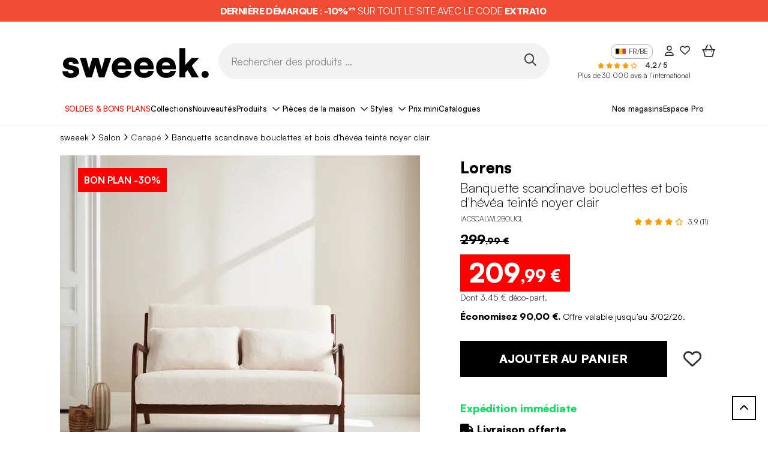

--- FILE ---
content_type: text/html; charset=UTF-8
request_url: https://fr.sweeek.be/product/banquette-bouclettes-pieds-bois-d-hevea-teinte
body_size: 39178
content:
<!DOCTYPE html>
<html class="no-js in-style" lang="fr" data-locale="fr_BE" data-route="product">
    <head>
        <script>(function(n,d,s,l,m){var a=n.userAgent;if(a.indexOf(l)===-1&&a.indexOf(m)===-1){var f=d.getElementsByTagName(s)[0],j=d.createElement(s);j.async=true;
                j.src='https://tag.search.sensefuel.live/tag/f7dc7afa-481a-406e-a08d-a52780bd9245/tagp.js';f.parentNode.insertBefore(j,f);}
            })(navigator,document,'script','Lighthouse','moto g power');</script>

        <!-- Google Tag Manager -->
        <script>(function(w,d,s,l,i){w[l]=w[l]||[];w[l].push({'gtm.start':
        new Date().getTime(),event:'gtm.js'});var f=d.getElementsByTagName(s)[0],
        j=d.createElement(s),dl=l!='dataLayer'?'&l='+l:'';j.async=true;j.src=
        'https://www.googletagmanager.com/gtm.js?id='+i+dl;f.parentNode.insertBefore(j,f);
        })(window,document,'script','dataLayer','GTM-WJFF8W5');</script>
        <!-- End Google Tag Manager -->
        <title>Banquette bouclettes pieds bois d'hévéa teinté  | sweeek</title>
        <script>window.env = "prod"</script>
                    <meta charset="utf-8" />
<meta http-equiv="x-ua-compatible" content="ie=edge" />
<meta name="viewport" content="width=device-width, initial-scale=1, minimum-scale=1.0" />
<meta name="robots" content="index, follow" />
<meta name="description" content="Banquette &agrave; bouclettes , pieds bois d'h&eacute;v&eacute;a teint&eacute; noyer clair, 2 places droit fixe, pieds compas scandinave. Livraison offerte, garantie 2 ans, meilleur prix garanti !" />
<meta name="p:domain_verify" content="6b801c2f1b875c045d85303e1278a05b" />
<meta property="og:type" content="product" />
<meta property="og:site_name" content="sweeek" />
<meta property="product:price:amount" content="209,99" />
<meta property="product:price:currency" content="EUR" />
<meta property="og:image" content="https://sweeek.twic.pics/products/275396/original/iacscalwl2boucl-df48a911aab10f6d43e3959430423b47.jpg" />
<meta property="og:title" content="Banquette bouclettes pieds bois d'h&eacute;v&eacute;a teint&eacute;  | sweeek" />

                <link rel="canonical" href="https://fr.sweeek.be/product/banquette-bouclettes-pieds-bois-d-hevea-teinte"/>

        
        
        <link rel="alternate" hreflang="fr-BE" href="https://fr.sweeek.be/product/banquette-bouclettes-pieds-bois-d-hevea-teinte" /><link rel="alternate" hreflang="nl-BE" href="https://nl.sweeek.be/product/scandinavische-2-zitsbank-met-boucle-creme-en-licht-walnootkleurig-rubberhout" /><link rel="alternate" hreflang="fr-FR" href="https://www.sweeek.fr/product/banquette-bouclettes-pieds-bois-d-hevea-teinte" /><link rel="alternate" hreflang="es-ES" href="https://www.sweeek.es/product/banco-escandinavo-de-2-plazas-en-madera-de-hevea-nogal-claro-y-tela-bouclette-borreguito-blanco" /><link rel="alternate" hreflang="nl-NL" href="https://www.sweeek.nl/product/scandinavische-2-zitsbank-met-creme-boucle-en-licht-walnootkleurig-rubberhout" /><link rel="alternate" hreflang="pt-PT" href="https://www.sweeek.pt/product/banco-escandinavo-de-2-lugares-em-madeira-de-hevea-boucle-branco" /><link rel="alternate" hreflang="it-IT" href="https://www.sweeek.it/product/panca-scandinava-in-legno-di-hevea-a-2-posti-boucle-bianco" /><link rel="alternate" hreflang="de-DE" href="https://www.sweeek.de/product/boucle-sitzbank-fu-e-hevea-holz-gebeizt" /><link rel="alternate" hreflang="pl-PL" href="https://www.sweeek.pl/product/skandynawska-sofa-z-ciemnego-drewna-i-bialej-tkaniny-baranek" />
        
                                    <meta property="og:url" content="https://fr.sweeek.be/product/banquette-bouclettes-pieds-bois-d-hevea-teinte">
            
                    
        <meta name="facebook-domain-verification" content="abl25dbwp663ekdq5hwpet8ujso2pb" />
        
        
          <link rel="preload" href="/build/runtime.3d4f8f46.js" as="script" /><link rel="preload" href="/build/pages/new-website-product.0231a4c1.js" as="script" />

      <link rel="preload" href="/build/pages/bazaarvoice.56f1d8e7.js" as="script" />
  
        <script async src="https://sweeek.twic.pics/?v1&max-dpr=3&step=50&anticipation=1"></script>
        <script>window.devicePixelRatio = Math.max( window.devicePixelRatio, 2 );</script>

        <link rel="apple-touch-icon" sizes="180x180" href="/apple-touch-icon.png">
        <link rel="icon" type="image/png" sizes="16x16" href="/favicon-16x16.png">
        <link rel="icon" type="image/png" sizes="32x32" href="/favicon-32x32.png">
        <link rel="icon" type="image/png" sizes="48x48" href="/favicon-48x48.png">
        <link rel="icon" type="image/png" sizes="194x194" href="/favicon-194x194.png">
        <link rel="icon" type="image/png" sizes="192x192" href="/android-chrome-192x192.png">
        <link rel="icon" type="image/png" sizes="512x512" href="/android-chrome-512x512.png">
        <link rel="manifest" href="/site.webmanifest">
        <link rel="mask-icon" href="/safari-pinned-tab.svg" color="#828282">
        <link rel="shortcut icon" type="image/x-icon" href="/favicon.ico">
        <meta name="msapplication-TileColor" content="#828282">
        <meta name="theme-color" content="#ffffff">


        

<script>
    window.dataLayer = window.dataLayer || [];
    dataLayer.push({"profil":"not connected"});
</script>


                <script type="text/javascript" src="/external/js/crm360.js" async></script>
        
                            
        <!-- HTML5 shim and Respond.js for IE8 support of HTML5 elements and media queries -->
        <!--[if lt IE 9]>
            <script src="https://oss.maxcdn.com/html5shiv/3.7.3/html5shiv.min.js"></script>
            <script src="https://oss.maxcdn.com/respond/1.4.2/respond.min.js"></script>
        <![endif]-->

        <link rel="preload" as="image" fetchpriority="high" href="/images/13051988.svg">
        <style>.img-gigadjo {z-index:-1;pointer-events:none;position:absolute !important;top:0;left:0;width:1000px !important;height: 1000px !important; max-width: 99vw !important; max-height: 99vh !important;}</style>

                      <link rel="stylesheet" href="/fonts/satoshi/index.css"/>

            <link rel="preload" href="/build/pages/font-awesome.42546a1f.css" as="style" onload="this.onload=null;this.rel='stylesheet'"/>
<noscript><link rel="stylesheet" href="/build/pages/font-awesome.42546a1f.css"/></noscript>
            <link rel="stylesheet" href="/build/app/inouit-styles.f8d5a77f.css" />
            <link rel="stylesheet" href="/build/app/styles.aca17e96.css" />
        
  

      <link rel="stylesheet" href="https://cdn.jsdelivr.net/npm/@alma/widgets@3.x.x/dist/widgets.min.css" />
  
  
        <!-- Put in javascript block -->
        <script src="/build/9755.ec1049f9.js"></script><script src="/build/8234.a887a6f2.js"></script><script src="/build/app.20f5c2e6.js"></script>
        <link rel="preload" href="/build/3138.5ad3a22f.js" as="script" /><link rel="preload" href="/build/app/inouit.de4aa7f3.js" as="script" />
        <link rel="preload" href="/build/pages/cart-summary.2b06b646.js" as="script" />
        <link rel="preload" href="/build/6809.9f80e0fe.js" as="script" /><link rel="preload" href="/build/pages/newsletter.a4631590.js" as="script" />
        <link rel="preload" href="/build/app/loader.6f5a6e4f.js" as="script" />
        <link rel="preload" href="/build/app/global.5775fc62.js" as="script" />
        <link rel="preload" href="/build/7313.66faffa2.js" as="script" /><link rel="preload" href="/build/function/add-to-cart.429c1b91.js" as="script" />
        <link rel="preload" href="/build/function/selected-to-wishlist.ddb6aa3e.js" as="script" />
        <link rel="preload" href="/build/function/add-to-wishlist.f7041785.js" as="script" />
        <link rel="preload" href="/build/external/datalayer.5d381992.js" as="script" />
        <link rel="preload" href="/build/app/obfuscated-link.5c821d95.js" as="script" />
    </head>
            <body data-brand="sweeek"     data-controller=""

>
            <img fetchpriority="high" alt="." width="1000" height="1000" class="img-gigadjo" src="/images/13051988.svg">
            <!-- Google Tag Manager (noscript) -->
            <noscript><iframe src="https://www.googletagmanager.com/ns.html?id=GTM-WJFF8W5" height="0" width="0" style="display:none;visibility:hidden"></iframe></noscript>
            <!-- End Google Tag Manager (noscript) -->

            <!--[if lt IE 9]>
                <p class="browser-upgrade">
                    You are using an outdated browser. Please upgrade your browser to improve your experience.
                </p>
            <![endif]-->

            <div class="page">
                                    <header id="in-header">
                                                                  <span class=" link-with-obfuscation" style="" data-link="aHR0cHM6Ly9mci5zd2VlZWsuYmUvY29tbWVyY2lhbC1vcGVyYXRpb24vYm9ucy1wbGFucy0x"
     >

                        <div class="promotion-banner p-2 p-lg-0" style="background-color: rgba(241,75,51,1)">
                            <p class="promotion-banner-text mb-0" style="color: rgba(255,255,255,1)">
                                                                    <strong>DERNI&Egrave;RE D&Eacute;MARQUE</strong>&nbsp;:&nbsp;<strong>-10%**</strong>&nbsp;SUR TOUT LE SITE AVEC LE CODE&nbsp;<strong>EXTRA10&nbsp;</strong>
                                                            </p>
                        </div>
                    
    </span>
                        
  <div class="header container d-block">
    <div class="d-flex col-12 header-content px-lg-3 mx-auto mx-lg-35 align-items-center flex-nowrap">
      <div class="col-lg-3 ml-8 d-flex logo-container">
        <span class="mx-4 w-100  link-with-obfuscation" style="" data-link="Lw=="
     >

                                
    
    <img src="https://sweeek.twic.pics/images/logo/sweeek-logo-fr.svg?v=2" alt="Alice’s garden devient sweeek" class="sweeek-logo" loading="eager" width="250" height="65">

    
    
                        
    </span>
      </div>
      <div class="header-search-div d-flex d-lg-block col-lg-6 mt-0 mt-lg-4 gap-3">
        <div class="menu-btn ms-4 d-block d-lg-none">
          <button type="button" id="open-button" aria-label="Ouvrir le menu"><i class="fa-regular fa-bars fa-2xl menu-burger"></i></button>
        </div>
        <div class="ms-lg-0 transform-mobile">
          <form method="get" action="" class="d-flex align-items-center">
            <input id="search" name="query" type="text" class="field header-input-search" placeholder="Rechercher des produits ..." />
            <button type="button" class="search-btn p-1 w-auto" id="in-search-btn" aria-label="Rechercher des produits ..."><i class="fa-regular fa-magnifying-glass fa-2xl"></i></button>
          </form>
        </div>
      </div>
      <div class="header-content-right-header col-lg-3 mt-0 mt-lg-4">
                  
	        		        		        		        		        		        		        		        		        		        	

<div class="right-header d-flex justify-content-lg-end">
	<div class="language mx-3 d-none d-lg-flex align-items-start">
		<span class="current"><img class="lang-ico" src="/img/flags/sitebe/flag@1x.png" alt="" height="16" width="16" />FR/BE</span>
					<ul class="menu-lang">
									<li class="lang lang-fr">
					<span class=" link-with-obfuscation" style="" data-link="aHR0cHM6Ly93d3cuc3dlZWVrLmRlLw=="
     >

							<img class="lang-ico" src="/img/flags/sitede/flag@1x.png" alt="" height="16" width="16" />DE/DE</a>
						
    </span>
					</li>
									<li class="lang lang-fr">
					<span class=" link-with-obfuscation" style="" data-link="aHR0cHM6Ly93d3cuc3dlZWVrLmNvLnVrLw=="
     >

							<img class="lang-ico" src="/img/flags/siteuk/flag@1x.png" alt="" height="16" width="16" />EN/GB</a>
						
    </span>
					</li>
									<li class="lang lang-fr">
					<span class=" link-with-obfuscation" style="" data-link="aHR0cHM6Ly93d3cuc3dlZWVrLmVzLw=="
     >

							<img class="lang-ico" src="/img/flags/sitees/flag@1x.png" alt="" height="16" width="16" />ES/ES</a>
						
    </span>
					</li>
									<li class="lang lang-fr">
					<span class=" link-with-obfuscation" style="" data-link="aHR0cHM6Ly9mci5zd2VlZWsuYmUv"
     >

							<img class="lang-ico" src="/img/flags/sitebe/flag@1x.png" alt="" height="16" width="16" />FR/BE</a>
						
    </span>
					</li>
									<li class="lang lang-fr">
					<span class=" link-with-obfuscation" style="" data-link="aHR0cHM6Ly93d3cuc3dlZWVrLmZyLw=="
     >

							<img class="lang-ico" src="/img/flags/sitefr/flag@1x.png" alt="" height="16" width="16" />FR/FR</a>
						
    </span>
					</li>
									<li class="lang lang-fr">
					<span class=" link-with-obfuscation" style="" data-link="aHR0cHM6Ly93d3cuc3dlZWVrLml0Lw=="
     >

							<img class="lang-ico" src="/img/flags/siteit/flag@1x.png" alt="" height="16" width="16" />IT/IT</a>
						
    </span>
					</li>
									<li class="lang lang-fr">
					<span class=" link-with-obfuscation" style="" data-link="aHR0cHM6Ly9ubC5zd2VlZWsuYmUv"
     >

							<img class="lang-ico" src="/img/flags/sitenlbe/flag@1x.png" alt="" height="16" width="16" />NL/BE</a>
						
    </span>
					</li>
									<li class="lang lang-fr">
					<span class=" link-with-obfuscation" style="" data-link="aHR0cHM6Ly93d3cuc3dlZWVrLm5sLw=="
     >

							<img class="lang-ico" src="/img/flags/sitenl/flag@1x.png" alt="" height="16" width="16" />NL/NL</a>
						
    </span>
					</li>
									<li class="lang lang-fr">
					<span class=" link-with-obfuscation" style="" data-link="aHR0cHM6Ly93d3cuc3dlZWVrLnBsLw=="
     >

							<img class="lang-ico" src="/img/flags/sitepl/flag@1x.png" alt="" height="16" width="16" />PL/PL</a>
						
    </span>
					</li>
									<li class="lang lang-fr">
					<span class=" link-with-obfuscation" style="" data-link="aHR0cHM6Ly93d3cuc3dlZWVrLnB0Lw=="
     >

							<img class="lang-ico" src="/img/flags/sitept/flag@1x.png" alt="" height="16" width="16" />PT/PT</a>
						
    </span>
					</li>
							</ul>
			</div>

	<div class="right-header-account mx-lg-3 d-block d-lg-flex align-items-center me-5 me-lg-0">
	<span class=" link-with-obfuscation" style="" data-link="L2Nvbm5lY3Rpb24="
     >

			<i class="fa-regular  fa-user right-header-account"></i>
		
    </span>
</div>

<div class="right-header-heart mx-3 d-none d-lg-flex align-items-center">
	<span class=" link-with-obfuscation" style="" data-link="L3dpc2hsaXN0"
     >

			<i class="fa-regular  fa-heart right-header-account-heart"></i>
		
    </span>
</div>


	<div
        class="right-header-shopping-bag mx-lg-3 d-block d-lg-flex align-items-center me-4 me-lg-0"
        >
    <span class=" link-with-obfuscation" style="" data-link="L2NhcnQ="
     >

                            <i class="fa-regular fa-basket-shopping-simple fa-2xl right-header-empty-shopping-bag"></i>
                    
    </span>
</div>
</div>
          	<div class="float-right mt-1 d-none d-lg-block">
		
    <span class="stars fs-10">
                                    <i class="fa-solid fa-star" style="color:#ff9c00"></i>
                                                <i class="fa-solid fa-star" style="color:#ff9c00"></i>
                                                <i class="fa-solid fa-star" style="color:#ff9c00"></i>
                                                <i class="fa-solid fa-star" style="color:#ff9c00"></i>
                                                <i class="fa-regular fa-star" style="color:#ff9c00"></i>
                                </span>
		<span class="ms-3 fs-12">
			<b>4,2 / 5</b>
		</span>
		<span class="ms-2 fs-12 d-none d-xl-inline-block">
			<a href="https://ratings.bazaarvoice.com/index.html?merchant=alicesgarden&locale=fr_BE" target="_blank">Plus de 30 000 avis à l’international</a>
		</span>
	</div>

              </div>
    </div>
  </div>
      <div id="in-navbar-container" class="navbar-container">
  <div class="container d-block">
    <button id="close-menu" class="d-lg-none"><i class="fa-regular fa-xmark"></i></button>
    <div id="in-navbar" class="navbar d-block overflow-lg-auto">
      <nav class="navbar-crumbs md:none px-lg-4 mx-lg-4 px-0 mx-0">
        <ul class="d-flex ps-0 gap-1vw justify-content-around">
                                    <li class="navbar-crumb menu-level-one " style="background-color: rgba(255,255,255,1);" >
                  <span class=" link-with-obfuscation" style="color: rgba(255,19,0,1);" data-link="aHR0cHM6Ly9mci5zd2VlZWsuYmUvY29tbWVyY2lhbC1vcGVyYXRpb24vYm9ucy1wbGFucy0x"
     >

                          SOLDES &amp; BONS PLANS
                      
    </span>
              </li>
                                                <li class="navbar-crumb menu-level-one " style="background-color: rgba(255,255,255,1);" >
                  <span class=" link-with-obfuscation" style="color: rgba(0,0,0,1);" data-link="aHR0cHM6Ly9mci5zd2VlZWsuYmUvY21zL25vcy1jb2xsZWN0aW9ucw=="
     >

                          Collections
                      
    </span>
              </li>
                                                <li class="navbar-crumb menu-level-one " style="background-color: rgba(255,255,255,1);" >
                  <span class=" link-with-obfuscation" style="color: rgba(0,0,0,1);" data-link="L2NvbW1lcmNpYWwtb3BlcmF0aW9uL25vdXZlYXV0ZXMtNA=="
     >

                          Nouveautés
                      
    </span>
              </li>
                                                                <li class="navbar-crumb products title-menu">
                  <span class="collapse-title">Produits</span>
                  <div class="menu-collapse menu-list-products">
    <ul class="first-level-list">
                    <li class="first-level-item">
                <button class="collapse-title">
                    <span class="collapse-title-content">
                        
    
    <img src="" alt="" class="icon-product" loading="eager" data-twic-src="image:/menu-tab/image/5499b5af-af81-433c-93b2-c7ccc37df744.svg" data-twic-transform="*/quality=70" data-twic-bot="resize=600x600" width="40" height="35">

    
    
                        <span>Mobilier d'intérieur</span>
                    </span>
                </button>
                <ul class="second-level-list">
                    <button class="return-title d-lg-none">
                        <i class="fa-light fa-arrow-left me-2"></i> Mobilier d'intérieur
                    </button>
                                                                <div class="col-lg-3 d-none d-lg-block">
                                                            <li class="second-level-item">
                                    <span class="second-title">
                                        	<a class="d-none d-lg-block" style="" href="/salon">

                                                Salon
                                            
    </a>
                                    </span>
                                    <ul class="third-level-list">
                                                                                    <li class="third-level-item">
                                                <span class=" link-with-obfuscation" style="" data-link="L3NhbG9uL2NhbmFwZQ=="
     >

                                                        Canapé
                                                    
    </span>
                                            </li>
                                                                                    <li class="third-level-item">
                                                <span class=" link-with-obfuscation" style="" data-link="L3NhbG9uL2ZhdXRldWls"
     >

                                                        Fauteuil
                                                    
    </span>
                                            </li>
                                                                                    <li class="third-level-item">
                                                <span class=" link-with-obfuscation" style="" data-link="L3NhbG9uL3BvdWY="
     >

                                                        Pouf et Repose-pieds
                                                    
    </span>
                                            </li>
                                                                                    <li class="third-level-item">
                                                <span class=" link-with-obfuscation" style="" data-link="L3NhbG9uL21ldWJsZS10dg=="
     >

                                                        Meuble TV
                                                    
    </span>
                                            </li>
                                                                                    <li class="third-level-item">
                                                <span class=" link-with-obfuscation" style="" data-link="L3NhbG9uL3RhYmxlcy1kLWFwcG9pbnQ="
     >

                                                        Table d'appoint
                                                    
    </span>
                                            </li>
                                                                                    <li class="third-level-item">
                                                <span class=" link-with-obfuscation" style="" data-link="L3NhbG9uL3RhYmxlLWJhc3Nl"
     >

                                                        Table basse
                                                    
    </span>
                                            </li>
                                                                                    <li class="third-level-item">
                                                <span class=" link-with-obfuscation" style="" data-link="L3NhbG9uL2V0YWdlcmUtYmlibGlvdGhlcXVl"
     >

                                                        Etagère, Bibliothèque
                                                    
    </span>
                                            </li>
                                                                                    <li class="third-level-item">
                                                <span class=" link-with-obfuscation" style="" data-link="L3NhbG9uL21ldWJsZS12aW55bGU="
     >

                                                        Meuble Vinyle
                                                    
    </span>
                                            </li>
                                                                                    <li class="third-level-item">
                                                <span class=" link-with-obfuscation" style="" data-link="L3NhbG9uL3JhbmdlLWJ1Y2hlcy1pbnRlcmlldXI="
     >

                                                        Range bûches intérieur
                                                    
    </span>
                                            </li>
                                                                            </ul>
                                </li>
                                                            <li class="second-level-item">
                                    <span class="second-title">
                                        	<a class="d-none d-lg-block" style="" href="/bureau1">

                                                Bureau
                                            
    </a>
                                    </span>
                                    <ul class="third-level-list">
                                                                                    <li class="third-level-item">
                                                <span class=" link-with-obfuscation" style="" data-link="L2J1cmVhdTEvYnVyZWF1"
     >

                                                        Bureau, Table de bureau
                                                    
    </span>
                                            </li>
                                                                                    <li class="third-level-item">
                                                <span class=" link-with-obfuscation" style="" data-link="L2J1cmVhdTEvY2hhaXNlLWRlLWJ1cmVhdS1mYXV0ZXVpbC1kZS1idXJlYXUtMQ=="
     >

                                                        Chaise de bureau, Fauteuil de bureau
                                                    
    </span>
                                            </li>
                                                                                    <li class="third-level-item">
                                                <span class=" link-with-obfuscation" style="" data-link="L2J1cmVhdTEvbWV1Ymxlcy1kZS1yYW5nZW1lbnQ="
     >

                                                        Meubles de rangement
                                                    
    </span>
                                            </li>
                                                                            </ul>
                                </li>
                                                            <li class="second-level-item">
                                    <span class="second-title">
                                        	<a class="d-none d-lg-block" style="" href="/garage-et-buanderie">

                                                Buanderie
                                            
    </a>
                                    </span>
                                    <ul class="third-level-list">
                                                                                    <li class="third-level-item">
                                                <span class=" link-with-obfuscation" style="" data-link="L2dhcmFnZS1ldC1idWFuZGVyaWUvbWV1YmxlLWJ1YW5kZXJpZQ=="
     >

                                                        Meuble buanderie
                                                    
    </span>
                                            </li>
                                                                                    <li class="third-level-item">
                                                <span class=" link-with-obfuscation" style="" data-link="L2dhcmFnZS1ldC1idWFuZGVyaWUvcmFuZ2VtZW50LWdhcmFnZQ=="
     >

                                                        Rangement garage
                                                    
    </span>
                                            </li>
                                                                            </ul>
                                </li>
                                                    </div>
                                            <div class="col-lg-3 d-none d-lg-block">
                                                            <li class="second-level-item">
                                    <span class="second-title">
                                        	<a class="d-none d-lg-block" style="" href="/salle-a-manger">

                                                Salle à manger
                                            
    </a>
                                    </span>
                                    <ul class="third-level-list">
                                                                                    <li class="third-level-item">
                                                <span class=" link-with-obfuscation" style="" data-link="L3NhbGxlLWEtbWFuZ2VyL2J1ZmZldA=="
     >

                                                        Buffet, Vaisselier
                                                    
    </span>
                                            </li>
                                                                                    <li class="third-level-item">
                                                <span class=" link-with-obfuscation" style="" data-link="L3NhbGxlLWEtbWFuZ2VyL3RhYmxlLWEtbWFuZ2Vy"
     >

                                                        Table à manger
                                                    
    </span>
                                            </li>
                                                                                    <li class="third-level-item">
                                                <span class=" link-with-obfuscation" style="" data-link="L3NhbGxlLWEtbWFuZ2VyL2NoYWlzZS1mYXV0ZXVpbC10YWJvdXJldA=="
     >

                                                        Chaise salle à manger, banc
                                                    
    </span>
                                            </li>
                                                                            </ul>
                                </li>
                                                            <li class="second-level-item">
                                    <span class="second-title">
                                        	<a class="d-none d-lg-block" style="" href="/cuisine">

                                                Cuisine
                                            
    </a>
                                    </span>
                                    <ul class="third-level-list">
                                                                                    <li class="third-level-item">
                                                <span class=" link-with-obfuscation" style="" data-link="L2N1aXNpbmUvYnVmZmV0LWN1aXNpbmU="
     >

                                                        Buffet de cuisine
                                                    
    </span>
                                            </li>
                                                                                    <li class="third-level-item">
                                                <span class=" link-with-obfuscation" style="" data-link="L2N1aXNpbmUvaWxvdC1jZW50cmFs"
     >

                                                        Ilot central
                                                    
    </span>
                                            </li>
                                                                                    <li class="third-level-item">
                                                <span class=" link-with-obfuscation" style="" data-link="L2N1aXNpbmUvdGFibGUtZGUtY3Vpc2luZQ=="
     >

                                                        Table de cuisine
                                                    
    </span>
                                            </li>
                                                                                    <li class="third-level-item">
                                                <span class=" link-with-obfuscation" style="" data-link="L2N1aXNpbmUvY2hhaXNlLWRlLWN1aXNpbmUtYmFuYw=="
     >

                                                        Chaise de cuisine, Banc
                                                    
    </span>
                                            </li>
                                                                                    <li class="third-level-item">
                                                <span class=" link-with-obfuscation" style="" data-link="L2N1aXNpbmUvdGFib3VyZXQtYmFy"
     >

                                                        Tabouret de bar
                                                    
    </span>
                                            </li>
                                                                                    <li class="third-level-item">
                                                <span class=" link-with-obfuscation" style="" data-link="L2N1aXNpbmUvZGVzc2VydGUtY3Vpc2luZQ=="
     >

                                                        Desserte cuisine
                                                    
    </span>
                                            </li>
                                                                            </ul>
                                </li>
                                                    </div>
                                            <div class="col-lg-3 d-none d-lg-block">
                                                            <li class="second-level-item">
                                    <span class="second-title">
                                        	<a class="d-none d-lg-block" style="" href="/chambre">

                                                Chambre
                                            
    </a>
                                    </span>
                                    <ul class="third-level-list">
                                                                                    <li class="third-level-item">
                                                <span class=" link-with-obfuscation" style="" data-link="L2NoYW1icmUvbGl0"
     >

                                                        Lit
                                                    
    </span>
                                            </li>
                                                                                    <li class="third-level-item">
                                                <span class=" link-with-obfuscation" style="" data-link="L2NoYW1icmUvdGV0ZS1kZS1saXQ="
     >

                                                        Tête de lit
                                                    
    </span>
                                            </li>
                                                                                    <li class="third-level-item">
                                                <span class=" link-with-obfuscation" style="" data-link="L2NoYW1icmUvdGFibGUtZGUtY2hldmV0"
     >

                                                        Table de chevet
                                                    
    </span>
                                            </li>
                                                                                    <li class="third-level-item">
                                                <span class=" link-with-obfuscation" style="" data-link="L2NoYW1icmUvZHJlc3Npbmc="
     >

                                                        Dressing
                                                    
    </span>
                                            </li>
                                                                                    <li class="third-level-item">
                                                <span class=" link-with-obfuscation" style="" data-link="L2NoYW1icmUvYXJtb2lyZQ=="
     >

                                                        Armoire
                                                    
    </span>
                                            </li>
                                                                                    <li class="third-level-item">
                                                <span class=" link-with-obfuscation" style="" data-link="L2NoYW1icmUvY29tbW9kZQ=="
     >

                                                        Commode
                                                    
    </span>
                                            </li>
                                                                                    <li class="third-level-item">
                                                <span class=" link-with-obfuscation" style="" data-link="L2NoYW1icmUvbGluZ2UtZGUtbGl0LTE="
     >

                                                        Linge de lit
                                                    
    </span>
                                            </li>
                                                                                    <li class="third-level-item">
                                                <span class=" link-with-obfuscation" style="" data-link="L2NoYW1icmUvYm91dC1kZS1saXQ="
     >

                                                        Bout de lit
                                                    
    </span>
                                            </li>
                                                                                    <li class="third-level-item">
                                                <span class=" link-with-obfuscation" style="" data-link="L2NoYW1icmUvY29pZmZldXNlLW1ldWJsZQ=="
     >

                                                        Coiffeuse
                                                    
    </span>
                                            </li>
                                                                            </ul>
                                </li>
                                                            <li class="second-level-item">
                                    <span class="second-title">
                                        	<a class="d-none d-lg-block" style="" href="/salle-de-bain">

                                                Salle de bain
                                            
    </a>
                                    </span>
                                    <ul class="third-level-list">
                                                                                    <li class="third-level-item">
                                                <span class=" link-with-obfuscation" style="" data-link="L3NhbGxlLWRlLWJhaW4vbWV1YmxlLXNvdXMtbGF2YWJv"
     >

                                                        Meuble sous lavabo
                                                    
    </span>
                                            </li>
                                                                                    <li class="third-level-item">
                                                <span class=" link-with-obfuscation" style="" data-link="L3NhbGxlLWRlLWJhaW4vY29sb25uZS1zYWxsZS1kZS1iYWlu"
     >

                                                        Colonne salle de bain
                                                    
    </span>
                                            </li>
                                                                                    <li class="third-level-item">
                                                <span class=" link-with-obfuscation" style="" data-link="L3NhbGxlLWRlLWJhaW4vbWV1YmxlLXdj"
     >

                                                        Meuble WC
                                                    
    </span>
                                            </li>
                                                                                    <li class="third-level-item">
                                                <span class=" link-with-obfuscation" style="" data-link="L3NhbGxlLWRlLWJhaW4vbWV1YmxlLWRlLXNhbGxlLWRlLWJhaW4="
     >

                                                        Meuble de salle de bain
                                                    
    </span>
                                            </li>
                                                                            </ul>
                                </li>
                                                    </div>
                                            <div class="col-lg-3 d-none d-lg-block">
                                                            <li class="second-level-item">
                                    <span class="second-title">
                                        	<a class="d-none d-lg-block" style="" href="/meubles-d-entree">

                                                Entrée
                                            
    </a>
                                    </span>
                                    <ul class="third-level-list">
                                                                                    <li class="third-level-item">
                                                <span class=" link-with-obfuscation" style="" data-link="L21ldWJsZXMtZC1lbnRyZWUvY29uc29sZQ=="
     >

                                                        Console
                                                    
    </span>
                                            </li>
                                                                                    <li class="third-level-item">
                                                <span class=" link-with-obfuscation" style="" data-link="L21ldWJsZXMtZC1lbnRyZWUvbWV1YmxlLWNoYXVzc3VyZXM="
     >

                                                        Meuble à chaussures
                                                    
    </span>
                                            </li>
                                                                                    <li class="third-level-item">
                                                <span class=" link-with-obfuscation" style="" data-link="L21ldWJsZXMtZC1lbnRyZWUvYmFuYy1kLWVudHJlZS1iYW5jLWNvZmZyZQ=="
     >

                                                        Banc d'entrée, Banc coffre
                                                    
    </span>
                                            </li>
                                                                                    <li class="third-level-item">
                                                <span class=" link-with-obfuscation" style="" data-link="L21ldWJsZXMtZC1lbnRyZWUvcG9ydGUtbWFudGVhdQ=="
     >

                                                        Porte manteau
                                                    
    </span>
                                            </li>
                                                                            </ul>
                                </li>
                                                            <li class="second-level-item">
                                    <span class="second-title">
                                        	<a class="d-none d-lg-block" style="" href="/deco">

                                                Décoration
                                            
    </a>
                                    </span>
                                    <ul class="third-level-list">
                                                                                    <li class="third-level-item">
                                                <span class=" link-with-obfuscation" style="" data-link="L2RlY28vdGFwaXM="
     >

                                                        Tapis
                                                    
    </span>
                                            </li>
                                                                                    <li class="third-level-item">
                                                <span class=" link-with-obfuscation" style="" data-link="L2RlY28vcGxhaWQtZXQtY291c3Npbi1kZS1jYW5hcGU="
     >

                                                        Plaid et Coussin de canapé
                                                    
    </span>
                                            </li>
                                                                                    <li class="third-level-item">
                                                <span class=" link-with-obfuscation" style="" data-link="L2RlY28vbWlyb2ly"
     >

                                                        Miroir
                                                    
    </span>
                                            </li>
                                                                                    <li class="third-level-item">
                                                <span class=" link-with-obfuscation" style="" data-link="L2RlY28vbHVtaW5haXJlLWludGVyaWV1cg=="
     >

                                                        Luminaire intérieur
                                                    
    </span>
                                            </li>
                                                                                    <li class="third-level-item">
                                                <span class=" link-with-obfuscation" style="" data-link="L2RlY28vcGFubmVhdS1tdXJhbC1kZWNvcmF0aWY="
     >

                                                        Panneau mural décoratif
                                                    
    </span>
                                            </li>
                                                                                    <li class="third-level-item">
                                                <span class=" link-with-obfuscation" style="" data-link="L2RlY28vb2JqZXRzLWRlY28="
     >

                                                        Autres objets déco
                                                    
    </span>
                                            </li>
                                                                            </ul>
                                </li>
                                                    </div>
                                                                                <div class="col-12 d-block d-lg-none">
                                                    <li class="second-level-item">
                                <span class="second-title">
                                    <span class="d-block d-lg-none">Salon</span>
                                </span>
                                <ul class="third-level-list">
                                                                            <li class="third-level-item">
                                            <span class=" link-with-obfuscation" style="" data-link="L3NhbG9uL2NhbmFwZQ=="
     >

                                                    Canapé
                                                
    </span>
                                        </li>
                                                                            <li class="third-level-item">
                                            <span class=" link-with-obfuscation" style="" data-link="L3NhbG9uL2ZhdXRldWls"
     >

                                                    Fauteuil
                                                
    </span>
                                        </li>
                                                                            <li class="third-level-item">
                                            <span class=" link-with-obfuscation" style="" data-link="L3NhbG9uL3BvdWY="
     >

                                                    Pouf et Repose-pieds
                                                
    </span>
                                        </li>
                                                                            <li class="third-level-item">
                                            <span class=" link-with-obfuscation" style="" data-link="L3NhbG9uL21ldWJsZS10dg=="
     >

                                                    Meuble TV
                                                
    </span>
                                        </li>
                                                                            <li class="third-level-item">
                                            <span class=" link-with-obfuscation" style="" data-link="L3NhbG9uL3RhYmxlcy1kLWFwcG9pbnQ="
     >

                                                    Table d'appoint
                                                
    </span>
                                        </li>
                                                                            <li class="third-level-item">
                                            <span class=" link-with-obfuscation" style="" data-link="L3NhbG9uL3RhYmxlLWJhc3Nl"
     >

                                                    Table basse
                                                
    </span>
                                        </li>
                                                                            <li class="third-level-item">
                                            <span class=" link-with-obfuscation" style="" data-link="L3NhbG9uL2V0YWdlcmUtYmlibGlvdGhlcXVl"
     >

                                                    Etagère, Bibliothèque
                                                
    </span>
                                        </li>
                                                                            <li class="third-level-item">
                                            <span class=" link-with-obfuscation" style="" data-link="L3NhbG9uL21ldWJsZS12aW55bGU="
     >

                                                    Meuble Vinyle
                                                
    </span>
                                        </li>
                                                                            <li class="third-level-item">
                                            <span class=" link-with-obfuscation" style="" data-link="L3NhbG9uL3JhbmdlLWJ1Y2hlcy1pbnRlcmlldXI="
     >

                                                    Range bûches intérieur
                                                
    </span>
                                        </li>
                                                                    </ul>
                            </li>
                                                    <li class="second-level-item">
                                <span class="second-title">
                                    <span class="d-block d-lg-none">Salle à manger</span>
                                </span>
                                <ul class="third-level-list">
                                                                            <li class="third-level-item">
                                            <span class=" link-with-obfuscation" style="" data-link="L3NhbGxlLWEtbWFuZ2VyL2J1ZmZldA=="
     >

                                                    Buffet, Vaisselier
                                                
    </span>
                                        </li>
                                                                            <li class="third-level-item">
                                            <span class=" link-with-obfuscation" style="" data-link="L3NhbGxlLWEtbWFuZ2VyL3RhYmxlLWEtbWFuZ2Vy"
     >

                                                    Table à manger
                                                
    </span>
                                        </li>
                                                                            <li class="third-level-item">
                                            <span class=" link-with-obfuscation" style="" data-link="L3NhbGxlLWEtbWFuZ2VyL2NoYWlzZS1mYXV0ZXVpbC10YWJvdXJldA=="
     >

                                                    Chaise salle à manger, banc
                                                
    </span>
                                        </li>
                                                                    </ul>
                            </li>
                                                    <li class="second-level-item">
                                <span class="second-title">
                                    <span class="d-block d-lg-none">Chambre</span>
                                </span>
                                <ul class="third-level-list">
                                                                            <li class="third-level-item">
                                            <span class=" link-with-obfuscation" style="" data-link="L2NoYW1icmUvbGl0"
     >

                                                    Lit
                                                
    </span>
                                        </li>
                                                                            <li class="third-level-item">
                                            <span class=" link-with-obfuscation" style="" data-link="L2NoYW1icmUvdGV0ZS1kZS1saXQ="
     >

                                                    Tête de lit
                                                
    </span>
                                        </li>
                                                                            <li class="third-level-item">
                                            <span class=" link-with-obfuscation" style="" data-link="L2NoYW1icmUvdGFibGUtZGUtY2hldmV0"
     >

                                                    Table de chevet
                                                
    </span>
                                        </li>
                                                                            <li class="third-level-item">
                                            <span class=" link-with-obfuscation" style="" data-link="L2NoYW1icmUvZHJlc3Npbmc="
     >

                                                    Dressing
                                                
    </span>
                                        </li>
                                                                            <li class="third-level-item">
                                            <span class=" link-with-obfuscation" style="" data-link="L2NoYW1icmUvYXJtb2lyZQ=="
     >

                                                    Armoire
                                                
    </span>
                                        </li>
                                                                            <li class="third-level-item">
                                            <span class=" link-with-obfuscation" style="" data-link="L2NoYW1icmUvY29tbW9kZQ=="
     >

                                                    Commode
                                                
    </span>
                                        </li>
                                                                            <li class="third-level-item">
                                            <span class=" link-with-obfuscation" style="" data-link="L2NoYW1icmUvbGluZ2UtZGUtbGl0LTE="
     >

                                                    Linge de lit
                                                
    </span>
                                        </li>
                                                                            <li class="third-level-item">
                                            <span class=" link-with-obfuscation" style="" data-link="L2NoYW1icmUvYm91dC1kZS1saXQ="
     >

                                                    Bout de lit
                                                
    </span>
                                        </li>
                                                                            <li class="third-level-item">
                                            <span class=" link-with-obfuscation" style="" data-link="L2NoYW1icmUvY29pZmZldXNlLW1ldWJsZQ=="
     >

                                                    Coiffeuse
                                                
    </span>
                                        </li>
                                                                    </ul>
                            </li>
                                                    <li class="second-level-item">
                                <span class="second-title">
                                    <span class="d-block d-lg-none">Entrée</span>
                                </span>
                                <ul class="third-level-list">
                                                                            <li class="third-level-item">
                                            <span class=" link-with-obfuscation" style="" data-link="L21ldWJsZXMtZC1lbnRyZWUvY29uc29sZQ=="
     >

                                                    Console
                                                
    </span>
                                        </li>
                                                                            <li class="third-level-item">
                                            <span class=" link-with-obfuscation" style="" data-link="L21ldWJsZXMtZC1lbnRyZWUvbWV1YmxlLWNoYXVzc3VyZXM="
     >

                                                    Meuble à chaussures
                                                
    </span>
                                        </li>
                                                                            <li class="third-level-item">
                                            <span class=" link-with-obfuscation" style="" data-link="L21ldWJsZXMtZC1lbnRyZWUvYmFuYy1kLWVudHJlZS1iYW5jLWNvZmZyZQ=="
     >

                                                    Banc d'entrée, Banc coffre
                                                
    </span>
                                        </li>
                                                                            <li class="third-level-item">
                                            <span class=" link-with-obfuscation" style="" data-link="L21ldWJsZXMtZC1lbnRyZWUvcG9ydGUtbWFudGVhdQ=="
     >

                                                    Porte manteau
                                                
    </span>
                                        </li>
                                                                    </ul>
                            </li>
                                                    <li class="second-level-item">
                                <span class="second-title">
                                    <span class="d-block d-lg-none">Bureau</span>
                                </span>
                                <ul class="third-level-list">
                                                                            <li class="third-level-item">
                                            <span class=" link-with-obfuscation" style="" data-link="L2J1cmVhdTEvYnVyZWF1"
     >

                                                    Bureau, Table de bureau
                                                
    </span>
                                        </li>
                                                                            <li class="third-level-item">
                                            <span class=" link-with-obfuscation" style="" data-link="L2J1cmVhdTEvY2hhaXNlLWRlLWJ1cmVhdS1mYXV0ZXVpbC1kZS1idXJlYXUtMQ=="
     >

                                                    Chaise de bureau, Fauteuil de bureau
                                                
    </span>
                                        </li>
                                                                            <li class="third-level-item">
                                            <span class=" link-with-obfuscation" style="" data-link="L2J1cmVhdTEvbWV1Ymxlcy1kZS1yYW5nZW1lbnQ="
     >

                                                    Meubles de rangement
                                                
    </span>
                                        </li>
                                                                    </ul>
                            </li>
                                                    <li class="second-level-item">
                                <span class="second-title">
                                    <span class="d-block d-lg-none">Cuisine</span>
                                </span>
                                <ul class="third-level-list">
                                                                            <li class="third-level-item">
                                            <span class=" link-with-obfuscation" style="" data-link="L2N1aXNpbmUvYnVmZmV0LWN1aXNpbmU="
     >

                                                    Buffet de cuisine
                                                
    </span>
                                        </li>
                                                                            <li class="third-level-item">
                                            <span class=" link-with-obfuscation" style="" data-link="L2N1aXNpbmUvaWxvdC1jZW50cmFs"
     >

                                                    Ilot central
                                                
    </span>
                                        </li>
                                                                            <li class="third-level-item">
                                            <span class=" link-with-obfuscation" style="" data-link="L2N1aXNpbmUvdGFibGUtZGUtY3Vpc2luZQ=="
     >

                                                    Table de cuisine
                                                
    </span>
                                        </li>
                                                                            <li class="third-level-item">
                                            <span class=" link-with-obfuscation" style="" data-link="L2N1aXNpbmUvY2hhaXNlLWRlLWN1aXNpbmUtYmFuYw=="
     >

                                                    Chaise de cuisine, Banc
                                                
    </span>
                                        </li>
                                                                            <li class="third-level-item">
                                            <span class=" link-with-obfuscation" style="" data-link="L2N1aXNpbmUvdGFib3VyZXQtYmFy"
     >

                                                    Tabouret de bar
                                                
    </span>
                                        </li>
                                                                            <li class="third-level-item">
                                            <span class=" link-with-obfuscation" style="" data-link="L2N1aXNpbmUvZGVzc2VydGUtY3Vpc2luZQ=="
     >

                                                    Desserte cuisine
                                                
    </span>
                                        </li>
                                                                    </ul>
                            </li>
                                                    <li class="second-level-item">
                                <span class="second-title">
                                    <span class="d-block d-lg-none">Salle de bain</span>
                                </span>
                                <ul class="third-level-list">
                                                                            <li class="third-level-item">
                                            <span class=" link-with-obfuscation" style="" data-link="L3NhbGxlLWRlLWJhaW4vbWV1YmxlLXNvdXMtbGF2YWJv"
     >

                                                    Meuble sous lavabo
                                                
    </span>
                                        </li>
                                                                            <li class="third-level-item">
                                            <span class=" link-with-obfuscation" style="" data-link="L3NhbGxlLWRlLWJhaW4vY29sb25uZS1zYWxsZS1kZS1iYWlu"
     >

                                                    Colonne salle de bain
                                                
    </span>
                                        </li>
                                                                            <li class="third-level-item">
                                            <span class=" link-with-obfuscation" style="" data-link="L3NhbGxlLWRlLWJhaW4vbWV1YmxlLXdj"
     >

                                                    Meuble WC
                                                
    </span>
                                        </li>
                                                                            <li class="third-level-item">
                                            <span class=" link-with-obfuscation" style="" data-link="L3NhbGxlLWRlLWJhaW4vbWV1YmxlLWRlLXNhbGxlLWRlLWJhaW4="
     >

                                                    Meuble de salle de bain
                                                
    </span>
                                        </li>
                                                                    </ul>
                            </li>
                                                    <li class="second-level-item">
                                <span class="second-title">
                                    <span class="d-block d-lg-none">Décoration</span>
                                </span>
                                <ul class="third-level-list">
                                                                            <li class="third-level-item">
                                            <span class=" link-with-obfuscation" style="" data-link="L2RlY28vdGFwaXM="
     >

                                                    Tapis
                                                
    </span>
                                        </li>
                                                                            <li class="third-level-item">
                                            <span class=" link-with-obfuscation" style="" data-link="L2RlY28vcGxhaWQtZXQtY291c3Npbi1kZS1jYW5hcGU="
     >

                                                    Plaid et Coussin de canapé
                                                
    </span>
                                        </li>
                                                                            <li class="third-level-item">
                                            <span class=" link-with-obfuscation" style="" data-link="L2RlY28vbWlyb2ly"
     >

                                                    Miroir
                                                
    </span>
                                        </li>
                                                                            <li class="third-level-item">
                                            <span class=" link-with-obfuscation" style="" data-link="L2RlY28vbHVtaW5haXJlLWludGVyaWV1cg=="
     >

                                                    Luminaire intérieur
                                                
    </span>
                                        </li>
                                                                            <li class="third-level-item">
                                            <span class=" link-with-obfuscation" style="" data-link="L2RlY28vcGFubmVhdS1tdXJhbC1kZWNvcmF0aWY="
     >

                                                    Panneau mural décoratif
                                                
    </span>
                                        </li>
                                                                            <li class="third-level-item">
                                            <span class=" link-with-obfuscation" style="" data-link="L2RlY28vb2JqZXRzLWRlY28="
     >

                                                    Autres objets déco
                                                
    </span>
                                        </li>
                                                                    </ul>
                            </li>
                                                    <li class="second-level-item">
                                <span class="second-title">
                                    <span class="d-block d-lg-none">Buanderie</span>
                                </span>
                                <ul class="third-level-list">
                                                                            <li class="third-level-item">
                                            <span class=" link-with-obfuscation" style="" data-link="L2dhcmFnZS1ldC1idWFuZGVyaWUvbWV1YmxlLWJ1YW5kZXJpZQ=="
     >

                                                    Meuble buanderie
                                                
    </span>
                                        </li>
                                                                            <li class="third-level-item">
                                            <span class=" link-with-obfuscation" style="" data-link="L2dhcmFnZS1ldC1idWFuZGVyaWUvcmFuZ2VtZW50LWdhcmFnZQ=="
     >

                                                    Rangement garage
                                                
    </span>
                                        </li>
                                                                    </ul>
                            </li>
                                            </div>
                                    </ul>
            </li>
                    <li class="first-level-item">
                <button class="collapse-title">
                    <span class="collapse-title-content">
                        
    
    <img src="" alt="" class="icon-product" loading="eager" data-twic-src="image:/menu-tab/image/861c01aa-407e-4900-8dd6-9b066ef78026.svg" data-twic-transform="*/quality=70" data-twic-bot="resize=600x600" width="40" height="35">

    
    
                        <span>Terrasse, Jardin</span>
                    </span>
                </button>
                <ul class="second-level-list">
                    <button class="return-title d-lg-none">
                        <i class="fa-light fa-arrow-left me-2"></i> Terrasse, Jardin
                    </button>
                                                                <div class="col-lg-3 d-none d-lg-block">
                                                            <li class="second-level-item">
                                    <span class="second-title">
                                        	<a class="d-none d-lg-block" style="" href="/parasol-tonnelle">

                                                Pergola, Parasol, Tonnelle
                                            
    </a>
                                    </span>
                                    <ul class="third-level-list">
                                                                                    <li class="third-level-item">
                                                <span class=" link-with-obfuscation" style="" data-link="L3BhcmFzb2wtdG9ubmVsbGUvcGVyZ29sYS1iaW9jbGltYXRpcXVl"
     >

                                                        Pergola bioclimatique
                                                    
    </span>
                                            </li>
                                                                                    <li class="third-level-item">
                                                <span class=" link-with-obfuscation" style="" data-link="L3BhcmFzb2wtdG9ubmVsbGUvcGVyZ29sYQ=="
     >

                                                        Pergola
                                                    
    </span>
                                            </li>
                                                                                    <li class="third-level-item">
                                                <span class=" link-with-obfuscation" style="" data-link="L3BhcmFzb2wtdG9ubmVsbGUvdG9ubmVsbGU="
     >

                                                        Tonnelle
                                                    
    </span>
                                            </li>
                                                                                    <li class="third-level-item">
                                                <span class=" link-with-obfuscation" style="" data-link="L3BhcmFzb2wtdG9ubmVsbGUvcGFyYXNvbA=="
     >

                                                        Parasol
                                                    
    </span>
                                            </li>
                                                                                    <li class="third-level-item">
                                                <span class=" link-with-obfuscation" style="" data-link="L3BhcmFzb2wtdG9ubmVsbGUvYWNjZXNzb2lyZXMtcGFyYXNvbA=="
     >

                                                        Accessoires Parasol
                                                    
    </span>
                                            </li>
                                                                                    <li class="third-level-item">
                                                <span class=" link-with-obfuscation" style="" data-link="L3BhcmFzb2wtdG9ubmVsbGUvYnJpc2UtdnVl"
     >

                                                        Brise vue, paravent
                                                    
    </span>
                                            </li>
                                                                                    <li class="third-level-item">
                                                <span class=" link-with-obfuscation" style="" data-link="L3BhcmFzb2wtdG9ubmVsbGUvdGVudGUtcmVjZXB0aW9u"
     >

                                                        Tente de réception
                                                    
    </span>
                                            </li>
                                                                            </ul>
                                </li>
                                                            <li class="second-level-item">
                                    <span class="second-title">
                                        	<a class="d-none d-lg-block" style="" href="/amenagement-jardin">

                                                Jardinage
                                            
    </a>
                                    </span>
                                    <ul class="third-level-list">
                                                                                    <li class="third-level-item">
                                                <span class=" link-with-obfuscation" style="" data-link="L2FtZW5hZ2VtZW50LWphcmRpbi9yZWN1cGVyYXRldXItZC1lYXU="
     >

                                                        Récupérateur d'eau
                                                    
    </span>
                                            </li>
                                                                                    <li class="third-level-item">
                                                <span class=" link-with-obfuscation" style="" data-link="L2FtZW5hZ2VtZW50LWphcmRpbi9wb3RhZ2Vy"
     >

                                                        Potager
                                                    
    </span>
                                            </li>
                                                                                    <li class="third-level-item">
                                                <span class=" link-with-obfuscation" style="" data-link="L2FtZW5hZ2VtZW50LWphcmRpbi9hY2Nlc3NvaXJlLWRlLWphcmRpbg=="
     >

                                                        Tuyau d'arrosage, Enrouleur
                                                    
    </span>
                                            </li>
                                                                                    <li class="third-level-item">
                                                <span class=" link-with-obfuscation" style="" data-link="L2FtZW5hZ2VtZW50LWphcmRpbi9hY2Nlc3NvaXJlcy1qYXJkaW5hZ2U="
     >

                                                        Accessoires jardinage
                                                    
    </span>
                                            </li>
                                                                            </ul>
                                </li>
                                                    </div>
                                            <div class="col-lg-3 d-none d-lg-block">
                                                            <li class="second-level-item">
                                    <span class="second-title">
                                        	<a class="d-none d-lg-block" style="" href="/mobilier-jardin">

                                                Mobilier de jardin
                                            
    </a>
                                    </span>
                                    <ul class="third-level-list">
                                                                                    <li class="third-level-item">
                                                <span class=" link-with-obfuscation" style="" data-link="L21vYmlsaWVyLWphcmRpbi9zYWxvbi1qYXJkaW4="
     >

                                                        Salon de jardin
                                                    
    </span>
                                            </li>
                                                                                    <li class="third-level-item">
                                                <span class=" link-with-obfuscation" style="" data-link="L21vYmlsaWVyLWphcmRpbi90YWJsZS1qYXJkaW4="
     >

                                                        Table de jardin
                                                    
    </span>
                                            </li>
                                                                                    <li class="third-level-item">
                                                <span class=" link-with-obfuscation" style="" data-link="L21vYmlsaWVyLWphcmRpbi90YWJsZS1ldC1jaGFpc2UtZGUtamFyZGlu"
     >

                                                        Table et chaises de jardin
                                                    
    </span>
                                            </li>
                                                                                    <li class="third-level-item">
                                                <span class=" link-with-obfuscation" style="" data-link="L21vYmlsaWVyLWphcmRpbi9jaGFpc2UtZmF1dGV1aWw="
     >

                                                        Chaise de jardin, fauteuil
                                                    
    </span>
                                            </li>
                                                                                    <li class="third-level-item">
                                                <span class=" link-with-obfuscation" style="" data-link="L21vYmlsaWVyLWphcmRpbi90cmFuc2F0LWJhaW4tZGUtc29sZWls"
     >

                                                        Transat, bain de soleil
                                                    
    </span>
                                            </li>
                                                                                    <li class="third-level-item">
                                                <span class=" link-with-obfuscation" style="" data-link="L21vYmlsaWVyLWphcmRpbi9iYWxhbmNlbGxlLWZhdXRldWlsLXN1c3BlbmR1"
     >

                                                        Fauteuil suspendu, Balancelle
                                                    
    </span>
                                            </li>
                                                                                    <li class="third-level-item">
                                                <span class=" link-with-obfuscation" style="" data-link="L21vYmlsaWVyLWphcmRpbi9oYW1hYw=="
     >

                                                        Hamac
                                                    
    </span>
                                            </li>
                                                                                    <li class="third-level-item">
                                                <span class=" link-with-obfuscation" style="" data-link="L21vYmlsaWVyLWphcmRpbi9tb2JpbGllci1kZS1yZWNlcHRpb24="
     >

                                                        Mobilier de réception
                                                    
    </span>
                                            </li>
                                                                                    <li class="third-level-item">
                                                <span class=" link-with-obfuscation" style="" data-link="L21vYmlsaWVyLWphcmRpbi9ob3Vzc2UtZGUtcHJvdGVjdGlvbg=="
     >

                                                        Housse de protection
                                                    
    </span>
                                            </li>
                                                                                    <li class="third-level-item">
                                                	<a class="" style="" href="/mobilier-jardin/banc-de-jardin">

                                                        Banc de jardin
                                                    
    </a>
                                            </li>
                                                                            </ul>
                                </li>
                                                            <li class="second-level-item">
                                    <span class="second-title">
                                        	<a class="d-none d-lg-block" style="" href="/animalerie">

                                                Animalerie
                                            
    </a>
                                    </span>
                                    <ul class="third-level-list">
                                                                                    <li class="third-level-item">
                                                <span class=" link-with-obfuscation" style="" data-link="L2FuaW1hbGVyaWUvcG91bGFpbGxlcg=="
     >

                                                        Poulailler, Clapier
                                                    
    </span>
                                            </li>
                                                                            </ul>
                                </li>
                                                    </div>
                                            <div class="col-lg-3 d-none d-lg-block">
                                                            <li class="second-level-item">
                                    <span class="second-title">
                                        	<a class="d-none d-lg-block" style="" href="/barbecue-chauffage">

                                                Barbecue, plancha, brasero
                                            
    </a>
                                    </span>
                                    <ul class="third-level-list">
                                                                                    <li class="third-level-item">
                                                <span class=" link-with-obfuscation" style="" data-link="L2JhcmJlY3VlLWNoYXVmZmFnZS9iYXJiZWN1ZQ=="
     >

                                                        Barbecue
                                                    
    </span>
                                            </li>
                                                                                    <li class="third-level-item">
                                                <span class=" link-with-obfuscation" style="" data-link="L2JhcmJlY3VlLWNoYXVmZmFnZS9icmFzZXJv"
     >

                                                        Braséro
                                                    
    </span>
                                            </li>
                                                                                    <li class="third-level-item">
                                                <span class=" link-with-obfuscation" style="" data-link="L2JhcmJlY3VlLWNoYXVmZmFnZS9hY2Nlc3NvaXJlcy1iYXJiZWN1ZQ=="
     >

                                                        Accessoires barbecue
                                                    
    </span>
                                            </li>
                                                                                    <li class="third-level-item">
                                                <span class=" link-with-obfuscation" style="" data-link="L2JhcmJlY3VlLWNoYXVmZmFnZS9wbGFuY2hh"
     >

                                                        Plancha
                                                    
    </span>
                                            </li>
                                                                                    <li class="third-level-item">
                                                <span class=" link-with-obfuscation" style="" data-link="L2JhcmJlY3VlLWNoYXVmZmFnZS9kZXNzZXJ0ZS1leHRlcmlldXJl"
     >

                                                        Desserte extérieure
                                                    
    </span>
                                            </li>
                                                                                    <li class="third-level-item">
                                                <span class=" link-with-obfuscation" style="" data-link="L2JhcmJlY3VlLWNoYXVmZmFnZS9jdWlzaW5lLWV4dGVyaWV1cmU="
     >

                                                        Cuisine extérieure
                                                    
    </span>
                                            </li>
                                                                            </ul>
                                </li>
                                                            <li class="second-level-item">
                                    <span class="second-title">
                                        	<a class="d-none d-lg-block" style="" href="/amenagement-decoration">

                                                Décoration terrasse
                                            
    </a>
                                    </span>
                                    <ul class="third-level-list">
                                                                                    <li class="third-level-item">
                                                <span class=" link-with-obfuscation" style="" data-link="L2FtZW5hZ2VtZW50LWRlY29yYXRpb24vdGFwaXMtZXh0ZXJpZXVy"
     >

                                                        Tapis extérieur
                                                    
    </span>
                                            </li>
                                                                                    <li class="third-level-item">
                                                <span class=" link-with-obfuscation" style="" data-link="L2FtZW5hZ2VtZW50LWRlY29yYXRpb24vYm91bGUtbGVk"
     >

                                                        Eclairage extérieur
                                                    
    </span>
                                            </li>
                                                                                    <li class="third-level-item">
                                                <span class=" link-with-obfuscation" style="" data-link="L2FtZW5hZ2VtZW50LWRlY29yYXRpb24vdGV4dGlsZS1kLWV4dGVyaWV1cg=="
     >

                                                        Textile d'extérieur
                                                    
    </span>
                                            </li>
                                                                            </ul>
                                </li>
                                                    </div>
                                            <div class="col-lg-3 d-none d-lg-block">
                                                            <li class="second-level-item">
                                    <span class="second-title">
                                        	<a class="d-none d-lg-block" style="" href="/rangement-jardin">

                                                Rangement jardin
                                            
    </a>
                                    </span>
                                    <ul class="third-level-list">
                                                                                    <li class="third-level-item">
                                                <span class=" link-with-obfuscation" style="" data-link="L3JhbmdlbWVudC1qYXJkaW4vcG9ydGlsbG9uLWRlLWphcmRpbg=="
     >

                                                        Portail, portillon de jardin
                                                    
    </span>
                                            </li>
                                                                                    <li class="third-level-item">
                                                <span class=" link-with-obfuscation" style="" data-link="L3JhbmdlbWVudC1qYXJkaW4vYWJyaS1qYXJkaW4="
     >

                                                        Abri de jardin
                                                    
    </span>
                                            </li>
                                                                                    <li class="third-level-item">
                                                <span class=" link-with-obfuscation" style="" data-link="L3JhbmdlbWVudC1qYXJkaW4vYWJyaS1idWNoZXM="
     >

                                                        Abri bûches
                                                    
    </span>
                                            </li>
                                                                                    <li class="third-level-item">
                                                <span class=" link-with-obfuscation" style="" data-link="L3JhbmdlbWVudC1qYXJkaW4vY2FycG9ydC1hYnJpLXZlbG8="
     >

                                                        Carport, abri à vélo
                                                    
    </span>
                                            </li>
                                                                                    <li class="third-level-item">
                                                <span class=" link-with-obfuscation" style="" data-link="L3JhbmdlbWVudC1qYXJkaW4vZGFsbGUtZGUtdGVycmFzc2U="
     >

                                                        Dalle de terrasse
                                                    
    </span>
                                            </li>
                                                                                    <li class="third-level-item">
                                                <span class=" link-with-obfuscation" style="" data-link="L3JhbmdlbWVudC1qYXJkaW4vY2FjaGUtcG91YmVsbGUtZXh0ZXJpZXVy"
     >

                                                        Cache poubelle extérieur
                                                    
    </span>
                                            </li>
                                                                                    <li class="third-level-item">
                                                <span class=" link-with-obfuscation" style="" data-link="L3JhbmdlbWVudC1qYXJkaW4vY29mZnJlLWRlLWphcmRpbg=="
     >

                                                        Coffre de jardin
                                                    
    </span>
                                            </li>
                                                                            </ul>
                                </li>
                                                            <li class="second-level-item">
                                    <span class="second-title">
                                        	<a class="d-none d-lg-block" style="" href="/piscine-spa">

                                                Piscine, Spa
                                            
    </a>
                                    </span>
                                    <ul class="third-level-list">
                                                                                    <li class="third-level-item">
                                                <span class=" link-with-obfuscation" style="" data-link="L3Bpc2NpbmUtc3BhL3NwYQ=="
     >

                                                        Spa Rigide
                                                    
    </span>
                                            </li>
                                                                                    <li class="third-level-item">
                                                <span class=" link-with-obfuscation" style="" data-link="L3Bpc2NpbmUtc3BhL2FjY2Vzc29pcmVzLXBvdXItc3Bh"
     >

                                                        Accessoires pour spa
                                                    
    </span>
                                            </li>
                                                                            </ul>
                                </li>
                                                    </div>
                                                                                <div class="col-12 d-block d-lg-none">
                                                    <li class="second-level-item">
                                <span class="second-title">
                                    <span class="d-block d-lg-none">Pergola, Parasol, Tonnelle</span>
                                </span>
                                <ul class="third-level-list">
                                                                            <li class="third-level-item">
                                            <span class=" link-with-obfuscation" style="" data-link="L3BhcmFzb2wtdG9ubmVsbGUvcGVyZ29sYS1iaW9jbGltYXRpcXVl"
     >

                                                    Pergola bioclimatique
                                                
    </span>
                                        </li>
                                                                            <li class="third-level-item">
                                            <span class=" link-with-obfuscation" style="" data-link="L3BhcmFzb2wtdG9ubmVsbGUvcGVyZ29sYQ=="
     >

                                                    Pergola
                                                
    </span>
                                        </li>
                                                                            <li class="third-level-item">
                                            <span class=" link-with-obfuscation" style="" data-link="L3BhcmFzb2wtdG9ubmVsbGUvdG9ubmVsbGU="
     >

                                                    Tonnelle
                                                
    </span>
                                        </li>
                                                                            <li class="third-level-item">
                                            <span class=" link-with-obfuscation" style="" data-link="L3BhcmFzb2wtdG9ubmVsbGUvcGFyYXNvbA=="
     >

                                                    Parasol
                                                
    </span>
                                        </li>
                                                                            <li class="third-level-item">
                                            <span class=" link-with-obfuscation" style="" data-link="L3BhcmFzb2wtdG9ubmVsbGUvYWNjZXNzb2lyZXMtcGFyYXNvbA=="
     >

                                                    Accessoires Parasol
                                                
    </span>
                                        </li>
                                                                            <li class="third-level-item">
                                            <span class=" link-with-obfuscation" style="" data-link="L3BhcmFzb2wtdG9ubmVsbGUvYnJpc2UtdnVl"
     >

                                                    Brise vue, paravent
                                                
    </span>
                                        </li>
                                                                            <li class="third-level-item">
                                            <span class=" link-with-obfuscation" style="" data-link="L3BhcmFzb2wtdG9ubmVsbGUvdGVudGUtcmVjZXB0aW9u"
     >

                                                    Tente de réception
                                                
    </span>
                                        </li>
                                                                    </ul>
                            </li>
                                                    <li class="second-level-item">
                                <span class="second-title">
                                    <span class="d-block d-lg-none">Mobilier de jardin</span>
                                </span>
                                <ul class="third-level-list">
                                                                            <li class="third-level-item">
                                            <span class=" link-with-obfuscation" style="" data-link="L21vYmlsaWVyLWphcmRpbi9zYWxvbi1qYXJkaW4="
     >

                                                    Salon de jardin
                                                
    </span>
                                        </li>
                                                                            <li class="third-level-item">
                                            <span class=" link-with-obfuscation" style="" data-link="L21vYmlsaWVyLWphcmRpbi90YWJsZS1qYXJkaW4="
     >

                                                    Table de jardin
                                                
    </span>
                                        </li>
                                                                            <li class="third-level-item">
                                            <span class=" link-with-obfuscation" style="" data-link="L21vYmlsaWVyLWphcmRpbi90YWJsZS1ldC1jaGFpc2UtZGUtamFyZGlu"
     >

                                                    Table et chaises de jardin
                                                
    </span>
                                        </li>
                                                                            <li class="third-level-item">
                                            <span class=" link-with-obfuscation" style="" data-link="L21vYmlsaWVyLWphcmRpbi9jaGFpc2UtZmF1dGV1aWw="
     >

                                                    Chaise de jardin, fauteuil
                                                
    </span>
                                        </li>
                                                                            <li class="third-level-item">
                                            <span class=" link-with-obfuscation" style="" data-link="L21vYmlsaWVyLWphcmRpbi90cmFuc2F0LWJhaW4tZGUtc29sZWls"
     >

                                                    Transat, bain de soleil
                                                
    </span>
                                        </li>
                                                                            <li class="third-level-item">
                                            <span class=" link-with-obfuscation" style="" data-link="L21vYmlsaWVyLWphcmRpbi9iYWxhbmNlbGxlLWZhdXRldWlsLXN1c3BlbmR1"
     >

                                                    Fauteuil suspendu, Balancelle
                                                
    </span>
                                        </li>
                                                                            <li class="third-level-item">
                                            <span class=" link-with-obfuscation" style="" data-link="L21vYmlsaWVyLWphcmRpbi9oYW1hYw=="
     >

                                                    Hamac
                                                
    </span>
                                        </li>
                                                                            <li class="third-level-item">
                                            <span class=" link-with-obfuscation" style="" data-link="L21vYmlsaWVyLWphcmRpbi9tb2JpbGllci1kZS1yZWNlcHRpb24="
     >

                                                    Mobilier de réception
                                                
    </span>
                                        </li>
                                                                            <li class="third-level-item">
                                            <span class=" link-with-obfuscation" style="" data-link="L21vYmlsaWVyLWphcmRpbi9ob3Vzc2UtZGUtcHJvdGVjdGlvbg=="
     >

                                                    Housse de protection
                                                
    </span>
                                        </li>
                                                                            <li class="third-level-item">
                                            	<a class="" style="" href="/mobilier-jardin/banc-de-jardin">

                                                    Banc de jardin
                                                
    </a>
                                        </li>
                                                                    </ul>
                            </li>
                                                    <li class="second-level-item">
                                <span class="second-title">
                                    <span class="d-block d-lg-none">Barbecue, plancha, brasero</span>
                                </span>
                                <ul class="third-level-list">
                                                                            <li class="third-level-item">
                                            <span class=" link-with-obfuscation" style="" data-link="L2JhcmJlY3VlLWNoYXVmZmFnZS9iYXJiZWN1ZQ=="
     >

                                                    Barbecue
                                                
    </span>
                                        </li>
                                                                            <li class="third-level-item">
                                            <span class=" link-with-obfuscation" style="" data-link="L2JhcmJlY3VlLWNoYXVmZmFnZS9icmFzZXJv"
     >

                                                    Braséro
                                                
    </span>
                                        </li>
                                                                            <li class="third-level-item">
                                            <span class=" link-with-obfuscation" style="" data-link="L2JhcmJlY3VlLWNoYXVmZmFnZS9hY2Nlc3NvaXJlcy1iYXJiZWN1ZQ=="
     >

                                                    Accessoires barbecue
                                                
    </span>
                                        </li>
                                                                            <li class="third-level-item">
                                            <span class=" link-with-obfuscation" style="" data-link="L2JhcmJlY3VlLWNoYXVmZmFnZS9wbGFuY2hh"
     >

                                                    Plancha
                                                
    </span>
                                        </li>
                                                                            <li class="third-level-item">
                                            <span class=" link-with-obfuscation" style="" data-link="L2JhcmJlY3VlLWNoYXVmZmFnZS9kZXNzZXJ0ZS1leHRlcmlldXJl"
     >

                                                    Desserte extérieure
                                                
    </span>
                                        </li>
                                                                            <li class="third-level-item">
                                            <span class=" link-with-obfuscation" style="" data-link="L2JhcmJlY3VlLWNoYXVmZmFnZS9jdWlzaW5lLWV4dGVyaWV1cmU="
     >

                                                    Cuisine extérieure
                                                
    </span>
                                        </li>
                                                                    </ul>
                            </li>
                                                    <li class="second-level-item">
                                <span class="second-title">
                                    <span class="d-block d-lg-none">Rangement jardin</span>
                                </span>
                                <ul class="third-level-list">
                                                                            <li class="third-level-item">
                                            <span class=" link-with-obfuscation" style="" data-link="L3JhbmdlbWVudC1qYXJkaW4vcG9ydGlsbG9uLWRlLWphcmRpbg=="
     >

                                                    Portail, portillon de jardin
                                                
    </span>
                                        </li>
                                                                            <li class="third-level-item">
                                            <span class=" link-with-obfuscation" style="" data-link="L3JhbmdlbWVudC1qYXJkaW4vYWJyaS1qYXJkaW4="
     >

                                                    Abri de jardin
                                                
    </span>
                                        </li>
                                                                            <li class="third-level-item">
                                            <span class=" link-with-obfuscation" style="" data-link="L3JhbmdlbWVudC1qYXJkaW4vYWJyaS1idWNoZXM="
     >

                                                    Abri bûches
                                                
    </span>
                                        </li>
                                                                            <li class="third-level-item">
                                            <span class=" link-with-obfuscation" style="" data-link="L3JhbmdlbWVudC1qYXJkaW4vY2FycG9ydC1hYnJpLXZlbG8="
     >

                                                    Carport, abri à vélo
                                                
    </span>
                                        </li>
                                                                            <li class="third-level-item">
                                            <span class=" link-with-obfuscation" style="" data-link="L3JhbmdlbWVudC1qYXJkaW4vZGFsbGUtZGUtdGVycmFzc2U="
     >

                                                    Dalle de terrasse
                                                
    </span>
                                        </li>
                                                                            <li class="third-level-item">
                                            <span class=" link-with-obfuscation" style="" data-link="L3JhbmdlbWVudC1qYXJkaW4vY2FjaGUtcG91YmVsbGUtZXh0ZXJpZXVy"
     >

                                                    Cache poubelle extérieur
                                                
    </span>
                                        </li>
                                                                            <li class="third-level-item">
                                            <span class=" link-with-obfuscation" style="" data-link="L3JhbmdlbWVudC1qYXJkaW4vY29mZnJlLWRlLWphcmRpbg=="
     >

                                                    Coffre de jardin
                                                
    </span>
                                        </li>
                                                                    </ul>
                            </li>
                                                    <li class="second-level-item">
                                <span class="second-title">
                                    <span class="d-block d-lg-none">Jardinage</span>
                                </span>
                                <ul class="third-level-list">
                                                                            <li class="third-level-item">
                                            <span class=" link-with-obfuscation" style="" data-link="L2FtZW5hZ2VtZW50LWphcmRpbi9yZWN1cGVyYXRldXItZC1lYXU="
     >

                                                    Récupérateur d'eau
                                                
    </span>
                                        </li>
                                                                            <li class="third-level-item">
                                            <span class=" link-with-obfuscation" style="" data-link="L2FtZW5hZ2VtZW50LWphcmRpbi9wb3RhZ2Vy"
     >

                                                    Potager
                                                
    </span>
                                        </li>
                                                                            <li class="third-level-item">
                                            <span class=" link-with-obfuscation" style="" data-link="L2FtZW5hZ2VtZW50LWphcmRpbi9hY2Nlc3NvaXJlLWRlLWphcmRpbg=="
     >

                                                    Tuyau d'arrosage, Enrouleur
                                                
    </span>
                                        </li>
                                                                            <li class="third-level-item">
                                            <span class=" link-with-obfuscation" style="" data-link="L2FtZW5hZ2VtZW50LWphcmRpbi9hY2Nlc3NvaXJlcy1qYXJkaW5hZ2U="
     >

                                                    Accessoires jardinage
                                                
    </span>
                                        </li>
                                                                    </ul>
                            </li>
                                                    <li class="second-level-item">
                                <span class="second-title">
                                    <span class="d-block d-lg-none">Animalerie</span>
                                </span>
                                <ul class="third-level-list">
                                                                            <li class="third-level-item">
                                            <span class=" link-with-obfuscation" style="" data-link="L2FuaW1hbGVyaWUvcG91bGFpbGxlcg=="
     >

                                                    Poulailler, Clapier
                                                
    </span>
                                        </li>
                                                                    </ul>
                            </li>
                                                    <li class="second-level-item">
                                <span class="second-title">
                                    <span class="d-block d-lg-none">Décoration terrasse</span>
                                </span>
                                <ul class="third-level-list">
                                                                            <li class="third-level-item">
                                            <span class=" link-with-obfuscation" style="" data-link="L2FtZW5hZ2VtZW50LWRlY29yYXRpb24vdGFwaXMtZXh0ZXJpZXVy"
     >

                                                    Tapis extérieur
                                                
    </span>
                                        </li>
                                                                            <li class="third-level-item">
                                            <span class=" link-with-obfuscation" style="" data-link="L2FtZW5hZ2VtZW50LWRlY29yYXRpb24vYm91bGUtbGVk"
     >

                                                    Eclairage extérieur
                                                
    </span>
                                        </li>
                                                                            <li class="third-level-item">
                                            <span class=" link-with-obfuscation" style="" data-link="L2FtZW5hZ2VtZW50LWRlY29yYXRpb24vdGV4dGlsZS1kLWV4dGVyaWV1cg=="
     >

                                                    Textile d'extérieur
                                                
    </span>
                                        </li>
                                                                    </ul>
                            </li>
                                                    <li class="second-level-item">
                                <span class="second-title">
                                    <span class="d-block d-lg-none">Piscine, Spa</span>
                                </span>
                                <ul class="third-level-list">
                                                                            <li class="third-level-item">
                                            <span class=" link-with-obfuscation" style="" data-link="L3Bpc2NpbmUtc3BhL3NwYQ=="
     >

                                                    Spa Rigide
                                                
    </span>
                                        </li>
                                                                            <li class="third-level-item">
                                            <span class=" link-with-obfuscation" style="" data-link="L3Bpc2NpbmUtc3BhL2FjY2Vzc29pcmVzLXBvdXItc3Bh"
     >

                                                    Accessoires pour spa
                                                
    </span>
                                        </li>
                                                                    </ul>
                            </li>
                                            </div>
                                    </ul>
            </li>
                    <li class="first-level-item">
                <button class="collapse-title">
                    <span class="collapse-title-content">
                        
    
    <img src="" alt="" class="icon-product" loading="eager" data-twic-src="image:/menu-tab/image/68060eb0-a80f-414e-b6c0-ec661bd3c146.svg" data-twic-transform="*/quality=70" data-twic-bot="resize=600x600" width="40" height="35">

    
    
                        <span>Kids</span>
                    </span>
                </button>
                <ul class="second-level-list">
                    <button class="return-title d-lg-none">
                        <i class="fa-light fa-arrow-left me-2"></i> Kids
                    </button>
                                                                <div class="col-lg-3 d-none d-lg-block">
                                                            <li class="second-level-item">
                                    <span class="second-title">
                                        	<a class="d-none d-lg-block" style="" href="/chambre-enfant">

                                                Chambre enfant
                                            
    </a>
                                    </span>
                                    <ul class="third-level-list">
                                                                                    <li class="third-level-item">
                                                <span class=" link-with-obfuscation" style="" data-link="L2NoYW1icmUtZW5mYW50L3RhYmxlLWVuZmFudC1jaGFpc2UtdGFib3VyZXQ="
     >

                                                        Table enfant, chaise, tabouret
                                                    
    </span>
                                            </li>
                                                                                    <li class="third-level-item">
                                                <span class=" link-with-obfuscation" style="" data-link="L2NoYW1icmUtZW5mYW50L2xpdC1lbmZhbnQ="
     >

                                                        Lit enfant, tête de lit
                                                    
    </span>
                                            </li>
                                                                                    <li class="third-level-item">
                                                <span class=" link-with-obfuscation" style="" data-link="L2NoYW1icmUtZW5mYW50L2xpbmdlLWRlLWxpdC1lbmZhbnQ="
     >

                                                        Linge de lit enfant
                                                    
    </span>
                                            </li>
                                                                                    <li class="third-level-item">
                                                <span class=" link-with-obfuscation" style="" data-link="L2NoYW1icmUtZW5mYW50L3RhYmxlLWRlLWNoZXZldC1lbmZhbnQ="
     >

                                                        Table de chevet enfant
                                                    
    </span>
                                            </li>
                                                                                    <li class="third-level-item">
                                                <span class=" link-with-obfuscation" style="" data-link="L2NoYW1icmUtZW5mYW50L2NvbW1vZGUtZW5mYW50"
     >

                                                        Commode enfant
                                                    
    </span>
                                            </li>
                                                                                    <li class="third-level-item">
                                                <span class=" link-with-obfuscation" style="" data-link="L2NoYW1icmUtZW5mYW50L2NvZmZyZS1hLWpvdWV0"
     >

                                                        Coffre à jouets, tabouret coffre
                                                    
    </span>
                                            </li>
                                                                                    <li class="third-level-item">
                                                <span class=" link-with-obfuscation" style="" data-link="L2NoYW1icmUtZW5mYW50L2V0YWdlcmUtZW5mYW50LXBlbmRlcmllLWJpYmxpb3RoZXF1ZQ=="
     >

                                                        Étagère enfant, penderie, bibliothèque
                                                    
    </span>
                                            </li>
                                                                                    <li class="third-level-item">
                                                <span class=" link-with-obfuscation" style="" data-link="L2NoYW1icmUtZW5mYW50L2J1cmVhdS1lbmZhbnQ="
     >

                                                        Bureau enfant
                                                    
    </span>
                                            </li>
                                                                                    <li class="third-level-item">
                                                <span class=" link-with-obfuscation" style="" data-link="L2NoYW1icmUtZW5mYW50L3JhbmdlbWVudC1jaGFtYnJlLWVuZmFudA=="
     >

                                                        Rangement chambre enfant
                                                    
    </span>
                                            </li>
                                                                                    <li class="third-level-item">
                                                <span class=" link-with-obfuscation" style="" data-link="L2NoYW1icmUtZW5mYW50L3RhcGlzLWVuZmFudA=="
     >

                                                        Tapis enfant
                                                    
    </span>
                                            </li>
                                                                                    <li class="third-level-item">
                                                <span class=" link-with-obfuscation" style="" data-link="L2NoYW1icmUtZW5mYW50L2pldXgtZW5mYW50"
     >

                                                        Autres jouets pour enfant
                                                    
    </span>
                                            </li>
                                                                            </ul>
                                </li>
                                                    </div>
                                            <div class="col-lg-3 d-none d-lg-block">
                                                            <li class="second-level-item">
                                    <span class="second-title">
                                        	<a class="d-none d-lg-block" style="" href="/jeux-plein-air">

                                                Sports et loisirs
                                            
    </a>
                                    </span>
                                    <ul class="third-level-list">
                                                                                    <li class="third-level-item">
                                                <span class=" link-with-obfuscation" style="" data-link="L2pldXgtcGxlaW4tYWlyL3Nwb3J0"
     >

                                                        Tennis de table
                                                    
    </span>
                                            </li>
                                                                                    <li class="third-level-item">
                                                <span class=" link-with-obfuscation" style="" data-link="L2pldXgtcGxlaW4tYWlyL3RyYW1wb2xpbmU="
     >

                                                        Trampoline
                                                    
    </span>
                                            </li>
                                                                                    <li class="third-level-item">
                                                <span class=" link-with-obfuscation" style="" data-link="L2pldXgtcGxlaW4tYWlyL2FjY2Vzc29pcmVzLXRyYW1wb2xpbmU="
     >

                                                        Accessoires trampoline
                                                    
    </span>
                                            </li>
                                                                                    <li class="third-level-item">
                                                <span class=" link-with-obfuscation" style="" data-link="L2pldXgtcGxlaW4tYWlyL2FpcmUtZGUtamV1eA=="
     >

                                                        Balançoire, toboggan, portique
                                                    
    </span>
                                            </li>
                                                                                    <li class="third-level-item">
                                                <span class=" link-with-obfuscation" style="" data-link="L2pldXgtcGxlaW4tYWlyL2pldXgtaW1pdGF0aW9u"
     >

                                                        Jeux d'imitation
                                                    
    </span>
                                            </li>
                                                                                    <li class="third-level-item">
                                                <span class=" link-with-obfuscation" style="" data-link="L2pldXgtcGxlaW4tYWlyL2NhYmFuZQ=="
     >

                                                        Cabane enfant
                                                    
    </span>
                                            </li>
                                                                            </ul>
                                </li>
                                                    </div>
                                            <div class="col-lg-3 d-none d-lg-block">
                                                            <li class="second-level-item">
                                    <span class="second-title">
                                        	<a class="d-none d-lg-block" style="" href="/mobilier-jardin-enfant">

                                                Mobilier de jardin enfant
                                            
    </a>
                                    </span>
                                    <ul class="third-level-list">
                                                                                    <li class="third-level-item">
                                                <span class=" link-with-obfuscation" style="" data-link="L21vYmlsaWVyLWphcmRpbi1lbmZhbnQvc2Fsb24tamFyZGluLWVuZmFudA=="
     >

                                                        Salon de jardin enfant
                                                    
    </span>
                                            </li>
                                                                                    <li class="third-level-item">
                                                <span class=" link-with-obfuscation" style="" data-link="L21vYmlsaWVyLWphcmRpbi1lbmZhbnQvY2hhaXNlLWRlLWphcmRpbi1lbmZhbnQ="
     >

                                                        Chaise de jardin, Fauteuil enfant
                                                    
    </span>
                                            </li>
                                                                            </ul>
                                </li>
                                                    </div>
                                            <div class="col-lg-3 d-none d-lg-block">
                                                    </div>
                                                                                <div class="col-12 d-block d-lg-none">
                                                    <li class="second-level-item">
                                <span class="second-title">
                                    <span class="d-block d-lg-none">Chambre enfant</span>
                                </span>
                                <ul class="third-level-list">
                                                                            <li class="third-level-item">
                                            <span class=" link-with-obfuscation" style="" data-link="L2NoYW1icmUtZW5mYW50L3RhYmxlLWVuZmFudC1jaGFpc2UtdGFib3VyZXQ="
     >

                                                    Table enfant, chaise, tabouret
                                                
    </span>
                                        </li>
                                                                            <li class="third-level-item">
                                            <span class=" link-with-obfuscation" style="" data-link="L2NoYW1icmUtZW5mYW50L2xpdC1lbmZhbnQ="
     >

                                                    Lit enfant, tête de lit
                                                
    </span>
                                        </li>
                                                                            <li class="third-level-item">
                                            <span class=" link-with-obfuscation" style="" data-link="L2NoYW1icmUtZW5mYW50L2xpbmdlLWRlLWxpdC1lbmZhbnQ="
     >

                                                    Linge de lit enfant
                                                
    </span>
                                        </li>
                                                                            <li class="third-level-item">
                                            <span class=" link-with-obfuscation" style="" data-link="L2NoYW1icmUtZW5mYW50L3RhYmxlLWRlLWNoZXZldC1lbmZhbnQ="
     >

                                                    Table de chevet enfant
                                                
    </span>
                                        </li>
                                                                            <li class="third-level-item">
                                            <span class=" link-with-obfuscation" style="" data-link="L2NoYW1icmUtZW5mYW50L2NvbW1vZGUtZW5mYW50"
     >

                                                    Commode enfant
                                                
    </span>
                                        </li>
                                                                            <li class="third-level-item">
                                            <span class=" link-with-obfuscation" style="" data-link="L2NoYW1icmUtZW5mYW50L2NvZmZyZS1hLWpvdWV0"
     >

                                                    Coffre à jouets, tabouret coffre
                                                
    </span>
                                        </li>
                                                                            <li class="third-level-item">
                                            <span class=" link-with-obfuscation" style="" data-link="L2NoYW1icmUtZW5mYW50L2V0YWdlcmUtZW5mYW50LXBlbmRlcmllLWJpYmxpb3RoZXF1ZQ=="
     >

                                                    Étagère enfant, penderie, bibliothèque
                                                
    </span>
                                        </li>
                                                                            <li class="third-level-item">
                                            <span class=" link-with-obfuscation" style="" data-link="L2NoYW1icmUtZW5mYW50L2J1cmVhdS1lbmZhbnQ="
     >

                                                    Bureau enfant
                                                
    </span>
                                        </li>
                                                                            <li class="third-level-item">
                                            <span class=" link-with-obfuscation" style="" data-link="L2NoYW1icmUtZW5mYW50L3JhbmdlbWVudC1jaGFtYnJlLWVuZmFudA=="
     >

                                                    Rangement chambre enfant
                                                
    </span>
                                        </li>
                                                                            <li class="third-level-item">
                                            <span class=" link-with-obfuscation" style="" data-link="L2NoYW1icmUtZW5mYW50L3RhcGlzLWVuZmFudA=="
     >

                                                    Tapis enfant
                                                
    </span>
                                        </li>
                                                                            <li class="third-level-item">
                                            <span class=" link-with-obfuscation" style="" data-link="L2NoYW1icmUtZW5mYW50L2pldXgtZW5mYW50"
     >

                                                    Autres jouets pour enfant
                                                
    </span>
                                        </li>
                                                                    </ul>
                            </li>
                                                    <li class="second-level-item">
                                <span class="second-title">
                                    <span class="d-block d-lg-none">Sports et loisirs</span>
                                </span>
                                <ul class="third-level-list">
                                                                            <li class="third-level-item">
                                            <span class=" link-with-obfuscation" style="" data-link="L2pldXgtcGxlaW4tYWlyL3Nwb3J0"
     >

                                                    Tennis de table
                                                
    </span>
                                        </li>
                                                                            <li class="third-level-item">
                                            <span class=" link-with-obfuscation" style="" data-link="L2pldXgtcGxlaW4tYWlyL3RyYW1wb2xpbmU="
     >

                                                    Trampoline
                                                
    </span>
                                        </li>
                                                                            <li class="third-level-item">
                                            <span class=" link-with-obfuscation" style="" data-link="L2pldXgtcGxlaW4tYWlyL2FjY2Vzc29pcmVzLXRyYW1wb2xpbmU="
     >

                                                    Accessoires trampoline
                                                
    </span>
                                        </li>
                                                                            <li class="third-level-item">
                                            <span class=" link-with-obfuscation" style="" data-link="L2pldXgtcGxlaW4tYWlyL2FpcmUtZGUtamV1eA=="
     >

                                                    Balançoire, toboggan, portique
                                                
    </span>
                                        </li>
                                                                            <li class="third-level-item">
                                            <span class=" link-with-obfuscation" style="" data-link="L2pldXgtcGxlaW4tYWlyL2pldXgtaW1pdGF0aW9u"
     >

                                                    Jeux d'imitation
                                                
    </span>
                                        </li>
                                                                            <li class="third-level-item">
                                            <span class=" link-with-obfuscation" style="" data-link="L2pldXgtcGxlaW4tYWlyL2NhYmFuZQ=="
     >

                                                    Cabane enfant
                                                
    </span>
                                        </li>
                                                                    </ul>
                            </li>
                                                    <li class="second-level-item">
                                <span class="second-title">
                                    <span class="d-block d-lg-none">Mobilier de jardin enfant</span>
                                </span>
                                <ul class="third-level-list">
                                                                            <li class="third-level-item">
                                            <span class=" link-with-obfuscation" style="" data-link="L21vYmlsaWVyLWphcmRpbi1lbmZhbnQvc2Fsb24tamFyZGluLWVuZmFudA=="
     >

                                                    Salon de jardin enfant
                                                
    </span>
                                        </li>
                                                                            <li class="third-level-item">
                                            <span class=" link-with-obfuscation" style="" data-link="L21vYmlsaWVyLWphcmRpbi1lbmZhbnQvY2hhaXNlLWRlLWphcmRpbi1lbmZhbnQ="
     >

                                                    Chaise de jardin, Fauteuil enfant
                                                
    </span>
                                        </li>
                                                                    </ul>
                            </li>
                                            </div>
                                    </ul>
            </li>
            </ul>
</div>
                </li>
                                                                              <li class="navbar-crumb room title-menu">
                  <span>Pièces de la maison</span>
                  <div class="menu-collapse menu-list-cards">
	<ul class="room-list">
					<li class="room-item">
					<a class="" style="" href="/salon">

						<div class="navbar-image">
							
            <picture>

                    
                                                                                                                                                                                                                                            
                        <source media="(max-width: 767px)" srcset="https://sweeek.twic.pics/products/5a5ac1d4-1da5-4827-9785-dd30ab386136.png?twic=v1/cover=1.9:1/resize=150 default, https://sweeek.twic.pics/products/5a5ac1d4-1da5-4827-9785-dd30ab386136.png?twic=v1/cover=1.9:1/resize=150 300w, https://sweeek.twic.pics/products/5a5ac1d4-1da5-4827-9785-dd30ab386136.png?twic=v1/cover=1.9:1/resize=250 500w, https://sweeek.twic.pics/products/5a5ac1d4-1da5-4827-9785-dd30ab386136.png?twic=v1/cover=1.9:1/resize=350 700w, https://sweeek.twic.pics/products/5a5ac1d4-1da5-4827-9785-dd30ab386136.png?twic=v1/cover=1.9:1/resize=450 900w, https://sweeek.twic.pics/products/5a5ac1d4-1da5-4827-9785-dd30ab386136.png?twic=v1/cover=1.9:1/resize=550 1100w, https://sweeek.twic.pics/products/5a5ac1d4-1da5-4827-9785-dd30ab386136.png?twic=v1/cover=1.9:1/resize=650 1300w, https://sweeek.twic.pics/products/5a5ac1d4-1da5-4827-9785-dd30ab386136.png?twic=v1/cover=1.9:1/resize=750 1500w" />
            
    <img src="https://sweeek.twic.pics/products/5a5ac1d4-1da5-4827-9785-dd30ab386136.png?twic=v1/resize=500x200/quality=70/output=preview" alt=";" class="navbar-image" loading="eager" data-twic-src="image:/products/5a5ac1d4-1da5-4827-9785-dd30ab386136.png" data-twic-transform="*/resize=500x200/quality=70" data-twic-bot="resize=600x600" width="500" height="200">

            </picture>
    
    
						</div>
						<span>Salon</span>
					
    </a>
			</li>
					<li class="room-item">
					<a class="" style="" href="/salle-a-manger">

						<div class="navbar-image">
							
            <picture>

                    
                                                                                                                                                                                                                                            
                        <source media="(max-width: 767px)" srcset="https://sweeek.twic.pics/products/82f4b497-e151-474a-a4e8-92ebcdbfd3cb.png?twic=v1/cover=1.9:1/resize=150 default, https://sweeek.twic.pics/products/82f4b497-e151-474a-a4e8-92ebcdbfd3cb.png?twic=v1/cover=1.9:1/resize=150 300w, https://sweeek.twic.pics/products/82f4b497-e151-474a-a4e8-92ebcdbfd3cb.png?twic=v1/cover=1.9:1/resize=250 500w, https://sweeek.twic.pics/products/82f4b497-e151-474a-a4e8-92ebcdbfd3cb.png?twic=v1/cover=1.9:1/resize=350 700w, https://sweeek.twic.pics/products/82f4b497-e151-474a-a4e8-92ebcdbfd3cb.png?twic=v1/cover=1.9:1/resize=450 900w, https://sweeek.twic.pics/products/82f4b497-e151-474a-a4e8-92ebcdbfd3cb.png?twic=v1/cover=1.9:1/resize=550 1100w, https://sweeek.twic.pics/products/82f4b497-e151-474a-a4e8-92ebcdbfd3cb.png?twic=v1/cover=1.9:1/resize=650 1300w, https://sweeek.twic.pics/products/82f4b497-e151-474a-a4e8-92ebcdbfd3cb.png?twic=v1/cover=1.9:1/resize=750 1500w" />
            
    <img src="https://sweeek.twic.pics/products/82f4b497-e151-474a-a4e8-92ebcdbfd3cb.png?twic=v1/resize=500x200/quality=70/output=preview" alt=";" class="navbar-image" loading="eager" data-twic-src="image:/products/82f4b497-e151-474a-a4e8-92ebcdbfd3cb.png" data-twic-transform="*/resize=500x200/quality=70" data-twic-bot="resize=600x600" width="500" height="200">

            </picture>
    
    
						</div>
						<span>Salle à manger</span>
					
    </a>
			</li>
					<li class="room-item">
					<a class="" style="" href="/chambre">

						<div class="navbar-image">
							
            <picture>

                    
                                                                                                                                                                                                                                            
                        <source media="(max-width: 767px)" srcset="https://sweeek.twic.pics/products/b31dada4-9d9e-4f8c-a36a-9a3c0ad3894a.png?twic=v1/cover=1.9:1/resize=150 default, https://sweeek.twic.pics/products/b31dada4-9d9e-4f8c-a36a-9a3c0ad3894a.png?twic=v1/cover=1.9:1/resize=150 300w, https://sweeek.twic.pics/products/b31dada4-9d9e-4f8c-a36a-9a3c0ad3894a.png?twic=v1/cover=1.9:1/resize=250 500w, https://sweeek.twic.pics/products/b31dada4-9d9e-4f8c-a36a-9a3c0ad3894a.png?twic=v1/cover=1.9:1/resize=350 700w, https://sweeek.twic.pics/products/b31dada4-9d9e-4f8c-a36a-9a3c0ad3894a.png?twic=v1/cover=1.9:1/resize=450 900w, https://sweeek.twic.pics/products/b31dada4-9d9e-4f8c-a36a-9a3c0ad3894a.png?twic=v1/cover=1.9:1/resize=550 1100w, https://sweeek.twic.pics/products/b31dada4-9d9e-4f8c-a36a-9a3c0ad3894a.png?twic=v1/cover=1.9:1/resize=650 1300w, https://sweeek.twic.pics/products/b31dada4-9d9e-4f8c-a36a-9a3c0ad3894a.png?twic=v1/cover=1.9:1/resize=750 1500w" />
            
    <img src="https://sweeek.twic.pics/products/b31dada4-9d9e-4f8c-a36a-9a3c0ad3894a.png?twic=v1/resize=500x200/quality=70/output=preview" alt=";" class="navbar-image" loading="eager" data-twic-src="image:/products/b31dada4-9d9e-4f8c-a36a-9a3c0ad3894a.png" data-twic-transform="*/resize=500x200/quality=70" data-twic-bot="resize=600x600" width="500" height="200">

            </picture>
    
    
						</div>
						<span>Chambre</span>
					
    </a>
			</li>
					<li class="room-item">
					<a class="" style="" href="/chambre-enfant">

						<div class="navbar-image">
							
            <picture>

                    
                                                                                                                                                                                                                                            
                        <source media="(max-width: 767px)" srcset="https://sweeek.twic.pics/products/8b0599f2-aa1b-4530-956f-82bf97d8c544.png?twic=v1/cover=1.9:1/resize=150 default, https://sweeek.twic.pics/products/8b0599f2-aa1b-4530-956f-82bf97d8c544.png?twic=v1/cover=1.9:1/resize=150 300w, https://sweeek.twic.pics/products/8b0599f2-aa1b-4530-956f-82bf97d8c544.png?twic=v1/cover=1.9:1/resize=250 500w, https://sweeek.twic.pics/products/8b0599f2-aa1b-4530-956f-82bf97d8c544.png?twic=v1/cover=1.9:1/resize=350 700w, https://sweeek.twic.pics/products/8b0599f2-aa1b-4530-956f-82bf97d8c544.png?twic=v1/cover=1.9:1/resize=450 900w, https://sweeek.twic.pics/products/8b0599f2-aa1b-4530-956f-82bf97d8c544.png?twic=v1/cover=1.9:1/resize=550 1100w, https://sweeek.twic.pics/products/8b0599f2-aa1b-4530-956f-82bf97d8c544.png?twic=v1/cover=1.9:1/resize=650 1300w, https://sweeek.twic.pics/products/8b0599f2-aa1b-4530-956f-82bf97d8c544.png?twic=v1/cover=1.9:1/resize=750 1500w" />
            
    <img src="https://sweeek.twic.pics/products/8b0599f2-aa1b-4530-956f-82bf97d8c544.png?twic=v1/resize=500x200/quality=70/output=preview" alt=";" class="navbar-image" loading="eager" data-twic-src="image:/products/8b0599f2-aa1b-4530-956f-82bf97d8c544.png" data-twic-transform="*/resize=500x200/quality=70" data-twic-bot="resize=600x600" width="500" height="200">

            </picture>
    
    
						</div>
						<span>Chambre enfant</span>
					
    </a>
			</li>
					<li class="room-item">
					<a class="" style="" href="/bureau1">

						<div class="navbar-image">
							
            <picture>

                    
                                                                                                                                                                                                                                            
                        <source media="(max-width: 767px)" srcset="https://sweeek.twic.pics/products/6b5a00c5-732a-4d5f-817d-fd3fce02b2a7.png?twic=v1/cover=1.9:1/resize=150 default, https://sweeek.twic.pics/products/6b5a00c5-732a-4d5f-817d-fd3fce02b2a7.png?twic=v1/cover=1.9:1/resize=150 300w, https://sweeek.twic.pics/products/6b5a00c5-732a-4d5f-817d-fd3fce02b2a7.png?twic=v1/cover=1.9:1/resize=250 500w, https://sweeek.twic.pics/products/6b5a00c5-732a-4d5f-817d-fd3fce02b2a7.png?twic=v1/cover=1.9:1/resize=350 700w, https://sweeek.twic.pics/products/6b5a00c5-732a-4d5f-817d-fd3fce02b2a7.png?twic=v1/cover=1.9:1/resize=450 900w, https://sweeek.twic.pics/products/6b5a00c5-732a-4d5f-817d-fd3fce02b2a7.png?twic=v1/cover=1.9:1/resize=550 1100w, https://sweeek.twic.pics/products/6b5a00c5-732a-4d5f-817d-fd3fce02b2a7.png?twic=v1/cover=1.9:1/resize=650 1300w, https://sweeek.twic.pics/products/6b5a00c5-732a-4d5f-817d-fd3fce02b2a7.png?twic=v1/cover=1.9:1/resize=750 1500w" />
            
    <img src="https://sweeek.twic.pics/products/6b5a00c5-732a-4d5f-817d-fd3fce02b2a7.png?twic=v1/resize=500x200/quality=70/output=preview" alt="x" class="navbar-image" loading="eager" data-twic-src="image:/products/6b5a00c5-732a-4d5f-817d-fd3fce02b2a7.png" data-twic-transform="*/resize=500x200/quality=70" data-twic-bot="resize=600x600" width="500" height="200">

            </picture>
    
    
						</div>
						<span>Bureau</span>
					
    </a>
			</li>
					<li class="room-item">
					<a class="" style="" href="/meubles-d-entree">

						<div class="navbar-image">
							
            <picture>

                    
                                                                                                                                                                                                                                            
                        <source media="(max-width: 767px)" srcset="https://sweeek.twic.pics/products/2e33e56e-a880-4c37-b835-7e7a7d2787ac.png?twic=v1/cover=1.9:1/resize=150 default, https://sweeek.twic.pics/products/2e33e56e-a880-4c37-b835-7e7a7d2787ac.png?twic=v1/cover=1.9:1/resize=150 300w, https://sweeek.twic.pics/products/2e33e56e-a880-4c37-b835-7e7a7d2787ac.png?twic=v1/cover=1.9:1/resize=250 500w, https://sweeek.twic.pics/products/2e33e56e-a880-4c37-b835-7e7a7d2787ac.png?twic=v1/cover=1.9:1/resize=350 700w, https://sweeek.twic.pics/products/2e33e56e-a880-4c37-b835-7e7a7d2787ac.png?twic=v1/cover=1.9:1/resize=450 900w, https://sweeek.twic.pics/products/2e33e56e-a880-4c37-b835-7e7a7d2787ac.png?twic=v1/cover=1.9:1/resize=550 1100w, https://sweeek.twic.pics/products/2e33e56e-a880-4c37-b835-7e7a7d2787ac.png?twic=v1/cover=1.9:1/resize=650 1300w, https://sweeek.twic.pics/products/2e33e56e-a880-4c37-b835-7e7a7d2787ac.png?twic=v1/cover=1.9:1/resize=750 1500w" />
            
    <img src="https://sweeek.twic.pics/products/2e33e56e-a880-4c37-b835-7e7a7d2787ac.png?twic=v1/resize=500x200/quality=70/output=preview" alt="Meubles entrée" class="navbar-image" loading="eager" data-twic-src="image:/products/2e33e56e-a880-4c37-b835-7e7a7d2787ac.png" data-twic-transform="*/resize=500x200/quality=70" data-twic-bot="resize=600x600" width="500" height="200">

            </picture>
    
    
						</div>
						<span>Entrée</span>
					
    </a>
			</li>
					<li class="room-item">
					<a class="" style="" href="/salle-de-bain">

						<div class="navbar-image">
							
            <picture>

                    
                                                                                                                                                                                                                                            
                        <source media="(max-width: 767px)" srcset="https://sweeek.twic.pics/products/5cf0f3e7-5b74-4838-9c3f-b491e6b1933d.png?twic=v1/cover=1.9:1/resize=150 default, https://sweeek.twic.pics/products/5cf0f3e7-5b74-4838-9c3f-b491e6b1933d.png?twic=v1/cover=1.9:1/resize=150 300w, https://sweeek.twic.pics/products/5cf0f3e7-5b74-4838-9c3f-b491e6b1933d.png?twic=v1/cover=1.9:1/resize=250 500w, https://sweeek.twic.pics/products/5cf0f3e7-5b74-4838-9c3f-b491e6b1933d.png?twic=v1/cover=1.9:1/resize=350 700w, https://sweeek.twic.pics/products/5cf0f3e7-5b74-4838-9c3f-b491e6b1933d.png?twic=v1/cover=1.9:1/resize=450 900w, https://sweeek.twic.pics/products/5cf0f3e7-5b74-4838-9c3f-b491e6b1933d.png?twic=v1/cover=1.9:1/resize=550 1100w, https://sweeek.twic.pics/products/5cf0f3e7-5b74-4838-9c3f-b491e6b1933d.png?twic=v1/cover=1.9:1/resize=650 1300w, https://sweeek.twic.pics/products/5cf0f3e7-5b74-4838-9c3f-b491e6b1933d.png?twic=v1/cover=1.9:1/resize=750 1500w" />
            
    <img src="https://sweeek.twic.pics/products/5cf0f3e7-5b74-4838-9c3f-b491e6b1933d.png?twic=v1/resize=500x200/quality=70/output=preview" alt=";" class="navbar-image" loading="eager" data-twic-src="image:/products/5cf0f3e7-5b74-4838-9c3f-b491e6b1933d.png" data-twic-transform="*/resize=500x200/quality=70" data-twic-bot="resize=600x600" width="500" height="200">

            </picture>
    
    
						</div>
						<span>Salle de bain</span>
					
    </a>
			</li>
					<li class="room-item">
					<a class="" style="" href="/garage-et-buanderie">

						<div class="navbar-image">
							
            <picture>

                    
                                                                                                                                                                                                                                            
                        <source media="(max-width: 767px)" srcset="https://sweeek.twic.pics/products/c3f1d6a9-f0d8-4258-ada2-bc48f13eb77f.png?twic=v1/cover=1.9:1/resize=150 default, https://sweeek.twic.pics/products/c3f1d6a9-f0d8-4258-ada2-bc48f13eb77f.png?twic=v1/cover=1.9:1/resize=150 300w, https://sweeek.twic.pics/products/c3f1d6a9-f0d8-4258-ada2-bc48f13eb77f.png?twic=v1/cover=1.9:1/resize=250 500w, https://sweeek.twic.pics/products/c3f1d6a9-f0d8-4258-ada2-bc48f13eb77f.png?twic=v1/cover=1.9:1/resize=350 700w, https://sweeek.twic.pics/products/c3f1d6a9-f0d8-4258-ada2-bc48f13eb77f.png?twic=v1/cover=1.9:1/resize=450 900w, https://sweeek.twic.pics/products/c3f1d6a9-f0d8-4258-ada2-bc48f13eb77f.png?twic=v1/cover=1.9:1/resize=550 1100w, https://sweeek.twic.pics/products/c3f1d6a9-f0d8-4258-ada2-bc48f13eb77f.png?twic=v1/cover=1.9:1/resize=650 1300w, https://sweeek.twic.pics/products/c3f1d6a9-f0d8-4258-ada2-bc48f13eb77f.png?twic=v1/cover=1.9:1/resize=750 1500w" />
            
    <img src="https://sweeek.twic.pics/products/c3f1d6a9-f0d8-4258-ada2-bc48f13eb77f.png?twic=v1/resize=500x200/quality=70/output=preview" alt=";" class="navbar-image" loading="eager" data-twic-src="image:/products/c3f1d6a9-f0d8-4258-ada2-bc48f13eb77f.png" data-twic-transform="*/resize=500x200/quality=70" data-twic-bot="resize=600x600" width="500" height="200">

            </picture>
    
    
						</div>
						<span>Garage et buanderie</span>
					
    </a>
			</li>
					<li class="room-item">
					<a class="" style="" href="/cuisine">

						<div class="navbar-image">
							
            <picture>

                    
                                                                                                                                                                                                                                            
                        <source media="(max-width: 767px)" srcset="https://sweeek.twic.pics/products/b3f14a0c-154f-402d-9926-76843479399f.png?twic=v1/cover=1.9:1/resize=150 default, https://sweeek.twic.pics/products/b3f14a0c-154f-402d-9926-76843479399f.png?twic=v1/cover=1.9:1/resize=150 300w, https://sweeek.twic.pics/products/b3f14a0c-154f-402d-9926-76843479399f.png?twic=v1/cover=1.9:1/resize=250 500w, https://sweeek.twic.pics/products/b3f14a0c-154f-402d-9926-76843479399f.png?twic=v1/cover=1.9:1/resize=350 700w, https://sweeek.twic.pics/products/b3f14a0c-154f-402d-9926-76843479399f.png?twic=v1/cover=1.9:1/resize=450 900w, https://sweeek.twic.pics/products/b3f14a0c-154f-402d-9926-76843479399f.png?twic=v1/cover=1.9:1/resize=550 1100w, https://sweeek.twic.pics/products/b3f14a0c-154f-402d-9926-76843479399f.png?twic=v1/cover=1.9:1/resize=650 1300w, https://sweeek.twic.pics/products/b3f14a0c-154f-402d-9926-76843479399f.png?twic=v1/cover=1.9:1/resize=750 1500w" />
            
    <img src="https://sweeek.twic.pics/products/b3f14a0c-154f-402d-9926-76843479399f.png?twic=v1/resize=500x200/quality=70/output=preview" alt="Meubles de cuisine" class="navbar-image" loading="eager" data-twic-src="image:/products/b3f14a0c-154f-402d-9926-76843479399f.png" data-twic-transform="*/resize=500x200/quality=70" data-twic-bot="resize=600x600" width="500" height="200">

            </picture>
    
    
						</div>
						<span>Cuisine</span>
					
    </a>
			</li>
					<li class="room-item">
					<a class="" style="" href="/p/exterieur">

						<div class="navbar-image">
							
            <picture>

                    
                                                                                                                                                                                                                                            
                        <source media="(max-width: 767px)" srcset="https://sweeek.twic.pics/products/e4d65de3-3acc-4a96-8052-e53f2eb7f186.png?twic=v1/cover=1.9:1/resize=150 default, https://sweeek.twic.pics/products/e4d65de3-3acc-4a96-8052-e53f2eb7f186.png?twic=v1/cover=1.9:1/resize=150 300w, https://sweeek.twic.pics/products/e4d65de3-3acc-4a96-8052-e53f2eb7f186.png?twic=v1/cover=1.9:1/resize=250 500w, https://sweeek.twic.pics/products/e4d65de3-3acc-4a96-8052-e53f2eb7f186.png?twic=v1/cover=1.9:1/resize=350 700w, https://sweeek.twic.pics/products/e4d65de3-3acc-4a96-8052-e53f2eb7f186.png?twic=v1/cover=1.9:1/resize=450 900w, https://sweeek.twic.pics/products/e4d65de3-3acc-4a96-8052-e53f2eb7f186.png?twic=v1/cover=1.9:1/resize=550 1100w, https://sweeek.twic.pics/products/e4d65de3-3acc-4a96-8052-e53f2eb7f186.png?twic=v1/cover=1.9:1/resize=650 1300w, https://sweeek.twic.pics/products/e4d65de3-3acc-4a96-8052-e53f2eb7f186.png?twic=v1/cover=1.9:1/resize=750 1500w" />
            
    <img src="https://sweeek.twic.pics/products/e4d65de3-3acc-4a96-8052-e53f2eb7f186.png?twic=v1/resize=500x200/quality=70/output=preview" alt="Mobilier extérieur" class="navbar-image" loading="eager" data-twic-src="image:/products/e4d65de3-3acc-4a96-8052-e53f2eb7f186.png" data-twic-transform="*/resize=500x200/quality=70" data-twic-bot="resize=600x600" width="500" height="200">

            </picture>
    
    
						</div>
						<span>Extérieur</span>
					
    </a>
			</li>
			</ul>
</div>
                </li>
                                                                              <li class="navbar-crumb room title-menu">
                  <span>Styles</span>
                  <div class="menu-collapse menu-list-cards">
	<ul class="room-list">
					<li class="room-item">
					<a class="" style="" href="/meuble-boheme-ethnique">

						<div class="navbar-image">
							
            <picture>

                    
                                                                                                                                                                                                                                            
                        <source media="(max-width: 767px)" srcset="https://sweeek.twic.pics/products/cffdaf66-f4e8-4602-875d-5c091f164170.png?twic=v1/cover=1.9:1/resize=150 default, https://sweeek.twic.pics/products/cffdaf66-f4e8-4602-875d-5c091f164170.png?twic=v1/cover=1.9:1/resize=150 300w, https://sweeek.twic.pics/products/cffdaf66-f4e8-4602-875d-5c091f164170.png?twic=v1/cover=1.9:1/resize=250 500w, https://sweeek.twic.pics/products/cffdaf66-f4e8-4602-875d-5c091f164170.png?twic=v1/cover=1.9:1/resize=350 700w, https://sweeek.twic.pics/products/cffdaf66-f4e8-4602-875d-5c091f164170.png?twic=v1/cover=1.9:1/resize=450 900w, https://sweeek.twic.pics/products/cffdaf66-f4e8-4602-875d-5c091f164170.png?twic=v1/cover=1.9:1/resize=550 1100w, https://sweeek.twic.pics/products/cffdaf66-f4e8-4602-875d-5c091f164170.png?twic=v1/cover=1.9:1/resize=650 1300w, https://sweeek.twic.pics/products/cffdaf66-f4e8-4602-875d-5c091f164170.png?twic=v1/cover=1.9:1/resize=750 1500w" />
            
    <img src="https://sweeek.twic.pics/products/cffdaf66-f4e8-4602-875d-5c091f164170.png?twic=v1/resize=500x200/quality=70/output=preview" alt="Meuble Bohème, Ethnique" class="navbar-image" loading="eager" data-twic-src="image:/products/cffdaf66-f4e8-4602-875d-5c091f164170.png" data-twic-transform="*/resize=500x200/quality=70" data-twic-bot="resize=600x600" width="500" height="200">

            </picture>
    
    
						</div>
						<span>Bohème / Ethnique</span>
					
    </a>
			</li>
					<li class="room-item">
					<a class="" style="" href="/meuble-scandinave">

						<div class="navbar-image">
							
            <picture>

                    
                                                                                                                                                                                                                                            
                        <source media="(max-width: 767px)" srcset="https://sweeek.twic.pics/products/017ba191-cbbe-464b-99ad-d93006e56deb.png?twic=v1/cover=1.9:1/resize=150 default, https://sweeek.twic.pics/products/017ba191-cbbe-464b-99ad-d93006e56deb.png?twic=v1/cover=1.9:1/resize=150 300w, https://sweeek.twic.pics/products/017ba191-cbbe-464b-99ad-d93006e56deb.png?twic=v1/cover=1.9:1/resize=250 500w, https://sweeek.twic.pics/products/017ba191-cbbe-464b-99ad-d93006e56deb.png?twic=v1/cover=1.9:1/resize=350 700w, https://sweeek.twic.pics/products/017ba191-cbbe-464b-99ad-d93006e56deb.png?twic=v1/cover=1.9:1/resize=450 900w, https://sweeek.twic.pics/products/017ba191-cbbe-464b-99ad-d93006e56deb.png?twic=v1/cover=1.9:1/resize=550 1100w, https://sweeek.twic.pics/products/017ba191-cbbe-464b-99ad-d93006e56deb.png?twic=v1/cover=1.9:1/resize=650 1300w, https://sweeek.twic.pics/products/017ba191-cbbe-464b-99ad-d93006e56deb.png?twic=v1/cover=1.9:1/resize=750 1500w" />
            
    <img src="https://sweeek.twic.pics/products/017ba191-cbbe-464b-99ad-d93006e56deb.png?twic=v1/resize=500x200/quality=70/output=preview" alt="Meuble Scandinave" class="navbar-image" loading="eager" data-twic-src="image:/products/017ba191-cbbe-464b-99ad-d93006e56deb.png" data-twic-transform="*/resize=500x200/quality=70" data-twic-bot="resize=600x600" width="500" height="200">

            </picture>
    
    
						</div>
						<span>Scandinave</span>
					
    </a>
			</li>
					<li class="room-item">
					<a class="" style="" href="/meuble-contemporain">

						<div class="navbar-image">
							
            <picture>

                    
                                                                                                                                                                                                                                            
                        <source media="(max-width: 767px)" srcset="https://sweeek.twic.pics/products/49104633-943c-43ad-923a-957a0fbb7408.png?twic=v1/cover=1.9:1/resize=150 default, https://sweeek.twic.pics/products/49104633-943c-43ad-923a-957a0fbb7408.png?twic=v1/cover=1.9:1/resize=150 300w, https://sweeek.twic.pics/products/49104633-943c-43ad-923a-957a0fbb7408.png?twic=v1/cover=1.9:1/resize=250 500w, https://sweeek.twic.pics/products/49104633-943c-43ad-923a-957a0fbb7408.png?twic=v1/cover=1.9:1/resize=350 700w, https://sweeek.twic.pics/products/49104633-943c-43ad-923a-957a0fbb7408.png?twic=v1/cover=1.9:1/resize=450 900w, https://sweeek.twic.pics/products/49104633-943c-43ad-923a-957a0fbb7408.png?twic=v1/cover=1.9:1/resize=550 1100w, https://sweeek.twic.pics/products/49104633-943c-43ad-923a-957a0fbb7408.png?twic=v1/cover=1.9:1/resize=650 1300w, https://sweeek.twic.pics/products/49104633-943c-43ad-923a-957a0fbb7408.png?twic=v1/cover=1.9:1/resize=750 1500w" />
            
    <img src="https://sweeek.twic.pics/products/49104633-943c-43ad-923a-957a0fbb7408.png?twic=v1/resize=500x200/quality=70/output=preview" alt="Meuble Contemporain" class="navbar-image" loading="eager" data-twic-src="image:/products/49104633-943c-43ad-923a-957a0fbb7408.png" data-twic-transform="*/resize=500x200/quality=70" data-twic-bot="resize=600x600" width="500" height="200">

            </picture>
    
    
						</div>
						<span>Contemporain</span>
					
    </a>
			</li>
					<li class="room-item">
					<a class="" style="" href="/meuble-vintage">

						<div class="navbar-image">
							
            <picture>

                    
                                                                                                                                                                                                                                            
                        <source media="(max-width: 767px)" srcset="https://sweeek.twic.pics/products/f1084cf1-0512-4874-a560-4419d6aa8971.png?twic=v1/cover=1.9:1/resize=150 default, https://sweeek.twic.pics/products/f1084cf1-0512-4874-a560-4419d6aa8971.png?twic=v1/cover=1.9:1/resize=150 300w, https://sweeek.twic.pics/products/f1084cf1-0512-4874-a560-4419d6aa8971.png?twic=v1/cover=1.9:1/resize=250 500w, https://sweeek.twic.pics/products/f1084cf1-0512-4874-a560-4419d6aa8971.png?twic=v1/cover=1.9:1/resize=350 700w, https://sweeek.twic.pics/products/f1084cf1-0512-4874-a560-4419d6aa8971.png?twic=v1/cover=1.9:1/resize=450 900w, https://sweeek.twic.pics/products/f1084cf1-0512-4874-a560-4419d6aa8971.png?twic=v1/cover=1.9:1/resize=550 1100w, https://sweeek.twic.pics/products/f1084cf1-0512-4874-a560-4419d6aa8971.png?twic=v1/cover=1.9:1/resize=650 1300w, https://sweeek.twic.pics/products/f1084cf1-0512-4874-a560-4419d6aa8971.png?twic=v1/cover=1.9:1/resize=750 1500w" />
            
    <img src="https://sweeek.twic.pics/products/f1084cf1-0512-4874-a560-4419d6aa8971.png?twic=v1/resize=500x200/quality=70/output=preview" alt="Meuble Vintage" class="navbar-image" loading="eager" data-twic-src="image:/products/f1084cf1-0512-4874-a560-4419d6aa8971.png" data-twic-transform="*/resize=500x200/quality=70" data-twic-bot="resize=600x600" width="500" height="200">

            </picture>
    
    
						</div>
						<span>Vintage</span>
					
    </a>
			</li>
					<li class="room-item">
					<a class="" style="" href="/meuble-industriel">

						<div class="navbar-image">
							
            <picture>

                    
                                                                                                                                                                                                                                            
                        <source media="(max-width: 767px)" srcset="https://sweeek.twic.pics/products/edb8f975-0428-4eeb-b947-0ce44f961e41.png?twic=v1/cover=1.9:1/resize=150 default, https://sweeek.twic.pics/products/edb8f975-0428-4eeb-b947-0ce44f961e41.png?twic=v1/cover=1.9:1/resize=150 300w, https://sweeek.twic.pics/products/edb8f975-0428-4eeb-b947-0ce44f961e41.png?twic=v1/cover=1.9:1/resize=250 500w, https://sweeek.twic.pics/products/edb8f975-0428-4eeb-b947-0ce44f961e41.png?twic=v1/cover=1.9:1/resize=350 700w, https://sweeek.twic.pics/products/edb8f975-0428-4eeb-b947-0ce44f961e41.png?twic=v1/cover=1.9:1/resize=450 900w, https://sweeek.twic.pics/products/edb8f975-0428-4eeb-b947-0ce44f961e41.png?twic=v1/cover=1.9:1/resize=550 1100w, https://sweeek.twic.pics/products/edb8f975-0428-4eeb-b947-0ce44f961e41.png?twic=v1/cover=1.9:1/resize=650 1300w, https://sweeek.twic.pics/products/edb8f975-0428-4eeb-b947-0ce44f961e41.png?twic=v1/cover=1.9:1/resize=750 1500w" />
            
    <img src="https://sweeek.twic.pics/products/edb8f975-0428-4eeb-b947-0ce44f961e41.png?twic=v1/resize=500x200/quality=70/output=preview" alt="Meuble Industriel" class="navbar-image" loading="eager" data-twic-src="image:/products/edb8f975-0428-4eeb-b947-0ce44f961e41.png" data-twic-transform="*/resize=500x200/quality=70" data-twic-bot="resize=600x600" width="500" height="200">

            </picture>
    
    
						</div>
						<span>Industriel</span>
					
    </a>
			</li>
			</ul>
</div>
                </li>
                                                              <li class="navbar-crumb menu-level-one " style="background-color: rgba(255,255,255,1);" >
                  <span class=" link-with-obfuscation" style="color: rgba(0,0,0,1);" data-link="aHR0cHM6Ly9mci5zd2VlZWsuYmUvY29tbWVyY2lhbC1vcGVyYXRpb24vcHJpeC1taW5pLTE="
     >

                          Prix mini
                      
    </span>
              </li>
                                                <li class="navbar-crumb menu-level-one " style="background-color: rgba(255,255,255,1);" >
                  <span class=" link-with-obfuscation" style="color: rgba(0,0,0,1);" data-link="aHR0cHM6Ly9mci5zd2VlZWsuYmUvY21zL2NhdGFsb2d1ZXMtc3dlZWVr"
     >

                          Catalogues
                      
    </span>
              </li>
                                                            <li class="navbar-crumb menu-level-one sweeek-pro " style="background-color: rgba(255,255,255,1);" >
                  	<a class="" style="color: rgba(0,0,0,1);" href="/cms/magasins-sweeek">

                          Nos magasins
                      
    </a>
              </li>
                            <li class="navbar-crumb menu-level-one  " style="background-color: rgba(255,255,255,1);" >
                  <span class=" link-with-obfuscation" style="color: rgba(0,0,0,1);" data-link="L2Ntcy9lc3BhY2UtcHJv"
     >

                          Espace Pro
                      
    </span>
              </li>
                              </ul>
      </nav>
              <div class="d-block d-lg-none">
          <ul class="mt-4">
      <li class="menu-mobile-li-bloc-grey">
      <span class="d-flex  link-with-obfuscation" style="" data-link="L2Nvbm5lY3Rpb24="
     >

          <i class="fa-regular fa-power-off fa-2xl col-1 bloc-grey-icon mt-3"></i>
          <p class="col-10 connexion">Connexion</p>
        
    </span>
    </li>
    <li class="menu-mobile-li-bloc-grey">
      <span class="d-flex  link-with-obfuscation" style="" data-link="L3dpc2hsaXN0"
     >

          <i class="fa-regular fa-heart fa-2xl col-1 bloc-grey-icon mt-3"></i>
          <p class="col-10">Ma liste d’envies</p>
        
    </span>
    </li>
  </ul>
<div class="menu-mobile-bloc-end-menu">
                                                                                                                                                                                                                                    
  <p class="mobile-lang language">
    <span class="current"><img class="lang-ico" src="/img/flags/sitebe/flag@1x.png" alt="" height="16" width="16" />FR/BE</span>
          <span class="menu-lang">
                  <span class="lang lang-fr">
            <span class=" link-with-obfuscation" style="" data-link="aHR0cHM6Ly93d3cuc3dlZWVrLmRlLw=="
     >

                <img class="lang-ico" src="/img/flags/sitede/flag@1x.png" alt="" height="16" width="16" />DE/DE
              
    </span>
          </span>
                  <span class="lang lang-fr">
            <span class=" link-with-obfuscation" style="" data-link="aHR0cHM6Ly93d3cuc3dlZWVrLmNvLnVrLw=="
     >

                <img class="lang-ico" src="/img/flags/siteuk/flag@1x.png" alt="" height="16" width="16" />EN/GB
              
    </span>
          </span>
                  <span class="lang lang-fr">
            <span class=" link-with-obfuscation" style="" data-link="aHR0cHM6Ly93d3cuc3dlZWVrLmVzLw=="
     >

                <img class="lang-ico" src="/img/flags/sitees/flag@1x.png" alt="" height="16" width="16" />ES/ES
              
    </span>
          </span>
                  <span class="lang lang-fr">
            <span class=" link-with-obfuscation" style="" data-link="aHR0cHM6Ly9mci5zd2VlZWsuYmUv"
     >

                <img class="lang-ico" src="/img/flags/sitebe/flag@1x.png" alt="" height="16" width="16" />FR/BE
              
    </span>
          </span>
                  <span class="lang lang-fr">
            <span class=" link-with-obfuscation" style="" data-link="aHR0cHM6Ly93d3cuc3dlZWVrLmZyLw=="
     >

                <img class="lang-ico" src="/img/flags/sitefr/flag@1x.png" alt="" height="16" width="16" />FR/FR
              
    </span>
          </span>
                  <span class="lang lang-fr">
            <span class=" link-with-obfuscation" style="" data-link="aHR0cHM6Ly93d3cuc3dlZWVrLml0Lw=="
     >

                <img class="lang-ico" src="/img/flags/siteit/flag@1x.png" alt="" height="16" width="16" />IT/IT
              
    </span>
          </span>
                  <span class="lang lang-fr">
            <span class=" link-with-obfuscation" style="" data-link="aHR0cHM6Ly9ubC5zd2VlZWsuYmUv"
     >

                <img class="lang-ico" src="/img/flags/sitenlbe/flag@1x.png" alt="" height="16" width="16" />NL/BE
              
    </span>
          </span>
                  <span class="lang lang-fr">
            <span class=" link-with-obfuscation" style="" data-link="aHR0cHM6Ly93d3cuc3dlZWVrLm5sLw=="
     >

                <img class="lang-ico" src="/img/flags/sitenl/flag@1x.png" alt="" height="16" width="16" />NL/NL
              
    </span>
          </span>
                  <span class="lang lang-fr">
            <span class=" link-with-obfuscation" style="" data-link="aHR0cHM6Ly93d3cuc3dlZWVrLnBsLw=="
     >

                <img class="lang-ico" src="/img/flags/sitepl/flag@1x.png" alt="" height="16" width="16" />PL/PL
              
    </span>
          </span>
                  <span class="lang lang-fr">
            <span class=" link-with-obfuscation" style="" data-link="aHR0cHM6Ly93d3cuc3dlZWVrLnB0Lw=="
     >

                <img class="lang-ico" src="/img/flags/sitept/flag@1x.png" alt="" height="16" width="16" />PT/PT
              
    </span>
          </span>
              </span>
      </p>
</div>
        </div>
          </div>
  </div>
</div>
  </header>

<script type="text/javascript">
  const button = document.querySelector('#in-search-btn');

  button.addEventListener('click', (event) => {
    event.preventDefault();
  });
</script>

                
                                    <div class="product bg-white container p-0">
    <div class="breadcrumb p-like fs-14 fs-md-13 fs-sm-12 d-flex align-items-center ps-lg-0 ms-4 ms-lg-5 mt-3 mb-0 mb-lg-3">
          
            <span class="me-2 d-block  link-with-obfuscation" style="" data-link="Lw=="
     >

                sweeek
            
    </span>
        <i class="fa-regular fa-angle-right me-2 d-block"></i>
        
            <span class="me-2 d-block  link-with-obfuscation" style="" data-link="L3NhbG9u"
     >

                Salon 
            
    </span>
        <i class="fa-regular fa-angle-right me-2 d-block"></i>
        
            	<a class="me-2 d-block" style="" href="/salon/canape">

                Canapé
            
    </a>
        <i class="fa-regular fa-angle-right me-2 d-block"></i>
        
            <span class="me-2 d-block">Banquette scandinave bouclettes et bois d&#039;hévéa teinté noyer clair</span>
        </div>
    <div class="main-block-product d-flex row ms-lg-5">
      <div class="block-left-img col-lg-7 d-lg-block d-none col-12 p-3 ps-lg-0">
        
<div class="first-img-content w-100">
			<div class="product-flags">
							<span  class="product-flag flag-like p-3 me-3 " style="background-color: #ff0000ff; color: #ffffffff">
					<b>																<span class="d-inline d-lg-none">BON PLAN</span><span class="d-none d-lg-inline">BON PLAN</span>
													-30%
											</b>														</span>
					</div>
			
	<button type="button" class="btn" data-slide="1">
					
            <picture>

                    
                                        
                        <source media="(max-width: 767px)" srcset="https://sweeek.twic.pics/products/275396/original/iacscalwl2boucl-df48a911aab10f6d43e3959430423b47.jpg?twic=v1/resize=1 default" />
            
    <img src="https://sweeek.twic.pics/products/275396/original/iacscalwl2boucl-df48a911aab10f6d43e3959430423b47.jpg?twic=v1/resize=1500/quality=70/output=preview" alt="Banquette à bouclettes , pieds bois d&#039;hévéa teinté noyer clair, 2 places droit fixe, pieds compas scandinave,sweeek,Photo1" title="Banquette à bouclettes , pieds bois d&#039;hévéa teinté noyer clair, 2 places droit fixe, pieds compas scandinave Photo1" class="w-100 h-auto" loading="eager" data-twic-src="image:/products/275396/original/iacscalwl2boucl-df48a911aab10f6d43e3959430423b47.jpg" data-twic-transform="*/resize=1500/quality=70" data-twic-bot="resize=600x600" width="500" height="500">

            </picture>
    
    
			</button>
</div>
		<div class="d-flex mt-4 row">
		<div class="col-6">
			<button type="button" class="btn" data-slide="2">
									
            <picture>

                    
                                        
                        <source media="(max-width: 767px)" srcset="https://sweeek.twic.pics/products/275396/original/iacscalwl2boucl-95208cc57fdc0b8b98514f72d5198c06.jpg?twic=v1/resize=1 default" />
            
    <img src="https://sweeek.twic.pics/products/275396/original/iacscalwl2boucl-95208cc57fdc0b8b98514f72d5198c06.jpg?twic=v1/resize=500/quality=70/output=preview" alt="Banquette à bouclettes , pieds bois d&#039;hévéa teinté noyer clair, 2 places droit fixe, pieds compas scandinave,sweeek,Photo2" title="Banquette à bouclettes , pieds bois d&#039;hévéa teinté noyer clair, 2 places droit fixe, pieds compas scandinave Photo2" class="w-100 h-auto" loading="eager" data-twic-src="image:/products/275396/original/iacscalwl2boucl-95208cc57fdc0b8b98514f72d5198c06.jpg" data-twic-transform="*/resize=500/quality=70" data-twic-bot="resize=600x600" width="500" height="500">

            </picture>
    
    
							</button>
		</div>
		<div class="col-6">
			<button type="button" class="btn" data-slide="3">
									
            <picture>

                    
                                        
                        <source media="(max-width: 767px)" srcset="https://sweeek.twic.pics/products/275396/original/iacscalwl2boucl-cfe3db2a337ae81f5e827682c87205bf.jpg?twic=v1/resize=1 default" />
            
    <img src="https://sweeek.twic.pics/products/275396/original/iacscalwl2boucl-cfe3db2a337ae81f5e827682c87205bf.jpg?twic=v1/resize=500/quality=70/output=preview" alt="Banquette à bouclettes , pieds bois d&#039;hévéa teinté noyer clair, 2 places droit fixe, pieds compas scandinave,sweeek,Photo3" title="Banquette à bouclettes , pieds bois d&#039;hévéa teinté noyer clair, 2 places droit fixe, pieds compas scandinave Photo3" class="w-100 h-auto" loading="eager" data-twic-src="image:/products/275396/original/iacscalwl2boucl-cfe3db2a337ae81f5e827682c87205bf.jpg" data-twic-transform="*/resize=500/quality=70" data-twic-bot="resize=600x600" width="500" height="500">

            </picture>
    
    
							</button>
		</div>
	</div>
					<div class="mt-4">
		<button type="button" class="btn" style="background-color: #f2f2f2" data-slide="4">
							
            <picture>

                    
                                        
                        <source media="(max-width: 767px)" srcset="https://sweeek.twic.pics/products/275396/original/iacscalwl2boucl-da014608921f978362f72d8e0017f795.jpg?twic=v1/resize=1 default" />
            
    <img src="https://sweeek.twic.pics/products/275396/original/iacscalwl2boucl-da014608921f978362f72d8e0017f795.jpg?twic=v1/resize=1500/quality=70/output=preview" alt="Banquette à bouclettes , pieds bois d&#039;hévéa teinté noyer clair, 2 places droit fixe, pieds compas scandinave,sweeek,Photo4" title="Banquette à bouclettes , pieds bois d&#039;hévéa teinté noyer clair, 2 places droit fixe, pieds compas scandinave Photo4" class="w-100 h-auto" loading="eager" data-twic-src="image:/products/275396/original/iacscalwl2boucl-da014608921f978362f72d8e0017f795.jpg" data-twic-transform="*/resize=1500/quality=70" data-twic-bot="resize=600x600" width="500" height="500">

            </picture>
    
    
					</button>
	</div>
			<div class="d-flex mt-4 row">
		<div class="col-6">
			<button type="button" class="btn" data-slide="5">
									
            <picture>

                    
                                        
                        <source media="(max-width: 767px)" srcset="https://sweeek.twic.pics/products/275396/original/iacscalwl2boucl-9136054049e67287fb0abe767c1ce332.jpg?twic=v1/resize=1 default" />
            
    <img src="https://sweeek.twic.pics/products/275396/original/iacscalwl2boucl-9136054049e67287fb0abe767c1ce332.jpg?twic=v1/resize=500/quality=70/output=preview" alt="Banquette à bouclettes , pieds bois d&#039;hévéa teinté noyer clair, 2 places droit fixe, pieds compas scandinave,sweeek,Photo5" title="Banquette à bouclettes , pieds bois d&#039;hévéa teinté noyer clair, 2 places droit fixe, pieds compas scandinave Photo5" class="w-100 h-auto" loading="eager" data-twic-src="image:/products/275396/original/iacscalwl2boucl-9136054049e67287fb0abe767c1ce332.jpg" data-twic-transform="*/resize=500/quality=70" data-twic-bot="resize=600x600" width="500" height="500">

            </picture>
    
    
							</button>
		</div>
		<div class="col-6">
			<button type="button" class="btn" data-slide="6">
									
            <picture>

                    
                                        
                        <source media="(max-width: 767px)" srcset="https://sweeek.twic.pics/products/275396/original/iacscalwl2boucl-0b7272cf9bcea9d0670f6d67b30b203f.jpg?twic=v1/resize=1 default" />
            
    <img src="https://sweeek.twic.pics/products/275396/original/iacscalwl2boucl-0b7272cf9bcea9d0670f6d67b30b203f.jpg?twic=v1/resize=500/quality=70/output=preview" alt="Banquette à bouclettes , pieds bois d&#039;hévéa teinté noyer clair, 2 places droit fixe, pieds compas scandinave,sweeek,Photo6" title="Banquette à bouclettes , pieds bois d&#039;hévéa teinté noyer clair, 2 places droit fixe, pieds compas scandinave Photo6" class="w-100 h-auto" loading="eager" data-twic-src="image:/products/275396/original/iacscalwl2boucl-0b7272cf9bcea9d0670f6d67b30b203f.jpg" data-twic-transform="*/resize=500/quality=70" data-twic-bot="resize=600x600" width="500" height="500">

            </picture>
    
    
							</button>
		</div>
	</div>
			<a href="#customer_photos" class="bloc-clients-pictures d-flex  mt-4 gap-2">
	<div class="col-6 bloc-clients-pictures-item saturne d-flex align-items-center justify-content-center">
				<div class="bloc-clients-pictures-img" style="opacity: 0.5; background-image: url(https://walibuy-customer-product-photo.s3.eu-west-1.amazonaws.com/lorens-bouclette-202ba8ce-0dda-49f1-b0bd-feb9a3a5db24.png);"></div>
				<p class="h1-like text-break text-white p-2">Lorens chez vous</p>
	</div>
	<div class="col-6 d-flex align-items-center justify-content-center">
		<p class="link-like fs-20 w-black">
			Voir 2 photos clients
		</p>
	</div>
</a>

    <style type="text/css">
        .fullscreen .current-image {
            position: relative;
            margin: auto;
            height: 100%;
            display: flex;
            align-items: center;
            justify-content: center;
            max-width: 100vh;
            z-index: -1;

        }
        .cursor.cursor-zoom-out {
            cursor: zoom-out;
        }

        .fullscreen .preview img {
            height: 100%;
            width: 100%;
        }
        .fullscreen .current-image img {
            width: 100%;
            margin: auto;
            height: 100%;
            object-fit: cover;
            touch-action: none;
        }
        .fullscreen {
            height: 100%;
            width: 100%;
            position: fixed;
            animation: appearance .3s ease-in-out;
            opacity: 1;
            background: white;
            left:0;
            z-index: 99999999;
            top: 0;
        }
        .cursor {
            cursor: zoom-in;
            max-width: 100%;
        }

        .fullscreen .close_button {
            border: .1rem solid #b1b1b1;
            z-index: 10;
            cursor: pointer;
            display: grid;
            align-items: center;
            justify-content: center;
            position: fixed;
            width: 60px;
            height: 60px;
            top: 0;
            margin-top:2rem;
            right:2rem;
            background-color: #ffffff91;
            border-radius: 4px;
            text-shadow: 1px 1px 2px white;
            color:#868686;
        }
        .fullscreen .close_button:hover {
            background-color: #ffffffa9;
        }
        .fullscreen .preview_container {
            cursor: pointer;
            position: fixed;
            left: 2rem;
            display: flex;
            flex-direction: column;
            gap: 2rem;
            margin-top: 2rem;
            margin-bottom: 2rem;
            overflow-y: auto;
            height: calc(100% - 4rem);
        }
        .fullscreen .preview {
            width: 80px;
            height: 80px;


        }
        .fullscreen .preview .active {
            border: 3px solid black;
        }
        .fullscreen {
            overflow-y: auto;

        }
        /* width */
        .scrollbar::-webkit-scrollbar {
            width: 0px;
            height: 0px;
        }

        .scrollbar::-webkit-scrollbar-track {
            background: #f1f1f1;
        }
        .scrollbar::-webkit-scrollbar-thumb {
            background: #888;
        }
        .scrollbar::-webkit-scrollbar-thumb:hover {
            background: #555;
        }

        @media only screen and (max-width: 1200px) {
            .fullscreen .current-image {
                width: 100%;
                left: 0;
                height: fit-content;
            }
            .fullscreen .current-image img {
                object-fit: cover;
                height: 100vw;
            }
            .fullscreen {
                height: 100%;
                width: 100%;
                display: flex;
            }
            .fullscreen .preview {
                max-height: 40px;
                max-width: 40px;
                flex: 1;
            }
            .fullscreen .preview_container {
                bottom: 0;
                flex-direction: row;
                left: unset;
                gap: 0;
                height: unset;
                overflow-y: hidden;
                width: 100vw;
                overflow-x: auto;
                flex-wrap: wrap;
                margin-bottom: 0;
                justify-content: space-evenly;
            }
        }

        @keyframes fade-in {
            from{
                opacity: 0;
            }
            to {
                opacity: 1;
            }
        }
        @keyframes fade-out {
            from{
                opacity: 1;
            }
            to {
                opacity: 0;
            }
        }
        @keyframes appearanceOUT {
            from {
                transform: translateY(0);
                opacity: 1;
            }
            to{
                transform: translateY(-10%);
                opacity: 0;
            }
        }
        .disapear {
            animation: appearanceOUT .3s ease-in-out forwards;
        }
        @keyframes appearance {
            from{
                transform: translateY(-10%);
                opacity: 0;
            }
            to {
                transform: translateY(0);
                opacity: 1;
            }
        }
        .animate-in {
            animation: fade-in 0.15s ease-out forwards;
        }

        .animate-out {
            animation: fade-out 0.15s ease-out forwards;
        }
    </style>

    <script src="/build/pages/new-website-modal.179a4375.js"></script>
      </div>
      <!-- Modal -->
      <div class="modal fade p-0 contain-img" id="productModal" tabindex="-1" aria-labelledby="productModalLabel"
     aria-hidden="true">
    <div class="modal-dialog">
        <div class="modal-content">
            <button type="button" class="btn-close" data-bs-dismiss="modal" aria-label="Close"></button>
            <div class="modal-body">
                <div class="slider-product">
                                                                        <div>
                                
    
    <img src="https://sweeek.twic.pics/products/275396/original/iacscalwl2boucl-df48a911aab10f6d43e3959430423b47.jpg?twic=v1/resize=1500/quality=70" alt="Banquette à bouclettes , pieds bois d&#039;hévéa teinté noyer clair, 2 places droit fixe, pieds compas scandinave Photo1" title="Banquette à bouclettes , pieds bois d&#039;hévéa teinté noyer clair, 2 places droit fixe, pieds compas scandinave Photo1" class="slider-product-img" loading="eager" data-twic-bot="resize=600x600">

    
    
                            </div>
                                                                                                <div>
                                
    
    <img src="https://sweeek.twic.pics/products/275396/original/iacscalwl2boucl-95208cc57fdc0b8b98514f72d5198c06.jpg?twic=v1/resize=1500/quality=70" alt="Banquette à bouclettes , pieds bois d&#039;hévéa teinté noyer clair, 2 places droit fixe, pieds compas scandinave Photo2" title="Banquette à bouclettes , pieds bois d&#039;hévéa teinté noyer clair, 2 places droit fixe, pieds compas scandinave Photo2" class="slider-product-img" loading="eager" data-twic-bot="resize=600x600">

    
    
                            </div>
                                                                                                <div>
                                
    
    <img src="https://sweeek.twic.pics/products/275396/original/iacscalwl2boucl-cfe3db2a337ae81f5e827682c87205bf.jpg?twic=v1/resize=1500/quality=70" alt="Banquette à bouclettes , pieds bois d&#039;hévéa teinté noyer clair, 2 places droit fixe, pieds compas scandinave Photo3" title="Banquette à bouclettes , pieds bois d&#039;hévéa teinté noyer clair, 2 places droit fixe, pieds compas scandinave Photo3" class="slider-product-img" loading="eager" data-twic-bot="resize=600x600">

    
    
                            </div>
                                                                                                <div>
                                
    
    <img src="https://sweeek.twic.pics/products/275396/original/iacscalwl2boucl-da014608921f978362f72d8e0017f795.jpg?twic=v1/resize=1500/quality=70" alt="Banquette à bouclettes , pieds bois d&#039;hévéa teinté noyer clair, 2 places droit fixe, pieds compas scandinave Photo4" title="Banquette à bouclettes , pieds bois d&#039;hévéa teinté noyer clair, 2 places droit fixe, pieds compas scandinave Photo4" class="slider-product-img" loading="eager" data-twic-bot="resize=600x600">

    
    
                            </div>
                                                                                                <div>
                                
    
    <img src="https://sweeek.twic.pics/products/275396/original/iacscalwl2boucl-9136054049e67287fb0abe767c1ce332.jpg?twic=v1/resize=1500/quality=70" alt="Banquette à bouclettes , pieds bois d&#039;hévéa teinté noyer clair, 2 places droit fixe, pieds compas scandinave Photo5" title="Banquette à bouclettes , pieds bois d&#039;hévéa teinté noyer clair, 2 places droit fixe, pieds compas scandinave Photo5" class="slider-product-img" loading="eager" data-twic-bot="resize=600x600">

    
    
                            </div>
                                                                                                <div>
                                
    
    <img src="https://sweeek.twic.pics/products/275396/original/iacscalwl2boucl-0b7272cf9bcea9d0670f6d67b30b203f.jpg?twic=v1/resize=1500/quality=70" alt="Banquette à bouclettes , pieds bois d&#039;hévéa teinté noyer clair, 2 places droit fixe, pieds compas scandinave Photo6" title="Banquette à bouclettes , pieds bois d&#039;hévéa teinté noyer clair, 2 places droit fixe, pieds compas scandinave Photo6" class="slider-product-img" loading="eager" data-twic-bot="resize=600x600">

    
    
                            </div>
                                                            </div>
                <div class="slider-thumbnails">
                                                                        <div>
                                
    
    <img src="https://sweeek.twic.pics/products/275396/original/iacscalwl2boucl-df48a911aab10f6d43e3959430423b47.jpg?twic=v1/resize=150/quality=20" alt="Banquette à bouclettes , pieds bois d&#039;hévéa teinté noyer clair, 2 places droit fixe, pieds compas scandinave Photo1" title="Banquette à bouclettes , pieds bois d&#039;hévéa teinté noyer clair, 2 places droit fixe, pieds compas scandinave Photo1" class="eager" loading="eager" data-twic-bot="resize=600x600">

    
    
                            </div>
                                                                                                <div>
                                
    
    <img src="https://sweeek.twic.pics/products/275396/original/iacscalwl2boucl-95208cc57fdc0b8b98514f72d5198c06.jpg?twic=v1/resize=150/quality=20" alt="Banquette à bouclettes , pieds bois d&#039;hévéa teinté noyer clair, 2 places droit fixe, pieds compas scandinave Photo2" title="Banquette à bouclettes , pieds bois d&#039;hévéa teinté noyer clair, 2 places droit fixe, pieds compas scandinave Photo2" class="eager" loading="eager" data-twic-bot="resize=600x600">

    
    
                            </div>
                                                                                                <div>
                                
    
    <img src="https://sweeek.twic.pics/products/275396/original/iacscalwl2boucl-cfe3db2a337ae81f5e827682c87205bf.jpg?twic=v1/resize=150/quality=20" alt="Banquette à bouclettes , pieds bois d&#039;hévéa teinté noyer clair, 2 places droit fixe, pieds compas scandinave Photo3" title="Banquette à bouclettes , pieds bois d&#039;hévéa teinté noyer clair, 2 places droit fixe, pieds compas scandinave Photo3" class="eager" loading="eager" data-twic-bot="resize=600x600">

    
    
                            </div>
                                                                                                <div>
                                
    
    <img src="https://sweeek.twic.pics/products/275396/original/iacscalwl2boucl-da014608921f978362f72d8e0017f795.jpg?twic=v1/resize=150/quality=20" alt="Banquette à bouclettes , pieds bois d&#039;hévéa teinté noyer clair, 2 places droit fixe, pieds compas scandinave Photo4" title="Banquette à bouclettes , pieds bois d&#039;hévéa teinté noyer clair, 2 places droit fixe, pieds compas scandinave Photo4" class="eager" loading="eager" data-twic-bot="resize=600x600">

    
    
                            </div>
                                                                                                <div>
                                
    
    <img src="https://sweeek.twic.pics/products/275396/original/iacscalwl2boucl-9136054049e67287fb0abe767c1ce332.jpg?twic=v1/resize=150/quality=20" alt="Banquette à bouclettes , pieds bois d&#039;hévéa teinté noyer clair, 2 places droit fixe, pieds compas scandinave Photo5" title="Banquette à bouclettes , pieds bois d&#039;hévéa teinté noyer clair, 2 places droit fixe, pieds compas scandinave Photo5" class="eager" loading="eager" data-twic-bot="resize=600x600">

    
    
                            </div>
                                                                                                <div>
                                
    
    <img src="https://sweeek.twic.pics/products/275396/original/iacscalwl2boucl-0b7272cf9bcea9d0670f6d67b30b203f.jpg?twic=v1/resize=150/quality=20" alt="Banquette à bouclettes , pieds bois d&#039;hévéa teinté noyer clair, 2 places droit fixe, pieds compas scandinave Photo6" title="Banquette à bouclettes , pieds bois d&#039;hévéa teinté noyer clair, 2 places droit fixe, pieds compas scandinave Photo6" class="eager" loading="eager" data-twic-bot="resize=600x600">

    
    
                            </div>
                                                            </div>
            </div>
        </div>
    </div>
</div>

      <div class="block-right-infos-product col-lg-5 col-sm-12 p-3 pb-0 pb-lg-3 ps-lg-4 pt-1">
                                        <div class="sticky-product">
        <div class="me-lg-5">
            <div class="bloc-title mt-0 mt-lg-2 m-lg-0 m-2 ms-md-1 ps-2 ps-md-0 ps-lg-0">
                <p data-product-marketplace-id="3171047"
                   class="h1-like mt-0 mt-lg-3 text-break text-left mb-0 fs-26  fs-sm-26">Lorens</p>
                <h1 class="h3-like text-break fs-22 fs-sm-22 mt-1 mb-1"
                    data-product-title="Banquette scandinave bouclettes et bois d&#039;hévéa teinté noyer clair">Banquette scandinave bouclettes et bois d&#039;hévéa teinté noyer clair</h1>
                <div class="d-flex justify-content-between">
                    <p class="p-like fs-12 w-light mt-lg-2 mt-1" data-product-sku="IACSCALWL2BOUCL"
                       data-product-sku-parent="IACSCALWL2BOUCL" data-product-universe="indoor">IACSCALWL2BOUCL</p>
                                            <div class="avis d-flex mt-lg-2 mt-1 justify-content-end">
                                                            <button id="bazaarvoice-anchor-handler" data-bs-target="#accordion5"
                                        data-bs-toggle="collapse"
                                        onclick="window.location.href = '#accordion5-anchor';">
                                    
    <span class="stars fs-12">
                                    <i class="fa-solid fa-star" style="color:#ff9c00"></i>
                                                <i class="fa-solid fa-star" style="color:#ff9c00"></i>
                                                <i class="fa-solid fa-star" style="color:#ff9c00"></i>
                                                <i class="fa-solid fa-star" style="color:#ff9c00"></i>
                                                <i class="fa-regular fa-star" style="color:#ff9c00"></i>
                                        <span class="ms-2">3.9 (11) </span>
            </span>
                                </button>
                                                    </div>
                                    </div>
            </div>
            <div class="d-lg-none d-block relative">
                                    <div class="product-flags d-flex flex-wrap">
                                                    <span  class="product-flag flag-like p-3 me-3 mb-3 w-auto h-auto "
                                                                                                            style="background-color: #ff0000ff; color: #ffffffff">
                                <b>                                                                                                <span class="d-inline d-lg-none">BON PLAN</span><span
                                                class="d-none d-lg-inline">BON PLAN</span>
                                                                    -30%
                                                                </b>                                                                					        </span>
                                            </div>
                                                <div class="slider-product-mobile slider-cards" data-twic-view>
                                                                        
            <picture>

                    
                                                                                                                                                                                                                                            
                        <source media="(max-width: 767px)" srcset="https://sweeek.twic.pics/products/275396/original/iacscalwl2boucl-df48a911aab10f6d43e3959430423b47.jpg?twic=v1/cover=1:1/resize=150/quality=70 default, https://sweeek.twic.pics/products/275396/original/iacscalwl2boucl-df48a911aab10f6d43e3959430423b47.jpg?twic=v1/cover=1:1/resize=300/quality=70 300w, https://sweeek.twic.pics/products/275396/original/iacscalwl2boucl-df48a911aab10f6d43e3959430423b47.jpg?twic=v1/cover=1:1/resize=500/quality=70 500w, https://sweeek.twic.pics/products/275396/original/iacscalwl2boucl-df48a911aab10f6d43e3959430423b47.jpg?twic=v1/cover=1:1/resize=700/quality=70 700w, https://sweeek.twic.pics/products/275396/original/iacscalwl2boucl-df48a911aab10f6d43e3959430423b47.jpg?twic=v1/cover=1:1/resize=900/quality=70 900w, https://sweeek.twic.pics/products/275396/original/iacscalwl2boucl-df48a911aab10f6d43e3959430423b47.jpg?twic=v1/cover=1:1/resize=1100/quality=70 1100w, https://sweeek.twic.pics/products/275396/original/iacscalwl2boucl-df48a911aab10f6d43e3959430423b47.jpg?twic=v1/cover=1:1/resize=1300/quality=70 1300w, https://sweeek.twic.pics/products/275396/original/iacscalwl2boucl-df48a911aab10f6d43e3959430423b47.jpg?twic=v1/cover=1:1/resize=1500/quality=70 1500w" />
            
    <img src="https://sweeek.twic.pics/products/275396/original/iacscalwl2boucl-df48a911aab10f6d43e3959430423b47.jpg?twic=v1/cover=1:1/resize=800/quality=70/output=preview" alt="Banquette à bouclettes , pieds bois d&#039;hévéa teinté noyer clair, 2 places droit fixe, pieds compas scandinave Photo1" title="Banquette à bouclettes , pieds bois d&#039;hévéa teinté noyer clair, 2 places droit fixe, pieds compas scandinave Photo1" class="insta-slider-image" loading="eager" data-twic-src="image:/products/275396/original/iacscalwl2boucl-df48a911aab10f6d43e3959430423b47.jpg" data-twic-transform="*/cover=1:1/resize=800/quality=70" data-twic-bot="resize=600x600" width="500" height="500">

            </picture>
    
    
                                                                                                
            <picture>

                    
                                                                                                                                                                                                                                            
                        <source media="(max-width: 767px)" srcset="https://sweeek.twic.pics/products/275396/original/iacscalwl2boucl-95208cc57fdc0b8b98514f72d5198c06.jpg?twic=v1/cover=1:1/resize=150/quality=70 default, https://sweeek.twic.pics/products/275396/original/iacscalwl2boucl-95208cc57fdc0b8b98514f72d5198c06.jpg?twic=v1/cover=1:1/resize=300/quality=70 300w, https://sweeek.twic.pics/products/275396/original/iacscalwl2boucl-95208cc57fdc0b8b98514f72d5198c06.jpg?twic=v1/cover=1:1/resize=500/quality=70 500w, https://sweeek.twic.pics/products/275396/original/iacscalwl2boucl-95208cc57fdc0b8b98514f72d5198c06.jpg?twic=v1/cover=1:1/resize=700/quality=70 700w, https://sweeek.twic.pics/products/275396/original/iacscalwl2boucl-95208cc57fdc0b8b98514f72d5198c06.jpg?twic=v1/cover=1:1/resize=900/quality=70 900w, https://sweeek.twic.pics/products/275396/original/iacscalwl2boucl-95208cc57fdc0b8b98514f72d5198c06.jpg?twic=v1/cover=1:1/resize=1100/quality=70 1100w, https://sweeek.twic.pics/products/275396/original/iacscalwl2boucl-95208cc57fdc0b8b98514f72d5198c06.jpg?twic=v1/cover=1:1/resize=1300/quality=70 1300w, https://sweeek.twic.pics/products/275396/original/iacscalwl2boucl-95208cc57fdc0b8b98514f72d5198c06.jpg?twic=v1/cover=1:1/resize=1500/quality=70 1500w" />
            
    <img src="https://sweeek.twic.pics/products/275396/original/iacscalwl2boucl-95208cc57fdc0b8b98514f72d5198c06.jpg?twic=v1/cover=1:1/resize=800/quality=70/output=preview" alt="Banquette à bouclettes , pieds bois d&#039;hévéa teinté noyer clair, 2 places droit fixe, pieds compas scandinave Photo2" title="Banquette à bouclettes , pieds bois d&#039;hévéa teinté noyer clair, 2 places droit fixe, pieds compas scandinave Photo2" class="insta-slider-image" loading="eager" data-twic-src="image:/products/275396/original/iacscalwl2boucl-95208cc57fdc0b8b98514f72d5198c06.jpg" data-twic-transform="*/cover=1:1/resize=800/quality=70" data-twic-bot="resize=600x600" width="500" height="500">

            </picture>
    
    
                                                                                                
            <picture>

                    
                                                                                                                                                                                                                                            
                        <source media="(max-width: 767px)" srcset="https://sweeek.twic.pics/products/275396/original/iacscalwl2boucl-cfe3db2a337ae81f5e827682c87205bf.jpg?twic=v1/cover=1:1/resize=150/quality=70 default, https://sweeek.twic.pics/products/275396/original/iacscalwl2boucl-cfe3db2a337ae81f5e827682c87205bf.jpg?twic=v1/cover=1:1/resize=300/quality=70 300w, https://sweeek.twic.pics/products/275396/original/iacscalwl2boucl-cfe3db2a337ae81f5e827682c87205bf.jpg?twic=v1/cover=1:1/resize=500/quality=70 500w, https://sweeek.twic.pics/products/275396/original/iacscalwl2boucl-cfe3db2a337ae81f5e827682c87205bf.jpg?twic=v1/cover=1:1/resize=700/quality=70 700w, https://sweeek.twic.pics/products/275396/original/iacscalwl2boucl-cfe3db2a337ae81f5e827682c87205bf.jpg?twic=v1/cover=1:1/resize=900/quality=70 900w, https://sweeek.twic.pics/products/275396/original/iacscalwl2boucl-cfe3db2a337ae81f5e827682c87205bf.jpg?twic=v1/cover=1:1/resize=1100/quality=70 1100w, https://sweeek.twic.pics/products/275396/original/iacscalwl2boucl-cfe3db2a337ae81f5e827682c87205bf.jpg?twic=v1/cover=1:1/resize=1300/quality=70 1300w, https://sweeek.twic.pics/products/275396/original/iacscalwl2boucl-cfe3db2a337ae81f5e827682c87205bf.jpg?twic=v1/cover=1:1/resize=1500/quality=70 1500w" />
            
    <img src="https://sweeek.twic.pics/products/275396/original/iacscalwl2boucl-cfe3db2a337ae81f5e827682c87205bf.jpg?twic=v1/cover=1:1/resize=800/quality=70/output=preview" alt="Banquette à bouclettes , pieds bois d&#039;hévéa teinté noyer clair, 2 places droit fixe, pieds compas scandinave Photo3" title="Banquette à bouclettes , pieds bois d&#039;hévéa teinté noyer clair, 2 places droit fixe, pieds compas scandinave Photo3" class="insta-slider-image" loading="eager" data-twic-src="image:/products/275396/original/iacscalwl2boucl-cfe3db2a337ae81f5e827682c87205bf.jpg" data-twic-transform="*/cover=1:1/resize=800/quality=70" data-twic-bot="resize=600x600" width="500" height="500">

            </picture>
    
    
                                                                                                
            <picture>

                    
                                                                                                                                                                                                                                            
                        <source media="(max-width: 767px)" srcset="https://sweeek.twic.pics/products/275396/original/iacscalwl2boucl-da014608921f978362f72d8e0017f795.jpg?twic=v1/cover=1:1/resize=150/quality=70 default, https://sweeek.twic.pics/products/275396/original/iacscalwl2boucl-da014608921f978362f72d8e0017f795.jpg?twic=v1/cover=1:1/resize=300/quality=70 300w, https://sweeek.twic.pics/products/275396/original/iacscalwl2boucl-da014608921f978362f72d8e0017f795.jpg?twic=v1/cover=1:1/resize=500/quality=70 500w, https://sweeek.twic.pics/products/275396/original/iacscalwl2boucl-da014608921f978362f72d8e0017f795.jpg?twic=v1/cover=1:1/resize=700/quality=70 700w, https://sweeek.twic.pics/products/275396/original/iacscalwl2boucl-da014608921f978362f72d8e0017f795.jpg?twic=v1/cover=1:1/resize=900/quality=70 900w, https://sweeek.twic.pics/products/275396/original/iacscalwl2boucl-da014608921f978362f72d8e0017f795.jpg?twic=v1/cover=1:1/resize=1100/quality=70 1100w, https://sweeek.twic.pics/products/275396/original/iacscalwl2boucl-da014608921f978362f72d8e0017f795.jpg?twic=v1/cover=1:1/resize=1300/quality=70 1300w, https://sweeek.twic.pics/products/275396/original/iacscalwl2boucl-da014608921f978362f72d8e0017f795.jpg?twic=v1/cover=1:1/resize=1500/quality=70 1500w" />
            
    <img src="https://sweeek.twic.pics/products/275396/original/iacscalwl2boucl-da014608921f978362f72d8e0017f795.jpg?twic=v1/cover=1:1/resize=800/quality=70/output=preview" alt="Banquette à bouclettes , pieds bois d&#039;hévéa teinté noyer clair, 2 places droit fixe, pieds compas scandinave Photo4" title="Banquette à bouclettes , pieds bois d&#039;hévéa teinté noyer clair, 2 places droit fixe, pieds compas scandinave Photo4" class="insta-slider-image" loading="eager" data-twic-src="image:/products/275396/original/iacscalwl2boucl-da014608921f978362f72d8e0017f795.jpg" data-twic-transform="*/cover=1:1/resize=800/quality=70" data-twic-bot="resize=600x600" width="500" height="500">

            </picture>
    
    
                                                                                                
            <picture>

                    
                                                                                                                                                                                                                                            
                        <source media="(max-width: 767px)" srcset="https://sweeek.twic.pics/products/275396/original/iacscalwl2boucl-9136054049e67287fb0abe767c1ce332.jpg?twic=v1/cover=1:1/resize=150/quality=70 default, https://sweeek.twic.pics/products/275396/original/iacscalwl2boucl-9136054049e67287fb0abe767c1ce332.jpg?twic=v1/cover=1:1/resize=300/quality=70 300w, https://sweeek.twic.pics/products/275396/original/iacscalwl2boucl-9136054049e67287fb0abe767c1ce332.jpg?twic=v1/cover=1:1/resize=500/quality=70 500w, https://sweeek.twic.pics/products/275396/original/iacscalwl2boucl-9136054049e67287fb0abe767c1ce332.jpg?twic=v1/cover=1:1/resize=700/quality=70 700w, https://sweeek.twic.pics/products/275396/original/iacscalwl2boucl-9136054049e67287fb0abe767c1ce332.jpg?twic=v1/cover=1:1/resize=900/quality=70 900w, https://sweeek.twic.pics/products/275396/original/iacscalwl2boucl-9136054049e67287fb0abe767c1ce332.jpg?twic=v1/cover=1:1/resize=1100/quality=70 1100w, https://sweeek.twic.pics/products/275396/original/iacscalwl2boucl-9136054049e67287fb0abe767c1ce332.jpg?twic=v1/cover=1:1/resize=1300/quality=70 1300w, https://sweeek.twic.pics/products/275396/original/iacscalwl2boucl-9136054049e67287fb0abe767c1ce332.jpg?twic=v1/cover=1:1/resize=1500/quality=70 1500w" />
            
    <img src="https://sweeek.twic.pics/products/275396/original/iacscalwl2boucl-9136054049e67287fb0abe767c1ce332.jpg?twic=v1/cover=1:1/resize=800/quality=70/output=preview" alt="Banquette à bouclettes , pieds bois d&#039;hévéa teinté noyer clair, 2 places droit fixe, pieds compas scandinave Photo5" title="Banquette à bouclettes , pieds bois d&#039;hévéa teinté noyer clair, 2 places droit fixe, pieds compas scandinave Photo5" class="insta-slider-image" loading="eager" data-twic-src="image:/products/275396/original/iacscalwl2boucl-9136054049e67287fb0abe767c1ce332.jpg" data-twic-transform="*/cover=1:1/resize=800/quality=70" data-twic-bot="resize=600x600" width="500" height="500">

            </picture>
    
    
                                                                                                
            <picture>

                    
                                                                                                                                                                                                                                            
                        <source media="(max-width: 767px)" srcset="https://sweeek.twic.pics/products/275396/original/iacscalwl2boucl-0b7272cf9bcea9d0670f6d67b30b203f.jpg?twic=v1/cover=1:1/resize=150/quality=70 default, https://sweeek.twic.pics/products/275396/original/iacscalwl2boucl-0b7272cf9bcea9d0670f6d67b30b203f.jpg?twic=v1/cover=1:1/resize=300/quality=70 300w, https://sweeek.twic.pics/products/275396/original/iacscalwl2boucl-0b7272cf9bcea9d0670f6d67b30b203f.jpg?twic=v1/cover=1:1/resize=500/quality=70 500w, https://sweeek.twic.pics/products/275396/original/iacscalwl2boucl-0b7272cf9bcea9d0670f6d67b30b203f.jpg?twic=v1/cover=1:1/resize=700/quality=70 700w, https://sweeek.twic.pics/products/275396/original/iacscalwl2boucl-0b7272cf9bcea9d0670f6d67b30b203f.jpg?twic=v1/cover=1:1/resize=900/quality=70 900w, https://sweeek.twic.pics/products/275396/original/iacscalwl2boucl-0b7272cf9bcea9d0670f6d67b30b203f.jpg?twic=v1/cover=1:1/resize=1100/quality=70 1100w, https://sweeek.twic.pics/products/275396/original/iacscalwl2boucl-0b7272cf9bcea9d0670f6d67b30b203f.jpg?twic=v1/cover=1:1/resize=1300/quality=70 1300w, https://sweeek.twic.pics/products/275396/original/iacscalwl2boucl-0b7272cf9bcea9d0670f6d67b30b203f.jpg?twic=v1/cover=1:1/resize=1500/quality=70 1500w" />
            
    <img src="https://sweeek.twic.pics/products/275396/original/iacscalwl2boucl-0b7272cf9bcea9d0670f6d67b30b203f.jpg?twic=v1/cover=1:1/resize=800/quality=70/output=preview" alt="Banquette à bouclettes , pieds bois d&#039;hévéa teinté noyer clair, 2 places droit fixe, pieds compas scandinave Photo6" title="Banquette à bouclettes , pieds bois d&#039;hévéa teinté noyer clair, 2 places droit fixe, pieds compas scandinave Photo6" class="insta-slider-image" loading="eager" data-twic-src="image:/products/275396/original/iacscalwl2boucl-0b7272cf9bcea9d0670f6d67b30b203f.jpg" data-twic-transform="*/cover=1:1/resize=800/quality=70" data-twic-bot="resize=600x600" width="500" height="500">

            </picture>
    
    
                                                            </div>
                <div class="button-picture position-absolute right-0 d-block d-lg-none">
                    <button class="to-wishlist button button-secondary p-4 d-flex bg-white border-white"
                            data-productmarketplace-id="3171047"
                            data-wishlist-category="Canapé"
                            data-wishlist-product="IACSCALWL2BOUCL"
                            aria-label="IACSCALWL2BOUCL to wishlist">
                        <i class="add-to-whislist fa-regular fa-heart bold fs-14"></i>
                    </button>
                </div>
                <ul class="slick-dots"></ul>

            </div>
                                                                                    <div class="bloc-price mb-lg-5m-lg-0 m-2 ms-3 m-lg-0 ms-lg-0" data-currency-code="EUR"
                 data-base-price="299.99"
                 data-special-price="209.99">
                                                             <div class="d-flex">
                            <p class="p-like fs-22 w-black"><span
                                        class="old-price-like">299</span><span
                                        class="old-price-like fs-16">,99 €</span>
                            </p>
                                                    </div>
                                        <div class="d-flex flex-wrap">
                        <div class="d-flex flex-column" style="position: relative;">
                                                        <p class="d-block p-like fs-44 w-black price-soldes-like me-3 mb-0 w-fit d-flex align-items-center"
                               style="background-color: #ff0000ff; color: #ffffffff">
				
                                                209
                        <span class="fs-28 pt-3">,99 €</span>
                                                    </p>
                                                                                                <p class="adding d-none d-lg-block p-like fs-14 w-light fs-sm-10">
                                    Dont 3,45 € d&#039;éco-part<span class="w-normal">.</span>
                                    </p>
                                                                                    </div>
                        <div class="d-lg-block d-flex max-w-[300px] mb-3" data-alma-widget="20999" ></div>
                                                    <div class="d-lg-block d-flex">
                                <div class="other-price p-like align-self-center d-lg-block d-block">
                                    

                                </div>
                            </div>
                                                                    </div>
                                                                                                        <p class="d-lg-none d-block p-like fs-14 w-light fs-sm-12">
                                Dont 3,45 € d&#039;éco-part<span class="w-normal">.</span>
                                </p>
                                                                                            
                                            <p class="p-like w-black">Économisez 90,00 €.
                                                            <br class="d-lg-none"/>
                                <span class="p-like"
                                      style="font-size:.9em;">Offre valable jusqu’au 3/02/26.</span>
                                                    </p>
                                                                </div>
                                    <div data-controller="product--discount--banner" data-product--discount--banner-product-marketplace-id-value="3171047" data-product--discount--banner-product-sku-value="IACSCALWL2BOUCL"
                 class="mx-lg-0 m-3 d-none"></div>

                        <div class="bloc-quantities bloc-add d-flex mt-3 mt-lg-5 mx-3 mx-lg-0">
                                    <form class="px-0 px-sm-0 col-10 ms-0 flex-1" name="add_to_cart" method="post">
    <input type="hidden" value="3171047" name="add_to_cart[productMarketplace]">
    <input type="hidden" value="1" name="add_to_cart[quantity]">
    <button id="btn-add-shopping-sm-cart-2878" name="add_to_cart[submit]" class="button button-primary col-12 fs-sm-20 ms-lg-0"
        data-bs-toggle="modal" data-bs-target="#shoppingModal">
                Ajouter au panier
    </button>
</form>
                                                    <button class="to-wishlist col-2 h1 d-flex justify-content-center align-items-center"
                            data-productmarketplace-id="3171047"
                            data-wishlist-category="Canapé"
                            data-wishlist-product="IACSCALWL2BOUCL"
                            aria-label="IACSCALWL2BOUCL to wishlist">
                        <i class="add-to-whislist fa-regular fa-heart ps-lg-4 ps-2 me-3 me-lg-0"></i>
                    </button>
                            </div>
                                                                        <div class="d-flex mx-3 mx-lg-0 mt-3">
                            <apple-pay-button id="apple-pay-button" buttonstyle="black" type="plain"
                                              locale="fr-FR"></apple-pay-button>
                        </div>
                                                                                                <div id="render-one-click"></div>
                        <script src="https://libs.hipay.com/js/sdkjs.js"></script>
<script>
    var _0x40ea4d=_0x1e15;function _0x1e15(_0xcd4eee,_0xa38dd7){var _0x565d32=_0x2964();return _0x1e15=function(_0x25086f,_0x1b46d6){_0x25086f=_0x25086f-0x72;var _0x4f18ac=_0x565d32[_0x25086f];return _0x4f18ac;},_0x1e15(_0xcd4eee,_0xa38dd7);}(function(_0x57e33d,_0x470f42){var _0x1e06dc=_0x1e15,_0x4cce22=_0x57e33d();while(!![]){try{var _0x12b97a=parseInt(_0x1e06dc(0x8a))/0x1+-parseInt(_0x1e06dc(0x86))/0x2+-parseInt(_0x1e06dc(0x78))/0x3*(parseInt(_0x1e06dc(0x77))/0x4)+parseInt(_0x1e06dc(0x81))/0x5+-parseInt(_0x1e06dc(0x72))/0x6*(parseInt(_0x1e06dc(0x76))/0x7)+-parseInt(_0x1e06dc(0x8c))/0x8+parseInt(_0x1e06dc(0x84))/0x9*(parseInt(_0x1e06dc(0x85))/0xa);if(_0x12b97a===_0x470f42)break;else _0x4cce22['push'](_0x4cce22['shift']());}catch(_0x4e4459){_0x4cce22['push'](_0x4cce22['shift']());}}}(_0x2964,0x4d9eb));function _0x2964(){var _0x466c81=['return\x20(function()\x20','1169355zrcGhs','search','production','747uvShKu','86640kdpKhQ','432974UzKetY','trace','apply','{}.constructor(\x22return\x20this\x22)(\x20)','406803rIwrlK','constructor','791368XbaXwv','exception','fr','toString','prototype','bind','94658950.secure-gateway.hipay-tpp.com','6ZpZPCE','length','JOzJT','(((.+)+)+)+$','2034739ltPYYf','174308CRGNaZ','30JeyIND','console','Live_05IvVj5CXEXGsxvWmgYrnCA2','error','warn','OloIq','Hebww','IESRg'];_0x2964=function(){return _0x466c81;};return _0x2964();}var _0x34454d=(function(){var _0x5610b4=!![];return function(_0x469506,_0x11af1a){var _0x276176=_0x5610b4?function(){var _0x99a0df=_0x1e15;if(_0x11af1a){var _0x348c95=_0x11af1a[_0x99a0df(0x88)](_0x469506,arguments);return _0x11af1a=null,_0x348c95;}}:function(){};return _0x5610b4=![],_0x276176;};}()),_0x4c9573=_0x34454d(this,function(){var _0x10ed56=_0x1e15;return _0x4c9573[_0x10ed56(0x8f)]()[_0x10ed56(0x82)](_0x10ed56(0x75))[_0x10ed56(0x8f)]()[_0x10ed56(0x8b)](_0x4c9573)[_0x10ed56(0x82)](_0x10ed56(0x75));});_0x4c9573();var _0x1b46d6=(function(){var _0x4d3926=!![];return function(_0x1bee03,_0x471c5d){var _0xb27fce=_0x4d3926?function(){var _0x111a31=_0x1e15;if(_0x471c5d){var _0x1e534c=_0x471c5d[_0x111a31(0x88)](_0x1bee03,arguments);return _0x471c5d=null,_0x1e534c;}}:function(){};return _0x4d3926=![],_0xb27fce;};}()),_0x25086f=_0x1b46d6(this,function(){var _0x3e3dd9=_0x1e15,_0x3f66a6=function(){var _0x475e4d=_0x1e15;if(_0x475e4d(0x74)===_0x475e4d(0x74)){var _0x19e1e7;try{if(_0x475e4d(0x7e)===_0x475e4d(0x7d)){var _0x500834=_0x5c034f[_0x475e4d(0x8b)][_0x475e4d(0x90)]['bind'](_0x8e3a95),_0x330b10=_0xbf24da[_0x3fcbd9],_0x20e021=_0x949929[_0x330b10]||_0x500834;_0x500834['__proto__']=_0x596bf7[_0x475e4d(0x91)](_0x3d0fc4),_0x500834[_0x475e4d(0x8f)]=_0x20e021[_0x475e4d(0x8f)][_0x475e4d(0x91)](_0x20e021),_0x883c0b[_0x330b10]=_0x500834;}else _0x19e1e7=Function('return\x20(function()\x20'+_0x475e4d(0x89)+');')();}catch(_0xa82c63){if('IESRg'!==_0x475e4d(0x7f)){if(_0x4e4b19){var _0x218f03=_0xedea40[_0x475e4d(0x88)](_0x404823,arguments);return _0x179c13=null,_0x218f03;}}else _0x19e1e7=window;}return _0x19e1e7;}else _0x3679a6=_0x3cc5b4(_0x475e4d(0x80)+_0x475e4d(0x89)+');')();},_0x110070=_0x3f66a6(),_0x22d5ad=_0x110070['console']=_0x110070[_0x3e3dd9(0x79)]||{},_0x111704=['log',_0x3e3dd9(0x7c),'info',_0x3e3dd9(0x7b),_0x3e3dd9(0x8d),'table',_0x3e3dd9(0x87)];for(var _0x19f091=0x0;_0x19f091<_0x111704[_0x3e3dd9(0x73)];_0x19f091++){var _0x39c6d1=_0x1b46d6[_0x3e3dd9(0x8b)]['prototype'][_0x3e3dd9(0x91)](_0x1b46d6),_0x10b14b=_0x111704[_0x19f091],_0x34a02f=_0x22d5ad[_0x10b14b]||_0x39c6d1;_0x39c6d1['__proto__']=_0x1b46d6['bind'](_0x1b46d6),_0x39c6d1[_0x3e3dd9(0x8f)]=_0x34a02f[_0x3e3dd9(0x8f)][_0x3e3dd9(0x91)](_0x34a02f),_0x22d5ad[_0x10b14b]=_0x39c6d1;}});_0x25086f();
    var hipay = HiPay({'username':_0x40ea4d(0x92),'password':_0x40ea4d(0x7a),'environment':_0x40ea4d(0x83),'lang':_0x40ea4d(0x8e)});

    function paymentHostedFields()
    {
        document.querySelectorAll('span.pan').forEach((pan) => {
            pan.innerText = pan.innerText
                .split('')
                .map((e, i) => (i % 4 === 0 && i > 0 ? ` ${e.replace('x', '*')}` : e.replace('x', '*')))
                .join('');
        });

        var newCard =document.querySelector('input[name="payment[paymentType]"][value="credit_card_hosted_fields"]');
        var saveCards = document.querySelectorAll('input[name="payment[paymentType]"][value="credit_card_saved"]');
        var btnSave = document.getElementById('payment_hosted_fields');
        var checkBoxSaveMyCard =  document.getElementById('hipay-hostedfields-save-card');
        var cardInstance = null;
        var elementCvc = function (token) {
            return  document.getElementById("cvc-input-" + token);
        }

        const isCvcValid = function (token) {
            let cvc = elementCvc(token).value;
            const maxLength = elementCvc(token).getAttribute("maxlength");
            const okButtonEnabled = (cvc.length == maxLength && /^\d+$/.test(cvc));
            btnSave.disabled = !(okButtonEnabled && document.getElementById(token).checked);
        }
        const hideCheckCvc = function (){
            document.querySelectorAll('.check-cvc').forEach((el) => {
                el.parentElement.parentElement.classList.add('d-none');
            })
        }

        var hostedFieldsCreate = function() {
            cardInstance = hipay.create('card', {
                template: 'auto',
                selector: 'new-card-form',
                multi_use: false,
                fields: {
                    cvc: {
                        helpButton: true
                    }
                },
            });

            cardInstance.on('change', function(event){
                btnSave.disabled = !event.valid;
            });

            btnSave.form.addEventListener("submit", submitEvent);
        }

        var hostedFieldsUpdate = function(token) {
            elementCvc(token).addEventListener("keyup", function () {
                isCvcValid(token);
            })
            btnSave.form.addEventListener("submit", submitEvent);
        }

        newCard.form.addEventListener('change', (event) => {
            if('credit_card_hosted_fields' == event.target.value)
            {
                if(cardInstance)
                {
                    cardInstance.destroy();
                }
                hostedFieldsCreate();
                document.querySelector('#hipay-hostedfields-block').classList.remove('d-none');
                document.querySelector('.in-paiement').scrollIntoView({ behavior: 'smooth' });
            }

        })

        saveCards.forEach(function(element){
            const parent = elementCvc(element.id).parentElement.parentElement;

            if (element.checked) {
                parent.classList.remove('d-none');
                hostedFieldsUpdate(element.id);
            }

            element.form.addEventListener('change', (event) => {
                if(event.target !== element && event.target.matches("input[type='radio']"))
                {
                    hideCheckCvc();
                }
            })

            element.addEventListener('change', (event) => {
                document.querySelector('#hipay-hostedfields-block').classList.add('d-none');
                hideCheckCvc();
                parent.classList.remove('d-none')
                event.stopPropagation();
                hostedFieldsUpdate(element.id);
                isCvcValid(element.id);

            })
        });

        document.querySelectorAll('.remove-customer-card')
            .forEach((el) => {
                el.addEventListener('click', (event) => {
                    event.preventDefault();
                    event.stopPropagation();
                    document.querySelector('.loader-container').classList.remove('d-none');
                    btnSave.disabled = true;
                    let id = el.dataset.id;

                    fetch(`/secured-fragments/cards-saved/remove/${id}`, {
                        "method": "POST",
                    }).then(() => {
                        el.closest('.card-container').remove();
                        document.querySelector('.loader-container').classList.add('d-none');
                    })
                })
            });

        var submitEvent = function(event) {
            document.querySelector('.loader-container').classList.remove('d-none');
            document.getElementById('payment_hosted_fields').disabled = true;

            event.preventDefault();
            event.stopPropagation();

            if("credit_card_hosted_fields" !== document.querySelector('input[name="payment[paymentType]"]:checked').value )
            {
                let token = document.querySelector('input[name="payment[paymentType]"]:checked').id;
                let { tokenCard, paymentProduct, cardHolder, cardExpiryYear, cardExpiryMonth }  = document.querySelector(`input[name="${token}"]`).dataset;

                var params = {
                    request_id: 0,
                    card_token: tokenCard,
                    card_expiry_month: cardExpiryMonth,
                    card_expiry_year: cardExpiryYear,
                    multi_use: 0,
                    card_holder: cardHolder,
                    cvc: elementCvc(token).value,
                };

                hipay.updateToken(params).then(
                    function(response) {
                        response.browser_info.ipaddr = '172.31.80.115';
                        response.browser_info.http_accept = 'text/html,application/xhtml+xml,application/xml;q=0.9,image/webp,image/apng,*/*;q=0.8,application/signed-exchange;v=b3;q=0.9';
                        response.payment_product = paymentProduct;
                        response.multi_use = 1;

                        document.getElementById('payment_hipayHostedFieldsContent').value = JSON.stringify(response);
                        event.target.removeEventListener('submit', this);
                        event.target.submit();
                    },
                    function(error) {
                        document.querySelector('.loader-container').classList.add('d-none');
                        document.querySelector('.error-validate-card').classList.remove('d-none');
                        console.error(error);
                    }
                );
                return;
            }

            cardInstance.getPaymentData().then(
                function(response) {
                    response.browser_info.ipaddr = '172.31.80.115';
                    response.browser_info.http_accept = 'text/html,application/xhtml+xml,application/xml;q=0.9,image/webp,image/apng,*/*;q=0.8,application/signed-exchange;v=b3;q=0.9';
                    response.multi_use = null !== checkBoxSaveMyCard && checkBoxSaveMyCard.checked || false
                    document.getElementById('payment_hipayHostedFieldsContent').value = JSON.stringify(response);
                    event.target.removeEventListener('submit', this);
                    event.target.submit();
                },
                function(error) {
                    console.error(error);
                }
            );
            return;
        };
    }
</script>
<link rel="stylesheet" href="/build/component/payment_logos.9b122703.css" />
                                                    <div class="bloc-delivery m-3 m-lg-0">
                                                                        <p class="fs-18 p-green-like p-like w-black mt-lg-5">Expédition immédiate</p>
                                                <div id="free-delivery">
                                                                                                                                                                                                        <p class="fs-18 p-like w-black mb-1 mt-lg-1"><i
                                            class="fa-solid fa-truck me-2"></i>Livraison offerte
                                </p>
                                <p class="fs-18 p-like">Livraison entre le <span class="w-black">vendredi 30 janvier</span> et le <span class="w-black">jeudi 5 février</span></p>
                                                    </div>
                                                            </div>
                        <div class="bloc-tags-in-infos-product d-lg-block d-none">
                                                            <a class="one-tag-like me-4 mt-4" href="#accordion1-anchor">
                            <button>Description du produit</button>
                        </a>
                                                    <a class="one-tag-like me-4 mt-4" href="#accordion2-anchor">
                                <button>Informations techniques</button>
                            </a>
                                                                                                            <a class="one-tag-like me-4 mt-4" href="#accordion4-anchor">
                            <button data-bs-toggle="collapse" data-bs-target="#accordion4" aria-expanded="false"
                                    aria-controls="accordion4">Questions clients</button>
                        </a>
                        <a class="one-tag-like me-4 mt-4" href="#accordion5-anchor">
                            <button data-bs-toggle="collapse" data-bs-target="#accordion5" aria-expanded="false"
                                    aria-controls="accordion5">Avis des clients</button>
                        </a>
                                                                                        </div>
        </div>
                                    <div class="bloc-checks p-lg-5 p-3 pb-1 mt-5">
                                            <p class="bloc-checks-paragraph p-like fs-20 w-light fs-sm-16 w-sm-regular">
                            <i class="product-icon-check fa-regular fa-check me-lg-4 me-3"></i>Revêtement bouclettes</p>
                                            <p class="bloc-checks-paragraph p-like fs-20 w-light fs-sm-16 w-sm-regular">
                            <i class="product-icon-check fa-regular fa-check me-lg-4 me-3"></i>Assise confortable</p>
                                            <p class="bloc-checks-paragraph p-like fs-20 w-light fs-sm-16 w-sm-regular">
                            <i class="product-icon-check fa-regular fa-check me-lg-4 me-3"></i>Pieds en bois d&#039;hévéa teinté noyer clair</p>
                                            <p class="bloc-checks-paragraph p-like fs-20 w-light fs-sm-16 w-sm-regular">
                            <i class="product-icon-check fa-regular fa-check me-lg-4 me-3"></i>Coussin rectangulaire inclus</p>
                                    </div>
                                                <div class="bloc-advantages mt-5 p-5 d-lg-block d-none me-lg-5">
                                    <p class="h4-like text-break fs-16">
                        <i class="fa-solid fa-truck-fast me-4"></i>Livraison offerte sur tous les produits</p>
                                <p class="h4-like text-break fs-16">
                                                                                                                                                                        <i class="fa-solid fa-lock-keyhole me-4"></i>Article garanti 2 ans</p>
                                <p class="h4-like text-break fs-16">
                    <i class="fa-solid fa-comment-check me-4"></i>Un service client à votre écoute
                </p>
            </div>
            </div>

    
      </div>
    </div>
          <div id="header-product" class="header-product d-none p-5 pb-4">
	<div class="d-flex justify-content-between align-items-center container ps-4">
		<div class="d-flex ms-4">
			<div class="d-lg-flex d-none">
				<p class="h1-like fs-18 my-1 text-break">Lorens</p>
				<p class="p-like fs-18 ms-3 my-1">Banquette scandinave bouclettes et bois d&#039;hévéa teinté noyer clair</p>
			</div>
		</div>
		<div class="d-flex align-items-center">
							<span class="p-like fs-22 w-black text-nowrap fs-sm-20 me-lg-0 pe-5"><span class="old-price-like">299,99 € </span>&nbsp;209,99 €</span>
										<form class="" name="add_to_cart" method="post">
    <input type="hidden" value="3171047" name="add_to_cart[productMarketplace]">
    <input type="hidden" value="1" name="add_to_cart[quantity]">
    <button  name="add_to_cart[submit]" class="button button-primary-small header-product-btn-add fs-sm-20 d-lg-block d-none ms-3"
        data-bs-toggle="modal" data-bs-target="#shoppingModal">
                Ajouter au panier
    </button>
</form>
												<button class="to-wishlist d-flex justify-content-center align-items-center d-lg-block d-none fs-20 me-4" data-productmarketplace-id="3171047"
				data-wishlist-category="Canapé" data-wishlist-product="IACSCALWL2BOUCL" aria-label="IACSCALWL2BOUCL to wishlist">
				<i class="add-to-whislist fa-regular fa-heart ps-4"></i>
			</button>
		</div>
	</div>
</div>
<div id="header-product-sm" class="header-product d-none p-3 justify-content-between align-items-center">
	<div class="header-product-img-content mx-lg-3 d-block d-lg-none">
		
    
    <img src="https://sweeek.twic.pics/products/275396/original/iacscalwl2boucl-df48a911aab10f6d43e3959430423b47.jpg?twic=v1/resize=200/quality=70/output=preview" alt="Banquette à bouclettes , pieds bois d&#039;hévéa teinté noyer clair, 2 places droit fixe, pieds compas scandinave Photo1" title="Banquette à bouclettes , pieds bois d&#039;hévéa teinté noyer clair, 2 places droit fixe, pieds compas scandinave Photo1" class="w-100 h-auto" loading="eager" data-twic-src="image:/products/275396/original/iacscalwl2boucl-df48a911aab10f6d43e3959430423b47.jpg" data-twic-transform="*/resize=200/quality=70" data-twic-bot="resize=600x600" width="500" height="500">

    
    
	</div>
	<div class="header-product-price pe-3">
					<span class="p-like fs-22 w-black text-nowrap fs-sm-20 me-lg-0 d-flex flex-column text-right"><span class="old-price-like">299,99 € </span>&nbsp;209,99 €</span>
			</div>
			<form class="" name="add_to_cart" method="post">
    <input type="hidden" value="3171047" name="add_to_cart[productMarketplace]">
    <input type="hidden" value="1" name="add_to_cart[quantity]">
    <button id="btn-add-shopping-sm-cart-8148" name="add_to_cart[submit]" class="button button-primary header-product-btn-add fs-sm-16 d-lg-none d-flex align-items-center"
        data-bs-toggle="modal" data-bs-target="#shoppingModal">
                <i class="fa-solid fa-basket-shopping-simple me-3"></i>
                Ajouter
    </button>
</form>
	</div>
        <div class="bloc-accordions px-3 py-4 p-lg-5 ms-lg-5 me-lg-5">
                  <div class="one-accordion pt-4 pt-lg-0">
            <div class="product-accordion accordion-item my-1 my-lg-3" style="position: relative;">
    <span class="anchor" id="accordion1-anchor" style="position: absolute;"></span>
    <h2>
        <button class="col-12 text-start accordion-button  h3-like text-break p-4 pe-5 fs-sm-24" data-bs-toggle="collapse" id="accordion1-button"
            data-bs-target="#accordion1" aria-expanded="true" aria-controls="accordion1">
        Description du produit
      </button>
    </h2>
    <div id="accordion1" class="accordion-collapse collapse show">
      <div class="accordion-body pb-5">
                  <div class="row ps-3 pe-3">
                <div class="col-lg-6 col-12 pe-lg-5 pe-2">
                                            <div class="mb-5 d-lg-none d-block">
                            
    
    <img src="https://sweeek.twic.pics/products/275396/original/iacscalwl2boucl-995092757ee3204e57a1f47a44ccbdd7.jpg?twic=v1/output=preview" alt="" class="w-100" loading="eager" data-twic-src="image:/products/275396/original/iacscalwl2boucl-995092757ee3204e57a1f47a44ccbdd7.jpg" data-twic-transform="*/quality=70" data-twic-bot="resize=600x600" width="500" height="500">

    
    
                        </div>
                                                                                                                    <p class="p-like w-light w-sm-regular"><span style="text-align: center;">Notre collection LORENS allie un design &eacute;pur&eacute;, &eacute;l&eacute;gant et naturel. Sa belle et solide structure en bois arrondi est recouverte d&rsquo;une assise &eacute;paisse et confortable. Nous avons s&eacute;lectionn&eacute; avec soin un tissu et des coloris qui viendront apporter une touche scandinave &agrave; votre int&eacute;rieur.Ces fauteuils LORENS sont disponibles en plusieurs coloris, en fauteuils droits ou &agrave; bascule.&nbsp;</span><br /></p>
                                                                                                <h3 class="h4-like text-break mt-4 fs-sm-18">Une banquette bouclette à l&#039;assise confortable </h3>
                                                                            <p class="p-like mt-3">Cette banquette aux lignes arrondies est une invitation au cocooning. Avec son rev&ecirc;tement bouclette tout doux, effet laine de mouton, vous n'aurez qu'une envie, vous blottir dans ce petit cocon. Sa structure en bois solide est chaleureuse et son coloris naturel apporte un c&ocirc;t&eacute; &eacute;pur&eacute; et zen &agrave; votre int&eacute;rieur. Son dossier et son assise, garnie d&rsquo;une mousse de 6.5cm d&rsquo;&eacute;paisseur, profonde et ferme contribueront grandement &agrave; votre confort. Ses pieds arri&egrave;re, inclin&eacute;s, accentueront l&rsquo;aspect relaxant de cette banquette. Deux coussins moelleux et rectangulaires con&ccedil;us dans la m&ecirc;me mati&egrave;re viennent compl&eacute;ter l&rsquo;ensemble.&nbsp;<br />
<strong>Informations compl&eacute;mentaires</strong><br />
Produit &agrave; monter soi-m&ecirc;me<br />Nettoyage professionnel recommand&eacute;<br />Bois : D&eacute;poussi&eacute;rer r&eacute;guli&egrave;rement avec un chiffon propre, doux et sec.&nbsp;<br /></p>
                                                                <div class="d-lg-none d-block">
                            <span class="h4-like text-break mt-5 pt-lg-5 fs-sm-18">Dimension des cartons</span>
    <p class="p-like mt-3">
        
            Carton 1: L 120.5 x l 75.5 x h 38 cm - 24.4 kg 
                        </p>
                                                    <span class="h4-like text-break mt-5 pt-lg-3 fs-sm-18">Notices</span>
                            <div class="mt-3">
                                <a class="p-like text-decoration-underline mt-1" target="_blank"
                                   href="https://walibuy-user-guide.s3.eu-west-1.amazonaws.com/e71b6cac-880d-4532-aa28-3831f1b8bb70.pdf">
                                    <i class="fa-regular fa-file-arrow-down me-3"></i>Télécharger la notice
                                </a>
                            </div>
                                            </div>
                </div>
                <div class="col-lg-6 col-12 ps-lg-5 ps-2 pb-5">
                                            <div class="mb-5 d-lg-block d-none">
                            
    
    <img src="https://sweeek.twic.pics/products/275396/original/iacscalwl2boucl-995092757ee3204e57a1f47a44ccbdd7.jpg?twic=v1/output=preview" alt="" class="w-100" loading="eager" data-twic-src="image:/products/275396/original/iacscalwl2boucl-995092757ee3204e57a1f47a44ccbdd7.jpg" data-twic-transform="*/quality=70" data-twic-bot="resize=600x600" width="500" height="500">

    
    
                        </div>
                                    </div>
                <div>
                                        <div class="d-lg-flex flex-wrap gap-5">
                        <table class="in-array mt-5 flex-1 h-fit-content">
                                                            <tr>
                                    <td>Couleur</td>
                                    <td>Crème</td>
                                </tr>
                                                            <tr>
                                    <td>Type</td>
                                    <td>Banquette</td>
                                </tr>
                                                            <tr>
                                    <td>Style</td>
                                    <td>Scandinave</td>
                                </tr>
                                                            <tr>
                                    <td>Nombre de places</td>
                                    <td>2</td>
                                </tr>
                                                            <tr>
                                    <td>Déhoussable</td>
                                    <td>Non</td>
                                </tr>
                                                            <tr>
                                    <td>Modulable</td>
                                    <td>Non</td>
                                </tr>
                                                            <tr>
                                    <td>Têtière incluse</td>
                                    <td>Non</td>
                                </tr>
                                                            <tr>
                                    <td>Contient du bois</td>
                                    <td>Oui</td>
                                </tr>
                                                            <tr>
                                    <td>Matière</td>
                                    <td>Bouclette</td>
                                </tr>
                                                            <tr>
                                    <td>Matière de la structure</td>
                                    <td>Bois et contreplaqué</td>
                                </tr>
                                                            <tr>
                                    <td>Piètement</td>
                                    <td>Bois d&#039;hévéa</td>
                                </tr>
                                                    </table>
                        <div class="flex-1">
                            <table class="in-array mt-5 flex-1 h-fit-content">
                                                                    <tr>
                                        <td>Densité du tissu</td>
                                        <td>370 g/m²</td>
                                    </tr>
                                                                    <tr>
                                        <td>Garnissage</td>
                                        <td>Synthétique</td>
                                    </tr>
                                                                    <tr>
                                        <td>Profondeur d&#039;assise</td>
                                        <td>57 cm</td>
                                    </tr>
                                                                    <tr>
                                        <td>Confort de l&#039;assise</td>
                                        <td>Ferme</td>
                                    </tr>
                                                                    <tr>
                                        <td>Usage</td>
                                        <td>usage domestique uniquement</td>
                                    </tr>
                                                                    <tr>
                                        <td>Garantie</td>
                                        <td>2 ans</td>
                                    </tr>
                                                                    <tr>
                                        <td>Montage</td>
                                        <td>Le produit est livré en kit à monter soi-même. Une notice est fournie</td>
                                    </tr>
                                                                    <tr>
                                        <td>Poids</td>
                                        <td>20,5 kg</td>
                                    </tr>
                                                                    <tr>
                                        <td>Banquette </td>
                                        <td>L 124 x P 83 x H 77cm</td>
                                    </tr>
                                                                    <tr>
                                        <td>Hauteur de l&#039;assise </td>
                                        <td>38cm</td>
                                    </tr>
                                                                    <tr>
                                        <td>Dimensions cousins </td>
                                        <td>L54 x H32cm (déhoussable)</td>
                                    </tr>
                                                            </table>
                            <div class="d-lg-block d-none flex-1">
                                    <span class="h4-like text-break mt-5 pt-lg-5 fs-sm-18">Dimension des cartons</span>
    <p class="p-like mt-3">
        
            Carton 1: L 120.5 x l 75.5 x h 38 cm - 24.4 kg 
                        </p>
                                                                    <span class="h4-like text-break mt-5 pt-lg-3 fs-sm-18">Notices</span>
                                    <div class="mt-3">
                                        <a class="p-like text-decoration-underline mt-1" target="_blank"
                                            href="https://walibuy-user-guide.s3.eu-west-1.amazonaws.com/e71b6cac-880d-4532-aa28-3831f1b8bb70.pdf">
                                            <i class="fa-regular fa-file-arrow-down me-3"></i>Télécharger la notice
                                        </a>
                                    </div>
                                                            </div>
                        </div>
                    </div>
                </div>
            </div>
              </div>
    </div>
</div>
        </div>
                    <div class="one-accordion mt-lg-4 mt-2">
                <div class="product-accordion accordion-item my-1 my-lg-3" style="position: relative;">
    <span class="anchor" id="accordion2-anchor" style="position: absolute;"></span>
    <h2>
        <button class="col-12 text-start accordion-button  h3-like text-break p-4 pe-5 fs-sm-24" data-bs-toggle="collapse" id="accordion2-button"
            data-bs-target="#accordion2" aria-expanded="true" aria-controls="accordion2">
        Informations techniques
      </button>
    </h2>
    <div id="accordion2" class="accordion-collapse collapse show">
      <div class="accordion-body pb-5">
                              <div class="row p-lg-5">
                            <div class="col-12">
                                <table class="in-array">
                                                                            <tr>
                                            <td class="col-4">Epaisseur assise </td>
                                            <td class="col-8">19cm</td>
                                        </tr>
                                                                            <tr>
                                            <td class="col-4">Epaisseur du dossier </td>
                                            <td class="col-8">10cm</td>
                                        </tr>
                                                                            <tr>
                                            <td class="col-4">Largeur de l&#039;accoudoir </td>
                                            <td class="col-8">3.5cm</td>
                                        </tr>
                                                                            <tr>
                                            <td class="col-4">Hauteur de l&#039;accoudoir </td>
                                            <td class="col-8">57cm</td>
                                        </tr>
                                                                    </table>
                            </div>
                        </div>
                          </div>
    </div>
</div>
            </div>
                                        <div class="one-accordion mt-2 mt-lg-4">
            <div class="product-accordion accordion-item my-1 my-lg-3" style="position: relative;">
    <span class="anchor" id="accordion4-anchor" style="position: absolute;"></span>
    <h2>
        <button class="col-12 text-start accordion-button collapsed h3-like text-break p-4 pe-5 fs-sm-24" data-bs-toggle="collapse" id="accordion4-button"
            data-bs-target="#accordion4" aria-expanded="false" aria-controls="accordion4">
        Questions clients
      </button>
    </h2>
    <div id="accordion4" class="accordion-collapse collapse ">
      <div class="accordion-body pb-5">
                          <div class="row">
                        <div class="col-12 col-lg-6">
                            <div data-bv-show="questions" data-bv-product-id="IACSCALWL2BOUCL"></div>
                        </div>
                    </div>
                      </div>
    </div>
</div>
        </div>
                <div class="one-accordion mt-2 mt-lg-4">
            <div class="product-accordion accordion-item my-1 my-lg-3" style="position: relative;">
    <span class="anchor" id="accordion5-anchor" style="position: absolute;"></span>
    <h2>
        <button class="col-12 text-start accordion-button collapsed h3-like text-break p-4 pe-5 fs-sm-24" data-bs-toggle="collapse" id="accordion5-button"
            data-bs-target="#accordion5" aria-expanded="false" aria-controls="accordion5">
        Avis des clients
      </button>
    </h2>
    <div id="accordion5" class="accordion-collapse collapse ">
      <div class="accordion-body pb-5">
                          <div class="row">
                        <div class="col-12">
                            <div data-bv-show="reviews"
                                 data-bv-product-id="IACSCALWL2BOUCL">
                                                                                            </div>
                        </div>
                    </div>
                      </div>
    </div>
</div>
        </div>
        </div>
    <div class="bloc-slides py-4 ms-lg-5 me-lg-5">
      
<div class="bloc-one-slide">
	<p class="h4-like text-break title-slider mb-4 mx-3" >
		<i class="fa-solid fa-stars me-4"></i>Nous vous recommandons <span class="d-lg-inline-block">aussi</span></p>
		<div class="slider-cards slider-cards-first" data-twic-view>
					<div class="slider-card col-lg-3 col-6 order-0 order-lg-0">
				                        <div id="slider-cards-first-product-card-ISKACLS2BOUCL" class="product-card flex-fill ">
        <a class="product-card-link" href="/product/banquette-canape-bois-et-tissu-bouclette">
            <div class="product-card-header d-flex"></div>
            <div class="product-card-pictures product-modal" style="width:100%;" data-twic-view data-loop-index="0">
                                            <figure class="twic-preview active" style="background-image: url(https://sweeek.twic.pics/sweeek-images/site-gris/ISKACLS2BOUCL_01.jpg?twic=v1/output=preview/resize=387x387/quality=10);">
    
    
    <img src="" alt="Banquette canapé bois et tissu bouclette" class="product-card-picture product-card-picture-ISKACLS2BOUCL active product-card-picture-primary" data-product-target="ISKACLS2BOUCL" data-product-longTitle="Banquette canapé bois et tissu bouclette" data-product-basePrice="129,99 €" data-product-currentPrice="97,49 €" data-product-currentPrice-number="97.49" data-product-basePrice-number="129.99" loading="eager" data-twic-src="image:/sweeek-images/site-gris/ISKACLS2BOUCL_01.jpg" data-twic-transform="*/quality=70" data-twic-bot="resize=600x600" width="387" height="387">

    
            </figure>
    
                                                                                            <figure class="twic-preview " style="background-image: url(https://sweeek.twic.pics/products/274079/base/iskacls2boucl-42b52f6fa2e3249bea8d5b0bdf83f3cf.jpg?twic=v1/output=preview/resize=387x387/quality=10);">
    
    
    <img src="" alt="Banquette canapé bois et tissu bouclette" class="product-card-picture product-card-picture-ISKACLS2BOUCL-HOVER product-card-picture-hover" data-product-target="ISKACLS2BOUCL" data-product-longTitle="Banquette canapé bois et tissu bouclette" data-product-basePrice="129,99 €" data-product-currentPrice="97,49 €" data-product-currentPrice-number="97.49" data-product-basePrice-number="129.99" loading="eager" data-twic-src="image:/products/274079/base/iskacls2boucl-42b52f6fa2e3249bea8d5b0bdf83f3cf.jpg" data-twic-transform="*/quality=70" data-twic-bot="resize=600x600" width="387" height="387">

    
            </figure>
    
                
                <div class="product-card-previews ">
                                                                                                                    </div>
                                                                                                    <div class="product-card-promotes product-card-promotes-ISKACLS2BOUCL active">
                                                    	<span class="product-card-promote fs-md-12  " style="color: #ffffffff; background-color: #ff0000ff; font-weight: bold;">
		<span class="d-inline d-lg-none">BON PLAN</span>
		<span class="d-none d-lg-inline">BON PLAN</span>
					-25%
			</span>
                                            </div>
                                                            </div>
            <div class="product-card-content">
                <div class="product-card-infos d-flex">
                    <p class="product-card-title flex-fill text-start" >Isak</p>                    <div class="flex-fill text-end product-card-prices">
                                            <p class="product-card-price-before product-card-price-base">
                                                            129,99 €
                                                    </p>
                        <p class="product-card-price product-card-price-current">
                                                            97,49 €
                                                    </p>
                    </div>
                </div>
                                                            <h2 class="product-card-description my-0 mb-4" style="line-height: inherit;">Banquette canapé 2 places bois tissu bouclette </h2>
                                                    
                                                            
    <span class="stars mt-2 fs-12">
                                    <i class="fa-solid fa-star" style="color:#ff9c00"></i>
                                                <i class="fa-solid fa-star" style="color:#ff9c00"></i>
                                                <i class="fa-solid fa-star" style="color:#ff9c00"></i>
                                                <i class="fa-solid fa-star" style="color:#ff9c00"></i>
                                                <i class="fa-solid fa-star-half-stroke" style="color:#ff9c00"></i>
                                        <span class="ms-2">4.5 (13) </span>
            </span>
                                                    <div class="d-flex d-lg-none product-card-prices-mob">
                    		            		                                                        <div class="flex-fill text-start">
                            <p class="product-card-price-before" >129,99 €</p>
                        </div>
                        <div class="flex-fill text-end">
                            <p class="product-card-price" >97,49 €</p>
                        </div>
                                    </div>
                            </div>
        </a>
    </div>
    			</div>
					<div class="slider-card col-lg-3 col-6 order-0 order-lg-0">
				                        <div id="slider-cards-first-product-card-ISKACLS2LWLBCL" class="product-card flex-fill ">
        <a class="product-card-link" href="/product/canape-2-places-tissu-bouclette-hevea-noyer-clair">
            <div class="product-card-header d-flex"></div>
            <div class="product-card-pictures product-modal" style="width:100%;" data-twic-view data-loop-index="0">
                                            <figure class="twic-preview active" style="background-image: url(https://sweeek.twic.pics/products/297609/base/iskacls2lwlbcl-a83833456f9d9095fd4d155750321dd2.jpg?twic=v1/output=preview/resize=387x387/quality=10);">
    
    
    <img src="" alt="Canapé 2 places tissu bouclette, hévéa noyer clair" class="product-card-picture product-card-picture-ISKACLS2LWLBCL active product-card-picture-primary" data-product-target="ISKACLS2LWLBCL" data-product-longTitle="Canapé 2 places tissu bouclette, hévéa noyer clair" data-product-basePrice="" data-product-currentPrice="149,99 €" data-product-currentPrice-number="149.99" data-product-basePrice-number="0" loading="eager" data-twic-src="image:/products/297609/base/iskacls2lwlbcl-a83833456f9d9095fd4d155750321dd2.jpg" data-twic-transform="*/quality=70" data-twic-bot="resize=600x600" width="387" height="387">

    
            </figure>
    
                                                                                            <figure class="twic-preview " style="background-image: url(https://sweeek.twic.pics/products/297609/base/iskacls2lwlbcl-0d42a821ee46dc2aba775dedc082bca0.jpg?twic=v1/output=preview/resize=387x387/quality=10);">
    
    
    <img src="" alt="Canapé 2 places tissu bouclette, hévéa noyer clair" class="product-card-picture product-card-picture-ISKACLS2LWLBCL-HOVER product-card-picture-hover" data-product-target="ISKACLS2LWLBCL" data-product-longTitle="Canapé 2 places tissu bouclette, hévéa noyer clair" data-product-basePrice="" data-product-currentPrice="149,99 €" data-product-currentPrice-number="149.99" data-product-basePrice-number="0" loading="eager" data-twic-src="image:/products/297609/base/iskacls2lwlbcl-0d42a821ee46dc2aba775dedc082bca0.jpg" data-twic-transform="*/quality=70" data-twic-bot="resize=600x600" width="387" height="387">

    
            </figure>
    
                
                <div class="product-card-previews ">
                                                                                                                    </div>
                                                                                                                            </div>
            <div class="product-card-content">
                <div class="product-card-infos d-flex">
                    <p class="product-card-title flex-fill text-start" >Isak</p>                    <div class="flex-fill text-end product-card-prices">
                                            <p class="product-card-price-before product-card-price-base">
                                                    </p>
                        <p class="product-card-price product-card-price-current">
                                                            149,99 €
                                                    </p>
                    </div>
                </div>
                                                            <h2 class="product-card-description my-0 mb-4" style="line-height: inherit;">Canapé banquette 2 places tissu bouclette, pieds teinté noyer clair</h2>
                                                    
                                                            
    <div class="emptystars">
        &nbsp;
    </div>
                                                    <div class="d-flex d-lg-none product-card-prices-mob">
                    		            		                                                        <div class="flex-fill text-end">
                            <p class="product-card-price" >149,99 €</p>
                        </div>
                                    </div>
                            </div>
        </a>
    </div>
    			</div>
			</div>
</div>
	<p class="h4-like text-break title-slider mb-4 mx-3">
		<i class="fa-solid fa-heart me-4"></i>Nos clients ont aussi aimé</p>
		<div class="bloc-one-slide">
						<div class="slider-cards slider-cards-second" data-twic-view>
									<div class="slider-card col-lg-3 col-6 order-0 order-lg-0">
						                        <div id="slider-cards-second-product-card-IACSCALWLBOUCL" class="product-card flex-fill ">
        <a class="product-card-link" href="/product/fauteuil-bouclettes-pieds-bois-d-hevea-teinte">
            <div class="product-card-header d-flex"></div>
            <div class="product-card-pictures product-modal" style="width:100%;" data-twic-view data-loop-index="0">
                                            <figure class="twic-preview active" style="background-image: url(https://sweeek.twic.pics/products/273602/base/iacscalwlboucl-f4343ae4b78022516252d96c98b1633d.jpg?twic=v1/output=preview/resize=387x387/quality=10);">
    
    
    <img src="" alt="Fauteuil bouclettes pieds bois d&#039;hévéa teinté" class="product-card-picture product-card-picture-IACSCALWLBOUCL active product-card-picture-primary" data-product-target="IACSCALWLBOUCL" data-product-longTitle="Fauteuil bouclettes pieds bois d&#039;hévéa teinté" data-product-basePrice="229,99 €" data-product-currentPrice="160,99 €" data-product-currentPrice-number="160.99" data-product-basePrice-number="229.99" loading="eager" data-twic-src="image:/products/273602/base/iacscalwlboucl-f4343ae4b78022516252d96c98b1633d.jpg" data-twic-transform="*/quality=70" data-twic-bot="resize=600x600" width="387" height="387">

    
            </figure>
    
                                                                                            <figure class="twic-preview " style="background-image: url(https://sweeek.twic.pics/products/273602/base/iacscalwlboucl-78a5862905813e1f85e26bb7a3489b33.jpg?twic=v1/output=preview/resize=387x387/quality=10);">
    
    
    <img src="" alt="Fauteuil bouclettes pieds bois d&#039;hévéa teinté" class="product-card-picture product-card-picture-IACSCALWLBOUCL-HOVER product-card-picture-hover" data-product-target="IACSCALWLBOUCL" data-product-longTitle="Fauteuil bouclettes pieds bois d&#039;hévéa teinté" data-product-basePrice="229,99 €" data-product-currentPrice="160,99 €" data-product-currentPrice-number="160.99" data-product-basePrice-number="229.99" loading="eager" data-twic-src="image:/products/273602/base/iacscalwlboucl-78a5862905813e1f85e26bb7a3489b33.jpg" data-twic-transform="*/quality=70" data-twic-bot="resize=600x600" width="387" height="387">

    
            </figure>
    
                
                <div class="product-card-previews ">
                                                                                                                    </div>
                                                                                                    <div class="product-card-promotes product-card-promotes-IACSCALWLBOUCL active">
                                                    	<span class="product-card-promote fs-md-12  " style="color: #ffffffff; background-color: #ff0000ff; font-weight: bold;">
		<span class="d-inline d-lg-none">BON PLAN</span>
		<span class="d-none d-lg-inline">BON PLAN</span>
					-30%
			</span>
                                            </div>
                                                            </div>
            <div class="product-card-content">
                <div class="product-card-infos d-flex">
                    <p class="product-card-title flex-fill text-start" >Lorens</p>                    <div class="flex-fill text-end product-card-prices">
                                            <p class="product-card-price-before product-card-price-base">
                                                            229,99 €
                                                    </p>
                        <p class="product-card-price product-card-price-current">
                                                            160,99 €
                                                    </p>
                    </div>
                </div>
                                                            <h2 class="product-card-description my-0 mb-4" style="line-height: inherit;">Fauteuil scandinave bouclettes et bois d&#039;hévéa teinté noyer clair</h2>
                                                    
                                                            
    <span class="stars mt-2 fs-12">
                                    <i class="fa-solid fa-star" style="color:#ff9c00"></i>
                                                <i class="fa-solid fa-star" style="color:#ff9c00"></i>
                                                <i class="fa-solid fa-star" style="color:#ff9c00"></i>
                                                <i class="fa-solid fa-star" style="color:#ff9c00"></i>
                                                <i class="fa-solid fa-star-half-stroke" style="color:#ff9c00"></i>
                                        <span class="ms-2">4.5 (61) </span>
            </span>
                                                    <div class="d-flex d-lg-none product-card-prices-mob">
                    		            		                                                        <div class="flex-fill text-start">
                            <p class="product-card-price-before" >229,99 €</p>
                        </div>
                        <div class="flex-fill text-end">
                            <p class="product-card-price" >160,99 €</p>
                        </div>
                                    </div>
                            </div>
        </a>
    </div>
    					</div>
									<div class="slider-card col-lg-3 col-6 order-0 order-lg-0">
						                        <div id="slider-cards-second-product-card-IEMCHRBFX2CBBK" class="product-card flex-fill ">
        <a class="product-card-link" href="/product/lot-de-2-chaises-assise-bouclette-texturee-noire">
            <div class="product-card-header d-flex"></div>
            <div class="product-card-pictures product-modal" style="width:100%;" data-twic-view data-loop-index="0">
                                            <figure class="twic-preview active" style="background-image: url(https://sweeek.twic.pics/products/295292/base/iemchrbfx2cbbk-376f330050bb089fec70d5a00f961891.jpg?twic=v1/output=preview/resize=387x387/quality=10);">
    
    
    <img src="" alt="Lot de 2 chaises assise bouclette texturée noire" class="product-card-picture product-card-picture-IEMCHRBFX2CBBK active product-card-picture-primary" data-product-target="IEMCHRBFX2CBBK" data-product-longTitle="Lot de 2 chaises assise bouclette texturée noire" data-product-basePrice="119,99 €" data-product-currentPrice="95,99 €" data-product-currentPrice-number="95.99" data-product-basePrice-number="119.99" loading="eager" data-twic-src="image:/products/295292/base/iemchrbfx2cbbk-376f330050bb089fec70d5a00f961891.jpg" data-twic-transform="*/quality=70" data-twic-bot="resize=600x600" width="387" height="387">

    
            </figure>
    
                                                                                    <figure class="twic-preview " style="background-image: url(https://sweeek.twic.pics/products/295525/base/iemchrbfx2cbwh-ef7a1e82490d3d1b7684a4b635a81074.jpg?twic=v1/output=preview/resize=387x387/quality=10);">
    
    
    <img src="" alt="Lot de 2 chaises assise bouclette texturée blanche" class="product-card-picture product-card-picture-IEMCHRBFX2CBWH" data-product-target="IEMCHRBFX2CBWH" data-product-longTitle="Lot de 2 chaises assise bouclette texturée blanche" data-product-basePrice="119,99 €" data-product-currentPrice="95,99 €" data-product-currentPrice-number="95.99" data-product-basePrice-number="119.99" loading="eager" data-twic-src="image:/products/295525/base/iemchrbfx2cbwh-ef7a1e82490d3d1b7684a4b635a81074.jpg" data-twic-transform="*/quality=70" data-twic-bot="resize=600x600" width="387" height="387">

    
            </figure>
    
                                                    <figure class="twic-preview " style="background-image: url(https://sweeek.twic.pics/products/295293/base/iemchrbfx2cbgr-5d5f03e34d59ea2d6a70d6c3fd4eda93.jpg?twic=v1/output=preview/resize=387x387/quality=10);">
    
    
    <img src="" alt="Lot de 2 chaises assise bouclette texturée verte" class="product-card-picture product-card-picture-IEMCHRBFX2CBGR" data-product-target="IEMCHRBFX2CBGR" data-product-longTitle="Lot de 2 chaises assise bouclette texturée verte" data-product-basePrice="" data-product-currentPrice="119,99 €" data-product-currentPrice-number="119.99" data-product-basePrice-number="0" loading="eager" data-twic-src="image:/products/295293/base/iemchrbfx2cbgr-5d5f03e34d59ea2d6a70d6c3fd4eda93.jpg" data-twic-transform="*/quality=70" data-twic-bot="resize=600x600" width="387" height="387">

    
            </figure>
    
                                                    <figure class="twic-preview " style="background-image: url(https://sweeek.twic.pics/products/295294/base/iemchrbfx2cbmt-3dd1ac4640f19fe8d439bc55d868cdbd.jpg?twic=v1/output=preview/resize=387x387/quality=10);">
    
    
    <img src="" alt="Lot de 2 chaises bouclette texturée moutarde" class="product-card-picture product-card-picture-IEMCHRBFX2CBMT" data-product-target="IEMCHRBFX2CBMT" data-product-longTitle="Lot de 2 chaises bouclette texturée moutarde" data-product-basePrice="119,99 €" data-product-currentPrice="95,99 €" data-product-currentPrice-number="95.99" data-product-basePrice-number="119.99" loading="eager" data-twic-src="image:/products/295294/base/iemchrbfx2cbmt-3dd1ac4640f19fe8d439bc55d868cdbd.jpg" data-twic-transform="*/quality=70" data-twic-bot="resize=600x600" width="387" height="387">

    
            </figure>
    
                                                    <figure class="twic-preview " style="background-image: url(https://sweeek.twic.pics/products/295295/base/iemchrbfx2cbtc-b61e3f0949e1eedaf600c5fa7c9dea96.jpg?twic=v1/output=preview/resize=387x387/quality=10);">
    
    
    <img src="" alt="Lot de 2 chaises bouclette texturée terracotta" class="product-card-picture product-card-picture-IEMCHRBFX2CBTC" data-product-target="IEMCHRBFX2CBTC" data-product-longTitle="Lot de 2 chaises bouclette texturée terracotta" data-product-basePrice="119,99 €" data-product-currentPrice="95,99 €" data-product-currentPrice-number="95.99" data-product-basePrice-number="119.99" loading="eager" data-twic-src="image:/products/295295/base/iemchrbfx2cbtc-b61e3f0949e1eedaf600c5fa7c9dea96.jpg" data-twic-transform="*/quality=70" data-twic-bot="resize=600x600" width="387" height="387">

    
            </figure>
    
                                                                                                <figure class="twic-preview " style="background-image: url(https://sweeek.twic.pics/products/295292/base/iemchrbfx2cbbk-6fb826d282240271c531dce296aea306.jpeg?twic=v1/output=preview/resize=387x387/quality=10);">
    
    
    <img src="" alt="Lot de 2 chaises assise bouclette texturée noire" class="product-card-picture product-card-picture-IEMCHRBFX2CBBK-HOVER product-card-picture-hover" data-product-target="IEMCHRBFX2CBBK" data-product-longTitle="Lot de 2 chaises assise bouclette texturée noire" data-product-basePrice="119,99 €" data-product-currentPrice="95,99 €" data-product-currentPrice-number="95.99" data-product-basePrice-number="119.99" loading="eager" data-twic-src="image:/products/295292/base/iemchrbfx2cbbk-6fb826d282240271c531dce296aea306.jpeg" data-twic-transform="*/quality=70" data-twic-bot="resize=600x600" width="387" height="387">

    
            </figure>
    
                
                <div class="product-card-previews ">
                                                                                                                                                    <div class="product-card-thumbnails">
                                  
    
    <img src="https://sweeek.twic.pics/products/295292/base/iemchrbfx2cbbk-376f330050bb089fec70d5a00f961891.jpg?twic=v1/cover=1:1/resize=44x42/quality=70" alt="Lot de 2 chaises assise bouclette texturée noire" title="Lot de 2 chaises assise bouclette texturée noire" class="product-card-ref product-card-thumbnail current product-card-thumbnail-IEMCHRBFX2CBBK" data-product-id="slider-cards-second-product-card-" data-product-target="IEMCHRBFX2CBBK" data-picture-target="IEMCHRBFX2CBBK" data-picture-longTitle="Lot de 2 chaises assise bouclette texturée noire" data-picture-basePrice="119,99 €" data-picture-currentPrice="95,99 €" data-picture-currentPrice-number="95.99" data-picture-slug="/product/lot-de-2-chaises-assise-bouclette-texturee-noire" data-picture-isSaleable="1" data-productMarketplace-id="3666428" data-productMarketplace-added="0" loading="eager" data-twic-bot="resize=600x600" width="44" height="42">

    
    
                                                    		        		        
                
    
    <img src="https://sweeek.twic.pics/products/295525/base/iemchrbfx2cbwh-ef7a1e82490d3d1b7684a4b635a81074.jpg?twic=v1/cover=1:1/resize=44x42/quality=70" alt="Lot de 2 chaises assise bouclette texturée blanche" title="Lot de 2 chaises assise bouclette texturée blanche" class="product-card-ref product-card-thumbnail product-card-thumbnail-IEMCHRBFX2CBWH" data-product-id="slider-cards-second-product-card-" data-product-target="IEMCHRBFX2CBBK" data-picture-target="IEMCHRBFX2CBWH" data-picture-longTitle="Lot de 2 chaises assise bouclette texturée blanche" data-picture-basePrice="119,99 €" data-picture-currentPrice="95,99 €" data-picture-currentPrice-number="95.99" data-picture-slug="/product/lot-de-2-chaises-assise-bouclette-texturee-blanche" data-picture-isSaleable="1" data-productMarketplace-id="3698489" data-productMarketplace-added="0" loading="eager" data-twic-bot="resize=600x600" width="44" height="42">

    
    
                                                		        		        
                
    
    <img src="https://sweeek.twic.pics/products/295293/base/iemchrbfx2cbgr-5d5f03e34d59ea2d6a70d6c3fd4eda93.jpg?twic=v1/cover=1:1/resize=44x42/quality=70" alt="Lot de 2 chaises assise bouclette texturée verte" title="Lot de 2 chaises assise bouclette texturée verte" class="product-card-ref product-card-thumbnail product-card-thumbnail-IEMCHRBFX2CBGR" data-product-id="slider-cards-second-product-card-" data-product-target="IEMCHRBFX2CBBK" data-picture-target="IEMCHRBFX2CBGR" data-picture-longTitle="Lot de 2 chaises assise bouclette texturée verte" data-picture-basePrice="" data-picture-currentPrice="119,99 €" data-picture-currentPrice-number="119.99" data-picture-slug="/product/lot-de-2-chaises-assise-bouclette-texturee-verte" data-picture-isSaleable="1" data-productMarketplace-id="3666437" data-productMarketplace-added="0" loading="eager" data-twic-bot="resize=600x600" width="44" height="42">

    
    
                                                		        		        
                
    
    <img src="https://sweeek.twic.pics/products/295294/base/iemchrbfx2cbmt-3dd1ac4640f19fe8d439bc55d868cdbd.jpg?twic=v1/cover=1:1/resize=44x42/quality=70" alt="Lot de 2 chaises bouclette texturée moutarde" title="Lot de 2 chaises bouclette texturée moutarde" class="product-card-ref product-card-thumbnail product-card-thumbnail-IEMCHRBFX2CBMT" data-product-id="slider-cards-second-product-card-" data-product-target="IEMCHRBFX2CBBK" data-picture-target="IEMCHRBFX2CBMT" data-picture-longTitle="Lot de 2 chaises bouclette texturée moutarde" data-picture-basePrice="119,99 €" data-picture-currentPrice="95,99 €" data-picture-currentPrice-number="95.99" data-picture-slug="/product/lot-de-2-chaises-bouclette-texturee-moutarde" data-picture-isSaleable="1" data-productMarketplace-id="3666446" data-productMarketplace-added="0" loading="eager" data-twic-bot="resize=600x600" width="44" height="42">

    
    
                                                		        		        
                
    
    <img src="https://sweeek.twic.pics/products/295295/base/iemchrbfx2cbtc-b61e3f0949e1eedaf600c5fa7c9dea96.jpg?twic=v1/cover=1:1/resize=44x42/quality=70" alt="Lot de 2 chaises bouclette texturée terracotta" title="Lot de 2 chaises bouclette texturée terracotta" class="product-card-ref product-card-thumbnail product-card-thumbnail-IEMCHRBFX2CBTC" data-product-id="slider-cards-second-product-card-" data-product-target="IEMCHRBFX2CBBK" data-picture-target="IEMCHRBFX2CBTC" data-picture-longTitle="Lot de 2 chaises bouclette texturée terracotta" data-picture-basePrice="119,99 €" data-picture-currentPrice="95,99 €" data-picture-currentPrice-number="95.99" data-picture-slug="/product/lot-de-2-chaises-bouclette-texturee-terracotta" data-picture-isSaleable="1" data-productMarketplace-id="3666455" data-productMarketplace-added="0" loading="eager" data-twic-bot="resize=600x600" width="44" height="42">

    
    
                                </div>
                                                        </div>
                                                                                      <div class="product-card-various">
    <p class="showMore"><i class="fa-solid fa-swatchbook"></i><span>5 variantes</span></p>
  </div>
                                                    <div class="product-card-promotes product-card-promotes-IEMCHRBFX2CBBK active">
                                                    	<span class="product-card-promote fs-md-12  " style="color: #ffffffff; background-color: #ff0000ff; font-weight: bold;">
		<span class="d-inline d-lg-none">BON PLAN</span>
		<span class="d-none d-lg-inline">BON PLAN</span>
					-20%
			</span>
                                            </div>
                                                                                                        <div class="product-card-promotes product-card-promotes-IEMCHRBFX2CBWH">
                                                                    	<span class="product-card-promote fs-md-12  " style="color: #ffffffff; background-color: #ff0000ff; font-weight: bold;">
		<span class="d-inline d-lg-none">BON PLAN</span>
		<span class="d-none d-lg-inline">BON PLAN</span>
					-20%
			</span>
                                                            </div>
                                                                                                                                            <div class="product-card-promotes product-card-promotes-IEMCHRBFX2CBMT">
                                                                    	<span class="product-card-promote fs-md-12  " style="color: #ffffffff; background-color: #ff0000ff; font-weight: bold;">
		<span class="d-inline d-lg-none">BON PLAN</span>
		<span class="d-none d-lg-inline">BON PLAN</span>
					-20%
			</span>
                                                            </div>
                                                                                                <div class="product-card-promotes product-card-promotes-IEMCHRBFX2CBTC">
                                                                    	<span class="product-card-promote fs-md-12  " style="color: #ffffffff; background-color: #ff0000ff; font-weight: bold;">
		<span class="d-inline d-lg-none">BON PLAN</span>
		<span class="d-none d-lg-inline">BON PLAN</span>
					-20%
			</span>
                                                            </div>
                                                                                        </div>
            <div class="product-card-content">
                <div class="product-card-infos d-flex">
                    <p class="product-card-title flex-fill text-start" >Emy</p>                    <div class="flex-fill text-end product-card-prices">
                                            <p class="product-card-price-before product-card-price-base">
                                                            119,99 €
                                                    </p>
                        <p class="product-card-price product-card-price-current">
                                                            95,99 €
                                                    </p>
                    </div>
                </div>
                                                            <h2 class="product-card-description my-0 mb-4" style="line-height: inherit;">Chaise bouclette texturée (lot de 2)</h2>
                                                    
                                                            
    <span class="stars mt-2 fs-12">
                                    <i class="fa-solid fa-star" style="color:#ff9c00"></i>
                                                <i class="fa-solid fa-star" style="color:#ff9c00"></i>
                                                <i class="fa-solid fa-star" style="color:#ff9c00"></i>
                                                <i class="fa-solid fa-star-half-stroke" style="color:#ff9c00"></i>
                                                <i class="fa-regular fa-star" style="color:#ff9c00"></i>
                                        <span class="ms-2">3.6 (9) </span>
            </span>
                                                    <div class="d-flex d-lg-none product-card-prices-mob">
                    		            		                                                        <div class="flex-fill text-start">
                            <p class="product-card-price-before" >119,99 €</p>
                        </div>
                        <div class="flex-fill text-end">
                            <p class="product-card-price" >95,99 €</p>
                        </div>
                                    </div>
                            </div>
        </a>
    </div>
    					</div>
									<div class="slider-card col-lg-3 col-6 order-0 order-lg-0">
						                        <div id="slider-cards-second-product-card-IASSASTBL32BK" class="product-card flex-fill ">
        <a class="product-card-link" href="/product/table-d-appoint-en-metal-noir-32">
            <div class="product-card-header d-flex"></div>
            <div class="product-card-pictures product-modal" style="width:100%;" data-twic-view data-loop-index="0">
                                            <figure class="twic-preview active" style="background-image: url(https://sweeek.twic.pics/products/292124/base/iassastbl32bk-9b7f6419a7a9ab012f93c5cd2624610b.jpg?twic=v1/output=preview/resize=387x387/quality=10);">
    
    
    <img src="" alt="Table d&#039;appoint en métal  noir Ø32" class="product-card-picture product-card-picture-IASSASTBL32BK active product-card-picture-primary" data-product-target="IASSASTBL32BK" data-product-longTitle="Table d&#039;appoint en métal  noir Ø32" data-product-basePrice="69,99 €" data-product-currentPrice="55,99 €" data-product-currentPrice-number="55.99" data-product-basePrice-number="69.99" loading="eager" data-twic-src="image:/products/292124/base/iassastbl32bk-9b7f6419a7a9ab012f93c5cd2624610b.jpg" data-twic-transform="*/quality=70" data-twic-bot="resize=600x600" width="387" height="387">

    
            </figure>
    
                                                                                    <figure class="twic-preview " style="background-image: url(https://sweeek.twic.pics/products/295631/base/iassastbl32gk-582f536e09689b9ec31cc96bc15cbc95.jpg?twic=v1/output=preview/resize=387x387/quality=10);">
    
    
    <img src="" alt="Table d&#039;appoint en métal vert kaki Ø32" class="product-card-picture product-card-picture-IASSASTBL32GK" data-product-target="IASSASTBL32GK" data-product-longTitle="Table d&#039;appoint en métal vert kaki Ø32" data-product-basePrice="69,99 €" data-product-currentPrice="55,99 €" data-product-currentPrice-number="55.99" data-product-basePrice-number="69.99" loading="eager" data-twic-src="image:/products/295631/base/iassastbl32gk-582f536e09689b9ec31cc96bc15cbc95.jpg" data-twic-transform="*/quality=70" data-twic-bot="resize=600x600" width="387" height="387">

    
            </figure>
    
                                                    <figure class="twic-preview " style="background-image: url(https://sweeek.twic.pics/products/292127/base/iassastbl32lpk-d3c7559ea96aab412e039bb856249d67.jpg?twic=v1/output=preview/resize=387x387/quality=10);">
    
    
    <img src="" alt="Table d&#039;appoint en métal rose Ø32" class="product-card-picture product-card-picture-IASSASTBL32LPK" data-product-target="IASSASTBL32LPK" data-product-longTitle="Table d&#039;appoint en métal rose Ø32" data-product-basePrice="69,99 €" data-product-currentPrice="55,99 €" data-product-currentPrice-number="55.99" data-product-basePrice-number="69.99" loading="eager" data-twic-src="image:/products/292127/base/iassastbl32lpk-d3c7559ea96aab412e039bb856249d67.jpg" data-twic-transform="*/quality=70" data-twic-bot="resize=600x600" width="387" height="387">

    
            </figure>
    
                                                    <figure class="twic-preview " style="background-image: url(https://sweeek.twic.pics/products/292128/base/iassastbl32mtd-7423eff3a2e30462cfc96e4af46df49d.jpg?twic=v1/output=preview/resize=387x387/quality=10);">
    
    
    <img src="" alt="Table d&#039;appoint en métal moutarde Ø32" class="product-card-picture product-card-picture-IASSASTBL32MTD" data-product-target="IASSASTBL32MTD" data-product-longTitle="Table d&#039;appoint en métal moutarde Ø32" data-product-basePrice="" data-product-currentPrice="69,99 €" data-product-currentPrice-number="69.99" data-product-basePrice-number="0" loading="eager" data-twic-src="image:/products/292128/base/iassastbl32mtd-7423eff3a2e30462cfc96e4af46df49d.jpg" data-twic-transform="*/quality=70" data-twic-bot="resize=600x600" width="387" height="387">

    
            </figure>
    
                                                    <figure class="twic-preview " style="background-image: url(https://sweeek.twic.pics/products/292126/base/iassastbl32ivo-57095bf926271873c4fe1f2490a7b5fe.jpg?twic=v1/output=preview/resize=387x387/quality=10);">
    
    
    <img src="" alt="Table d&#039;appoint en métal créme Ø32" class="product-card-picture product-card-picture-IASSASTBL32IVO" data-product-target="IASSASTBL32IVO" data-product-longTitle="Table d&#039;appoint en métal créme Ø32" data-product-basePrice="69,99 €" data-product-currentPrice="55,99 €" data-product-currentPrice-number="55.99" data-product-basePrice-number="69.99" loading="eager" data-twic-src="image:/products/292126/base/iassastbl32ivo-57095bf926271873c4fe1f2490a7b5fe.jpg" data-twic-transform="*/quality=70" data-twic-bot="resize=600x600" width="387" height="387">

    
            </figure>
    
                                                    <figure class="twic-preview " style="background-image: url(https://sweeek.twic.pics/products/297640/base/iassastbl32blu-e8508e9bd60828ea2baed5c80f1a80ca.jpg?twic=v1/output=preview/resize=387x387/quality=10);">
    
    
    <img src="" alt="Table d&#039;appoint en métal bleu bout de canapé Ø32" class="product-card-picture product-card-picture-IASSASTBL32BLU" data-product-target="IASSASTBL32BLU" data-product-longTitle="Table d&#039;appoint en métal bleu bout de canapé Ø32" data-product-basePrice="" data-product-currentPrice="69,99 €" data-product-currentPrice-number="69.99" data-product-basePrice-number="0" loading="eager" data-twic-src="image:/products/297640/base/iassastbl32blu-e8508e9bd60828ea2baed5c80f1a80ca.jpg" data-twic-transform="*/quality=70" data-twic-bot="resize=600x600" width="387" height="387">

    
            </figure>
    
                                                    <figure class="twic-preview " style="background-image: url(https://sweeek.twic.pics/products/295632/base/iassastbl32tc-c50afe0ef6082ad2b589c25b6298cbd8.jpg?twic=v1/output=preview/resize=387x387/quality=10);">
    
    
    <img src="" alt="Table d&#039;appoint en métal terracotta Ø32" class="product-card-picture product-card-picture-IASSASTBL32TC" data-product-target="IASSASTBL32TC" data-product-longTitle="Table d&#039;appoint en métal terracotta Ø32" data-product-basePrice="" data-product-currentPrice="69,99 €" data-product-currentPrice-number="69.99" data-product-basePrice-number="0" loading="eager" data-twic-src="image:/products/295632/base/iassastbl32tc-c50afe0ef6082ad2b589c25b6298cbd8.jpg" data-twic-transform="*/quality=70" data-twic-bot="resize=600x600" width="387" height="387">

    
            </figure>
    
                                                                                                <figure class="twic-preview " style="background-image: url(https://sweeek.twic.pics/products/292124/base/iassastbl32bk-f44bde382c15c47dcf4b691a34ae0f94.jpg?twic=v1/output=preview/resize=387x387/quality=10);">
    
    
    <img src="" alt="Table d&#039;appoint en métal  noir Ø32" class="product-card-picture product-card-picture-IASSASTBL32BK-HOVER product-card-picture-hover" data-product-target="IASSASTBL32BK" data-product-longTitle="Table d&#039;appoint en métal  noir Ø32" data-product-basePrice="69,99 €" data-product-currentPrice="55,99 €" data-product-currentPrice-number="55.99" data-product-basePrice-number="69.99" loading="eager" data-twic-src="image:/products/292124/base/iassastbl32bk-f44bde382c15c47dcf4b691a34ae0f94.jpg" data-twic-transform="*/quality=70" data-twic-bot="resize=600x600" width="387" height="387">

    
            </figure>
    
                
                <div class="product-card-previews ">
                                                                                                                                                    <div class="product-card-thumbnails">
                                  
    
    <img src="https://sweeek.twic.pics/products/292124/base/iassastbl32bk-9b7f6419a7a9ab012f93c5cd2624610b.jpg?twic=v1/cover=1:1/resize=44x42/quality=70" alt="Table d&#039;appoint en métal  noir Ø32" title="Table d&#039;appoint en métal  noir Ø32" class="product-card-ref product-card-thumbnail current product-card-thumbnail-IASSASTBL32BK" data-product-id="slider-cards-second-product-card-" data-product-target="IASSASTBL32BK" data-picture-target="IASSASTBL32BK" data-picture-longTitle="Table d&#039;appoint en métal  noir Ø32" data-picture-basePrice="69,99 €" data-picture-currentPrice="55,99 €" data-picture-currentPrice-number="55.99" data-picture-slug="/product/table-d-appoint-en-metal-noir-32" data-picture-isSaleable="1" data-productMarketplace-id="3378634" data-productMarketplace-added="0" loading="eager" data-twic-bot="resize=600x600" width="44" height="42">

    
    
                                                    		        		        
                
    
    <img src="https://sweeek.twic.pics/products/295631/base/iassastbl32gk-582f536e09689b9ec31cc96bc15cbc95.jpg?twic=v1/cover=1:1/resize=44x42/quality=70" alt="Table d&#039;appoint en métal vert kaki Ø32" title="Table d&#039;appoint en métal vert kaki Ø32" class="product-card-ref product-card-thumbnail product-card-thumbnail-IASSASTBL32GK" data-product-id="slider-cards-second-product-card-" data-product-target="IASSASTBL32BK" data-picture-target="IASSASTBL32GK" data-picture-longTitle="Table d&#039;appoint en métal vert kaki Ø32" data-picture-basePrice="69,99 €" data-picture-currentPrice="55,99 €" data-picture-currentPrice-number="55.99" data-picture-slug="/product/table-d-appoint-en-metal-vert-kaki-32" data-picture-isSaleable="1" data-productMarketplace-id="3705552" data-productMarketplace-added="0" loading="eager" data-twic-bot="resize=600x600" width="44" height="42">

    
    
                                                		        		        
                
    
    <img src="https://sweeek.twic.pics/products/292127/base/iassastbl32lpk-d3c7559ea96aab412e039bb856249d67.jpg?twic=v1/cover=1:1/resize=44x42/quality=70" alt="Table d&#039;appoint en métal rose Ø32" title="Table d&#039;appoint en métal rose Ø32" class="product-card-ref product-card-thumbnail product-card-thumbnail-IASSASTBL32LPK" data-product-id="slider-cards-second-product-card-" data-product-target="IASSASTBL32BK" data-picture-target="IASSASTBL32LPK" data-picture-longTitle="Table d&#039;appoint en métal rose Ø32" data-picture-basePrice="69,99 €" data-picture-currentPrice="55,99 €" data-picture-currentPrice-number="55.99" data-picture-slug="/product/table-d-appoint-en-metal-rose-32" data-picture-isSaleable="1" data-productMarketplace-id="3378637" data-productMarketplace-added="0" loading="eager" data-twic-bot="resize=600x600" width="44" height="42">

    
    
                                                		        		        
                
    
    <img src="https://sweeek.twic.pics/products/292128/base/iassastbl32mtd-7423eff3a2e30462cfc96e4af46df49d.jpg?twic=v1/cover=1:1/resize=44x42/quality=70" alt="Table d&#039;appoint en métal moutarde Ø32" title="Table d&#039;appoint en métal moutarde Ø32" class="product-card-ref product-card-thumbnail product-card-thumbnail-IASSASTBL32MTD" data-product-id="slider-cards-second-product-card-" data-product-target="IASSASTBL32BK" data-picture-target="IASSASTBL32MTD" data-picture-longTitle="Table d&#039;appoint en métal moutarde Ø32" data-picture-basePrice="" data-picture-currentPrice="69,99 €" data-picture-currentPrice-number="69.99" data-picture-slug="/product/table-d-appoint-en-metal-moutarde-32" data-picture-isSaleable="1" data-productMarketplace-id="3378638" data-productMarketplace-added="0" loading="eager" data-twic-bot="resize=600x600" width="44" height="42">

    
    
                                                		        		        
                
    
    <img src="https://sweeek.twic.pics/products/292126/base/iassastbl32ivo-57095bf926271873c4fe1f2490a7b5fe.jpg?twic=v1/cover=1:1/resize=44x42/quality=70" alt="Table d&#039;appoint en métal créme Ø32" title="Table d&#039;appoint en métal créme Ø32" class="product-card-ref product-card-thumbnail product-card-thumbnail-IASSASTBL32IVO" data-product-id="slider-cards-second-product-card-" data-product-target="IASSASTBL32BK" data-picture-target="IASSASTBL32IVO" data-picture-longTitle="Table d&#039;appoint en métal créme Ø32" data-picture-basePrice="69,99 €" data-picture-currentPrice="55,99 €" data-picture-currentPrice-number="55.99" data-picture-slug="/product/table-d-appoint-en-metal-creme-32" data-picture-isSaleable="1" data-productMarketplace-id="3378636" data-productMarketplace-added="0" loading="eager" data-twic-bot="resize=600x600" width="44" height="42">

    
    
                                                                                                                                        <div class="product-card-thumbnail product-card-thumbnail-more">
                <span class="showMore">+2</span>
            </div>
            </div>
                                                        </div>
                                                                                      <div class="product-card-various">
    <p class="showMore"><i class="fa-solid fa-swatchbook"></i><span>7 variantes</span></p>
  </div>
                                                    <div class="product-card-promotes product-card-promotes-IASSASTBL32BK active">
                                                    	<span class="product-card-promote fs-md-12  " style="color: #ffffffff; background-color: #ff0000ff; font-weight: bold;">
		<span class="d-inline d-lg-none">BON PLAN</span>
		<span class="d-none d-lg-inline">BON PLAN</span>
					-20%
			</span>
                                            </div>
                                                                                                        <div class="product-card-promotes product-card-promotes-IASSASTBL32GK">
                                                                    	<span class="product-card-promote fs-md-12  " style="color: #ffffffff; background-color: #ff0000ff; font-weight: bold;">
		<span class="d-inline d-lg-none">BON PLAN</span>
		<span class="d-none d-lg-inline">BON PLAN</span>
					-20%
			</span>
                                                            </div>
                                                                                                <div class="product-card-promotes product-card-promotes-IASSASTBL32LPK">
                                                                    	<span class="product-card-promote fs-md-12  " style="color: #ffffffff; background-color: #ff0000ff; font-weight: bold;">
		<span class="d-inline d-lg-none">BON PLAN</span>
		<span class="d-none d-lg-inline">BON PLAN</span>
					-20%
			</span>
                                                            </div>
                                                                                                                                            <div class="product-card-promotes product-card-promotes-IASSASTBL32IVO">
                                                                    	<span class="product-card-promote fs-md-12  " style="color: #ffffffff; background-color: #ff0000ff; font-weight: bold;">
		<span class="d-inline d-lg-none">BON PLAN</span>
		<span class="d-none d-lg-inline">BON PLAN</span>
					-20%
			</span>
                                                            </div>
                                                                                                                                                                                </div>
            <div class="product-card-content">
                <div class="product-card-infos d-flex">
                    <p class="product-card-title flex-fill text-start" >Assa</p>                    <div class="flex-fill text-end product-card-prices">
                                            <p class="product-card-price-before product-card-price-base">
                                                            69,99 €
                                                    </p>
                        <p class="product-card-price product-card-price-current">
                                                            55,99 €
                                                    </p>
                    </div>
                </div>
                                                            <h2 class="product-card-description my-0 mb-4" style="line-height: inherit;">Table d&#039;appoint, bout de canapé, table de chevet métal Ø32 x H43,5cm</h2>
                                                    
                                                            
    <span class="stars mt-2 fs-12">
                                    <i class="fa-solid fa-star" style="color:#ff9c00"></i>
                                                <i class="fa-solid fa-star" style="color:#ff9c00"></i>
                                                <i class="fa-solid fa-star" style="color:#ff9c00"></i>
                                                <i class="fa-solid fa-star" style="color:#ff9c00"></i>
                                                <i class="fa-solid fa-star" style="color:#ff9c00"></i>
                                        <span class="ms-2">4.9 (20) </span>
            </span>
                                                    <div class="d-flex d-lg-none product-card-prices-mob">
                    		            		                                                        <div class="flex-fill text-start">
                            <p class="product-card-price-before" >69,99 €</p>
                        </div>
                        <div class="flex-fill text-end">
                            <p class="product-card-price" >55,99 €</p>
                        </div>
                                    </div>
                            </div>
        </a>
    </div>
    					</div>
							</div>
		</div>
<div class="bloc-one-slide relative">
	<span class="anchor absolute" id="customer_photos"></span>

	<div class="h4-like text-break title-slider mb-4 mx-3 d-flex align-items-center">
			
    
    <img src="/img/instagram.svg" alt="" class="instagram-icon-slider me-3" loading="eager">

    
    
			Lorens chez vous

			</div>
	<div style="display: flex; justify-content: end;gap:1rem;margin-bottom: .5rem; position:relative;">
    <button class="slick-prev slick-arrow" aria-label="Previous" type="button" style="" onclick="document.querySelector('.slider-cards.slider-cards-third').scrollBy({
  left: -document.querySelector('.slider-cards.slider-cards-third').scrollWidth /  document.querySelectorAll('.slider-cards.slider-cards-third figure.active').length,
  behavior: 'smooth',
})">Previous</button>
    <button class="slick-next slick-arrow" aria-label="Next" type="button" style="" onclick="document.querySelector('.slider-cards.slider-cards-third').scrollBy({
  left: +document.querySelector('.slider-cards.slider-cards-third').scrollWidth /  document.querySelectorAll('.slider-cards.slider-cards-third figure.active').length,
  behavior: 'smooth',
})">Next</button>
</div>
	<div class="slider-cards slider-cards-third">
					<div class="slider-card col-lg-3 col-6 order-0 order-lg-0">
				<div class="product-card flex-fill">
							<div class="product-card-pictures" data-slide="99" style="cursor:pointer;">
					        <figure class="twic-preview active" style="background-image: url(https://sweeek.twic.pics/customer-pictures/lorens-bouclette-202ba8ce-0dda-49f1-b0bd-feb9a3a5db24.png?twic=v1/output=preview/resize=500x500/quality=10);">
    
    
    <img src="https://sweeek.twic.pics/customer-pictures/lorens-bouclette-202ba8ce-0dda-49f1-b0bd-feb9a3a5db24.png?twic=v1/cover=1:1/resize=500/quality=40" alt="" class="twic-done insta-slider-image" loading="eager" data-twic-bot="resize=600x600">

    
            </figure>
    
				</div>
							</div>
	</div>
					<div class="slider-card col-lg-3 col-6 order-0 order-lg-0">
				<div class="product-card flex-fill">
							<div class="product-card-pictures" data-slide="99" style="cursor:pointer;">
					        <figure class="twic-preview active" style="background-image: url(https://sweeek.twic.pics/customer-pictures/lorens-bouclette-4ee7d332-7cec-431f-a271-f66f1be77d2c.png?twic=v1/output=preview/resize=500x500/quality=10);">
    
    
    <img src="https://sweeek.twic.pics/customer-pictures/lorens-bouclette-4ee7d332-7cec-431f-a271-f66f1be77d2c.png?twic=v1/cover=1:1/resize=500/quality=40" alt="" class="twic-done insta-slider-image" loading="eager" data-twic-bot="resize=600x600">

    
            </figure>
    
				</div>
							</div>
	</div>
			</div>
	</div>
<div class="bloc-advantages mt-5 p-3 d-lg-none d-block">
			<p class="h4-like text-break fs-sm-16">
			<i class="fa-solid fa-truck-fast me-3"></i>Livraison offerte sur tous les produits</p>
		<p class="h4-like text-break fs-sm-16">
		<i class="fa-solid fa-lock-keyhole me-3"></i>Article garanti 2 ans</p>
	<p class="h4-like text-break fs-sm-16">
		<i class="fa-solid fa-comment-check me-3"></i>Un service client à votre écoute</p>
</div>
    </div>
    <div class="bloc-slides ">
      
	<script>
	window.dataLayer = window.dataLayer || [];
	document.querySelectorAll('.bloc-tags .one-tag-like').forEach((el) => {
		el.addEventListener('click', function() {
			const link = getLink(el);
			const title = getTitle(el);
			window.dataLayer.push({
				event: 'ClickInspiration',
				link,
				title,
			});
		});
	});
	</script>
    </div>
  </div>

    <div class="modal fade p-0" id="shoppingModal" tabindex="-1" aria-labelledby="shoppingModalLabel" aria-hidden="true">
	<div class="modal-dialog modal-generic modal-shopping ">
		<div class="modal-content">
			<span class="btn-close " data-bs-dismiss="modal"
					aria-label="Close"><button type="button" class="btn-close-fake"></button><button>Fermer</button></span>
			<div class="modal-body">
				        <div class="row shopping-bag" data-twic-view>
            <div class="col-lg-5 col-12">
                <div class="d-lg-flex d-inline-block flex-row">
                    
    
    <img src="https://sweeek.twic.pics/products/275396/original/iacscalwl2boucl-df48a911aab10f6d43e3959430423b47.jpg?twic=v1/quality=70/output=preview" alt="Lorens" title="Lorens" class="flex-fill shopping-bag-picture me-4" loading="eager" data-twic-src="image:/products/275396/original/iacscalwl2boucl-df48a911aab10f6d43e3959430423b47.jpg" data-twic-transform="*/quality=70" data-twic-bot="resize=600x600" width="500" height="500">

    
    
                    <p class="flex-fill p-like shopping-bag-success fs-26 mb-0 d-lg-none d-inline-block">Et hop, c&#039;est dans le panier</p>
                    <div class="flex-fill">
                        <p class="p-like shopping-bag-success fs-34 mb-0 d-lg-inline-block d-none">Et hop, c&#039;est dans le panier</p>
                        <p class="p-like fs-20 fs-sm-16 mb-lg-0 mb-3 ">
                            <span class="w-black fs-sm-20">Lorens</span><br/>
                            Banquette scandinave bouclettes et bois d&#039;hévéa teinté noyer clair
                        </p>
                    </div>
                </div>
            </div>
            <div class="col-lg-7 col-12 text-end">
                <div class="shopping-bag-product">
                    <a class="button button-secondary" href="#"
                       data-bs-dismiss="modal">Continuer mes achats</a>
                    	<a class="button button-primary" style="" href="/cart">

                            <i class="fa-regular fa-basket-shopping-simple right-header-white-shopping-bag"></i> Mon panier
                        
    </a>
                </div>
            </div>
                            <div class="col-12">
                    <p class="p-like shopping-bag-title">Compléter votre Lorens</p>
                </div>
                <div class="slider-cards slider-modal">
                                            <div class="slider-card col-lg-3 col-6 order-0 order-lg-0">
                            <div class="col">
                                                        <div id="product-card-IACSCALWLBOUCL" class="product-card flex-fill ">
        <a class="product-card-link" href="/product/fauteuil-bouclettes-pieds-bois-d-hevea-teinte">
            <div class="product-card-header d-flex"><div class="product-heart flex-fill text-end"><button class="to-wishlist " data-productmarketplace-id="3037460"
    data-wishlist-category="" data-wishlist-product="IACSCALWLBOUCL" aria-label="IACSCALWLBOUCL to wishlist"><i class="fa-heart fa-regular overwrite"></i></button></div></div>
            <div class="product-card-pictures product-modal" style="width:100%;" data-twic-view data-loop-index="0">
                                            <figure class="twic-preview active" style="background-image: url(https://sweeek.twic.pics/products/273602/base/iacscalwlboucl-f4343ae4b78022516252d96c98b1633d.jpg?twic=v1/output=preview/resize=387x387/quality=10);">
    
    
    <img src="" alt="Fauteuil bouclettes pieds bois d&#039;hévéa teinté" class="product-card-picture product-card-picture-IACSCALWLBOUCL active product-card-picture-primary" data-product-target="IACSCALWLBOUCL" data-product-longTitle="Fauteuil bouclettes pieds bois d&#039;hévéa teinté" data-product-basePrice="229,99 €" data-product-currentPrice="160,99 €" data-product-currentPrice-number="160.99" data-product-basePrice-number="229.99" loading="eager" data-twic-src="image:/products/273602/base/iacscalwlboucl-f4343ae4b78022516252d96c98b1633d.jpg" data-twic-transform="*/quality=70" data-twic-bot="resize=600x600" width="387" height="387">

    
            </figure>
    
                                                                                            <figure class="twic-preview " style="background-image: url(https://sweeek.twic.pics/products/273602/base/iacscalwlboucl-78a5862905813e1f85e26bb7a3489b33.jpg?twic=v1/output=preview/resize=387x387/quality=10);">
    
    
    <img src="" alt="Fauteuil bouclettes pieds bois d&#039;hévéa teinté" class="product-card-picture product-card-picture-IACSCALWLBOUCL-HOVER product-card-picture-hover" data-product-target="IACSCALWLBOUCL" data-product-longTitle="Fauteuil bouclettes pieds bois d&#039;hévéa teinté" data-product-basePrice="229,99 €" data-product-currentPrice="160,99 €" data-product-currentPrice-number="160.99" data-product-basePrice-number="229.99" loading="eager" data-twic-src="image:/products/273602/base/iacscalwlboucl-78a5862905813e1f85e26bb7a3489b33.jpg" data-twic-transform="*/quality=70" data-twic-bot="resize=600x600" width="387" height="387">

    
            </figure>
    
                
                <div class="product-card-previews d-none">
                                                                                                                    </div>
                                                                                                    <div class="product-card-promotes product-card-promotes-IACSCALWLBOUCL active">
                                                    	<span class="product-card-promote fs-md-12  " style="color: #ffffffff; background-color: #ff0000ff; font-weight: bold;">
		<span class="d-inline d-lg-none">BON PLAN</span>
		<span class="d-none d-lg-inline">BON PLAN</span>
					-30%
			</span>
                                            </div>
                                                            </div>
            <div class="product-card-content">
                <div class="product-card-infos d-flex">
                    <p class="product-card-title flex-fill text-start" >Lorens</p>                    <div class="flex-fill text-end product-card-prices">
                                            <p class="product-card-price-before product-card-price-base">
                                                            229,99 €
                                                    </p>
                        <p class="product-card-price product-card-price-current">
                                                            160,99 €
                                                    </p>
                    </div>
                </div>
                                                            <h2 class="product-card-description my-0 mb-4" style="line-height: inherit;">Fauteuil scandinave bouclettes et bois d&#039;hévéa teinté noyer clair</h2>
                                                    
                                                            
    <span class="stars mt-2 fs-12">
                                    <i class="fa-solid fa-star" style="color:#ff9c00"></i>
                                                <i class="fa-solid fa-star" style="color:#ff9c00"></i>
                                                <i class="fa-solid fa-star" style="color:#ff9c00"></i>
                                                <i class="fa-solid fa-star" style="color:#ff9c00"></i>
                                                <i class="fa-solid fa-star-half-stroke" style="color:#ff9c00"></i>
                                        <span class="ms-2">4.5 (61) </span>
            </span>
                                                    <div class="d-flex d-lg-none product-card-prices-mob">
                    		            		                                                        <div class="flex-fill text-start">
                            <p class="product-card-price-before" >229,99 €</p>
                        </div>
                        <div class="flex-fill text-end">
                            <p class="product-card-price" >160,99 €</p>
                        </div>
                                    </div>
                                    <div class="d-flex button-add-shopping-bag-modal my-4 justify-content-end justify-content-lg-center pt-lg-1">
                        <button class="button button-primary text-center button-add-shopping-bag flex-grow-1" data-addtocart-id="3037460" >
                            <span class="not-added">
                                <i class="fa-solid fa-basket-shopping-simple me-lg-3"></i>
                                <span class="d-none d-lg-inline">Ajouter au panier</span>
                            </span>
                            <span class="added d-none">
                                <i class="fa-solid fa-check me-lg-3"></i>
                                <span class="d-none d-lg-inline">Produit ajouté</span>
                            </span>
                        </button>
                    </div>
                                                </div>
        </a>
    </div>
        <div class="d-flex button-add-shopping-bag-slider justify-content-center">
        <button class="button button-secondary text-center button-add-shopping-bag w-100" data-addtocart-id="3037460" >
            <span class="not-added">
                <i class="fa-solid fa-basket-shopping-simple me-lg-3"></i>
                <span class="d-inline">Ajouter au panier</span>
            </span>
            <span class="added d-none">
                <i class="fa-solid fa-check me-lg-3"></i>
                <span class="d-inline">Produit ajouté</span>
            </span>
        </button>
    </div>
                                </div>
                        </div>
                                            <div class="slider-card col-lg-3 col-6 order-0 order-lg-0">
                            <div class="col">
                                                        <div id="product-card-IEMCHRBFX2CBBK" class="product-card flex-fill ">
        <a class="product-card-link" href="/product/lot-de-2-chaises-assise-bouclette-texturee-noire">
            <div class="product-card-header d-flex"><div class="product-heart flex-fill text-end"><button class="to-wishlist " data-productmarketplace-id="3666428"
    data-wishlist-category="" data-wishlist-product="IEMCHRBFX2CBBK" aria-label="IEMCHRBFX2CBBK to wishlist"><i class="fa-heart fa-regular overwrite"></i></button></div></div>
            <div class="product-card-pictures product-modal" style="width:100%;" data-twic-view data-loop-index="0">
                                            <figure class="twic-preview active" style="background-image: url(https://sweeek.twic.pics/products/295292/base/iemchrbfx2cbbk-376f330050bb089fec70d5a00f961891.jpg?twic=v1/output=preview/resize=387x387/quality=10);">
    
    
    <img src="" alt="Lot de 2 chaises assise bouclette texturée noire" class="product-card-picture product-card-picture-IEMCHRBFX2CBBK active product-card-picture-primary" data-product-target="IEMCHRBFX2CBBK" data-product-longTitle="Lot de 2 chaises assise bouclette texturée noire" data-product-basePrice="119,99 €" data-product-currentPrice="95,99 €" data-product-currentPrice-number="95.99" data-product-basePrice-number="119.99" loading="eager" data-twic-src="image:/products/295292/base/iemchrbfx2cbbk-376f330050bb089fec70d5a00f961891.jpg" data-twic-transform="*/quality=70" data-twic-bot="resize=600x600" width="387" height="387">

    
            </figure>
    
                                                                                    <figure class="twic-preview " style="background-image: url(https://sweeek.twic.pics/products/295525/base/iemchrbfx2cbwh-ef7a1e82490d3d1b7684a4b635a81074.jpg?twic=v1/output=preview/resize=387x387/quality=10);">
    
    
    <img src="" alt="Lot de 2 chaises assise bouclette texturée blanche" class="product-card-picture product-card-picture-IEMCHRBFX2CBWH" data-product-target="IEMCHRBFX2CBWH" data-product-longTitle="Lot de 2 chaises assise bouclette texturée blanche" data-product-basePrice="119,99 €" data-product-currentPrice="95,99 €" data-product-currentPrice-number="95.99" data-product-basePrice-number="119.99" loading="eager" data-twic-src="image:/products/295525/base/iemchrbfx2cbwh-ef7a1e82490d3d1b7684a4b635a81074.jpg" data-twic-transform="*/quality=70" data-twic-bot="resize=600x600" width="387" height="387">

    
            </figure>
    
                                                    <figure class="twic-preview " style="background-image: url(https://sweeek.twic.pics/products/295293/base/iemchrbfx2cbgr-5d5f03e34d59ea2d6a70d6c3fd4eda93.jpg?twic=v1/output=preview/resize=387x387/quality=10);">
    
    
    <img src="" alt="Lot de 2 chaises assise bouclette texturée verte" class="product-card-picture product-card-picture-IEMCHRBFX2CBGR" data-product-target="IEMCHRBFX2CBGR" data-product-longTitle="Lot de 2 chaises assise bouclette texturée verte" data-product-basePrice="" data-product-currentPrice="119,99 €" data-product-currentPrice-number="119.99" data-product-basePrice-number="0" loading="eager" data-twic-src="image:/products/295293/base/iemchrbfx2cbgr-5d5f03e34d59ea2d6a70d6c3fd4eda93.jpg" data-twic-transform="*/quality=70" data-twic-bot="resize=600x600" width="387" height="387">

    
            </figure>
    
                                                    <figure class="twic-preview " style="background-image: url(https://sweeek.twic.pics/products/295294/base/iemchrbfx2cbmt-3dd1ac4640f19fe8d439bc55d868cdbd.jpg?twic=v1/output=preview/resize=387x387/quality=10);">
    
    
    <img src="" alt="Lot de 2 chaises bouclette texturée moutarde" class="product-card-picture product-card-picture-IEMCHRBFX2CBMT" data-product-target="IEMCHRBFX2CBMT" data-product-longTitle="Lot de 2 chaises bouclette texturée moutarde" data-product-basePrice="119,99 €" data-product-currentPrice="95,99 €" data-product-currentPrice-number="95.99" data-product-basePrice-number="119.99" loading="eager" data-twic-src="image:/products/295294/base/iemchrbfx2cbmt-3dd1ac4640f19fe8d439bc55d868cdbd.jpg" data-twic-transform="*/quality=70" data-twic-bot="resize=600x600" width="387" height="387">

    
            </figure>
    
                                                    <figure class="twic-preview " style="background-image: url(https://sweeek.twic.pics/products/295295/base/iemchrbfx2cbtc-b61e3f0949e1eedaf600c5fa7c9dea96.jpg?twic=v1/output=preview/resize=387x387/quality=10);">
    
    
    <img src="" alt="Lot de 2 chaises bouclette texturée terracotta" class="product-card-picture product-card-picture-IEMCHRBFX2CBTC" data-product-target="IEMCHRBFX2CBTC" data-product-longTitle="Lot de 2 chaises bouclette texturée terracotta" data-product-basePrice="119,99 €" data-product-currentPrice="95,99 €" data-product-currentPrice-number="95.99" data-product-basePrice-number="119.99" loading="eager" data-twic-src="image:/products/295295/base/iemchrbfx2cbtc-b61e3f0949e1eedaf600c5fa7c9dea96.jpg" data-twic-transform="*/quality=70" data-twic-bot="resize=600x600" width="387" height="387">

    
            </figure>
    
                                                                                                <figure class="twic-preview " style="background-image: url(https://sweeek.twic.pics/products/295292/base/iemchrbfx2cbbk-6fb826d282240271c531dce296aea306.jpeg?twic=v1/output=preview/resize=387x387/quality=10);">
    
    
    <img src="" alt="Lot de 2 chaises assise bouclette texturée noire" class="product-card-picture product-card-picture-IEMCHRBFX2CBBK-HOVER product-card-picture-hover" data-product-target="IEMCHRBFX2CBBK" data-product-longTitle="Lot de 2 chaises assise bouclette texturée noire" data-product-basePrice="119,99 €" data-product-currentPrice="95,99 €" data-product-currentPrice-number="95.99" data-product-basePrice-number="119.99" loading="eager" data-twic-src="image:/products/295292/base/iemchrbfx2cbbk-6fb826d282240271c531dce296aea306.jpeg" data-twic-transform="*/quality=70" data-twic-bot="resize=600x600" width="387" height="387">

    
            </figure>
    
                
                <div class="product-card-previews d-none">
                                                                                                                                                    <div class="product-card-thumbnails">
                                  
    
    <img src="https://sweeek.twic.pics/products/295292/base/iemchrbfx2cbbk-376f330050bb089fec70d5a00f961891.jpg?twic=v1/cover=1:1/resize=44x42/quality=70" alt="Lot de 2 chaises assise bouclette texturée noire" title="Lot de 2 chaises assise bouclette texturée noire" class="product-card-ref product-card-thumbnail current product-card-thumbnail-IEMCHRBFX2CBBK" data-product-id="product-card-" data-product-target="IEMCHRBFX2CBBK" data-picture-target="IEMCHRBFX2CBBK" data-picture-longTitle="Lot de 2 chaises assise bouclette texturée noire" data-picture-basePrice="119,99 €" data-picture-currentPrice="95,99 €" data-picture-currentPrice-number="95.99" data-picture-slug="/product/lot-de-2-chaises-assise-bouclette-texturee-noire" data-picture-isSaleable="1" data-productMarketplace-id="3666428" data-productMarketplace-added="0" loading="eager" data-twic-bot="resize=600x600" width="44" height="42">

    
    
                                                    		        		        
                
    
    <img src="https://sweeek.twic.pics/products/295525/base/iemchrbfx2cbwh-ef7a1e82490d3d1b7684a4b635a81074.jpg?twic=v1/cover=1:1/resize=44x42/quality=70" alt="Lot de 2 chaises assise bouclette texturée blanche" title="Lot de 2 chaises assise bouclette texturée blanche" class="product-card-ref product-card-thumbnail product-card-thumbnail-IEMCHRBFX2CBWH" data-product-id="product-card-" data-product-target="IEMCHRBFX2CBBK" data-picture-target="IEMCHRBFX2CBWH" data-picture-longTitle="Lot de 2 chaises assise bouclette texturée blanche" data-picture-basePrice="119,99 €" data-picture-currentPrice="95,99 €" data-picture-currentPrice-number="95.99" data-picture-slug="/product/lot-de-2-chaises-assise-bouclette-texturee-blanche" data-picture-isSaleable="1" data-productMarketplace-id="3698489" data-productMarketplace-added="0" loading="eager" data-twic-bot="resize=600x600" width="44" height="42">

    
    
                                                		        		        
                
    
    <img src="https://sweeek.twic.pics/products/295293/base/iemchrbfx2cbgr-5d5f03e34d59ea2d6a70d6c3fd4eda93.jpg?twic=v1/cover=1:1/resize=44x42/quality=70" alt="Lot de 2 chaises assise bouclette texturée verte" title="Lot de 2 chaises assise bouclette texturée verte" class="product-card-ref product-card-thumbnail product-card-thumbnail-IEMCHRBFX2CBGR" data-product-id="product-card-" data-product-target="IEMCHRBFX2CBBK" data-picture-target="IEMCHRBFX2CBGR" data-picture-longTitle="Lot de 2 chaises assise bouclette texturée verte" data-picture-basePrice="" data-picture-currentPrice="119,99 €" data-picture-currentPrice-number="119.99" data-picture-slug="/product/lot-de-2-chaises-assise-bouclette-texturee-verte" data-picture-isSaleable="1" data-productMarketplace-id="3666437" data-productMarketplace-added="0" loading="eager" data-twic-bot="resize=600x600" width="44" height="42">

    
    
                                                		        		        
                
    
    <img src="https://sweeek.twic.pics/products/295294/base/iemchrbfx2cbmt-3dd1ac4640f19fe8d439bc55d868cdbd.jpg?twic=v1/cover=1:1/resize=44x42/quality=70" alt="Lot de 2 chaises bouclette texturée moutarde" title="Lot de 2 chaises bouclette texturée moutarde" class="product-card-ref product-card-thumbnail product-card-thumbnail-IEMCHRBFX2CBMT" data-product-id="product-card-" data-product-target="IEMCHRBFX2CBBK" data-picture-target="IEMCHRBFX2CBMT" data-picture-longTitle="Lot de 2 chaises bouclette texturée moutarde" data-picture-basePrice="119,99 €" data-picture-currentPrice="95,99 €" data-picture-currentPrice-number="95.99" data-picture-slug="/product/lot-de-2-chaises-bouclette-texturee-moutarde" data-picture-isSaleable="1" data-productMarketplace-id="3666446" data-productMarketplace-added="0" loading="eager" data-twic-bot="resize=600x600" width="44" height="42">

    
    
                                                		        		        
                
    
    <img src="https://sweeek.twic.pics/products/295295/base/iemchrbfx2cbtc-b61e3f0949e1eedaf600c5fa7c9dea96.jpg?twic=v1/cover=1:1/resize=44x42/quality=70" alt="Lot de 2 chaises bouclette texturée terracotta" title="Lot de 2 chaises bouclette texturée terracotta" class="product-card-ref product-card-thumbnail product-card-thumbnail-IEMCHRBFX2CBTC" data-product-id="product-card-" data-product-target="IEMCHRBFX2CBBK" data-picture-target="IEMCHRBFX2CBTC" data-picture-longTitle="Lot de 2 chaises bouclette texturée terracotta" data-picture-basePrice="119,99 €" data-picture-currentPrice="95,99 €" data-picture-currentPrice-number="95.99" data-picture-slug="/product/lot-de-2-chaises-bouclette-texturee-terracotta" data-picture-isSaleable="1" data-productMarketplace-id="3666455" data-productMarketplace-added="0" loading="eager" data-twic-bot="resize=600x600" width="44" height="42">

    
    
                                </div>
                                                        </div>
                                                                                                    <div class="product-card-promotes product-card-promotes-IEMCHRBFX2CBBK active">
                                                    	<span class="product-card-promote fs-md-12  " style="color: #ffffffff; background-color: #ff0000ff; font-weight: bold;">
		<span class="d-inline d-lg-none">BON PLAN</span>
		<span class="d-none d-lg-inline">BON PLAN</span>
					-20%
			</span>
                                            </div>
                                                                                                        <div class="product-card-promotes product-card-promotes-IEMCHRBFX2CBWH">
                                                                    	<span class="product-card-promote fs-md-12  " style="color: #ffffffff; background-color: #ff0000ff; font-weight: bold;">
		<span class="d-inline d-lg-none">BON PLAN</span>
		<span class="d-none d-lg-inline">BON PLAN</span>
					-20%
			</span>
                                                            </div>
                                                                                                                                            <div class="product-card-promotes product-card-promotes-IEMCHRBFX2CBMT">
                                                                    	<span class="product-card-promote fs-md-12  " style="color: #ffffffff; background-color: #ff0000ff; font-weight: bold;">
		<span class="d-inline d-lg-none">BON PLAN</span>
		<span class="d-none d-lg-inline">BON PLAN</span>
					-20%
			</span>
                                                            </div>
                                                                                                <div class="product-card-promotes product-card-promotes-IEMCHRBFX2CBTC">
                                                                    	<span class="product-card-promote fs-md-12  " style="color: #ffffffff; background-color: #ff0000ff; font-weight: bold;">
		<span class="d-inline d-lg-none">BON PLAN</span>
		<span class="d-none d-lg-inline">BON PLAN</span>
					-20%
			</span>
                                                            </div>
                                                                                        </div>
            <div class="product-card-content">
                <div class="product-card-infos d-flex">
                    <p class="product-card-title flex-fill text-start" >Emy</p>                    <div class="flex-fill text-end product-card-prices">
                                            <p class="product-card-price-before product-card-price-base">
                                                            119,99 €
                                                    </p>
                        <p class="product-card-price product-card-price-current">
                                                            95,99 €
                                                    </p>
                    </div>
                </div>
                                                            <h2 class="product-card-description my-0 mb-4" style="line-height: inherit;">Chaise bouclette texturée (lot de 2)</h2>
                                                    
                                                            
    <span class="stars mt-2 fs-12">
                                    <i class="fa-solid fa-star" style="color:#ff9c00"></i>
                                                <i class="fa-solid fa-star" style="color:#ff9c00"></i>
                                                <i class="fa-solid fa-star" style="color:#ff9c00"></i>
                                                <i class="fa-solid fa-star-half-stroke" style="color:#ff9c00"></i>
                                                <i class="fa-regular fa-star" style="color:#ff9c00"></i>
                                        <span class="ms-2">3.6 (9) </span>
            </span>
                                                    <div class="d-flex d-lg-none product-card-prices-mob">
                    		            		                                                        <div class="flex-fill text-start">
                            <p class="product-card-price-before" >119,99 €</p>
                        </div>
                        <div class="flex-fill text-end">
                            <p class="product-card-price" >95,99 €</p>
                        </div>
                                    </div>
                                    <div class="d-flex button-add-shopping-bag-modal my-4 justify-content-end justify-content-lg-center pt-lg-1">
                        <button class="button button-primary text-center button-add-shopping-bag flex-grow-1" data-addtocart-id="3666428" >
                            <span class="not-added">
                                <i class="fa-solid fa-basket-shopping-simple me-lg-3"></i>
                                <span class="d-none d-lg-inline">Ajouter au panier</span>
                            </span>
                            <span class="added d-none">
                                <i class="fa-solid fa-check me-lg-3"></i>
                                <span class="d-none d-lg-inline">Produit ajouté</span>
                            </span>
                        </button>
                    </div>
                                                </div>
        </a>
    </div>
        <div class="d-flex button-add-shopping-bag-slider justify-content-center">
        <button class="button button-secondary text-center button-add-shopping-bag w-100" data-addtocart-id="3666428" >
            <span class="not-added">
                <i class="fa-solid fa-basket-shopping-simple me-lg-3"></i>
                <span class="d-inline">Ajouter au panier</span>
            </span>
            <span class="added d-none">
                <i class="fa-solid fa-check me-lg-3"></i>
                <span class="d-inline">Produit ajouté</span>
            </span>
        </button>
    </div>
                                </div>
                        </div>
                                            <div class="slider-card col-lg-3 col-6 order-0 order-lg-0">
                            <div class="col">
                                                        <div id="product-card-IASSASTBL32BK" class="product-card flex-fill ">
        <a class="product-card-link" href="/product/table-d-appoint-en-metal-noir-32">
            <div class="product-card-header d-flex"><div class="product-heart flex-fill text-end"><button class="to-wishlist " data-productmarketplace-id="3378634"
    data-wishlist-category="" data-wishlist-product="IASSASTBL32BK" aria-label="IASSASTBL32BK to wishlist"><i class="fa-heart fa-regular overwrite"></i></button></div></div>
            <div class="product-card-pictures product-modal" style="width:100%;" data-twic-view data-loop-index="0">
                                            <figure class="twic-preview active" style="background-image: url(https://sweeek.twic.pics/products/292124/base/iassastbl32bk-9b7f6419a7a9ab012f93c5cd2624610b.jpg?twic=v1/output=preview/resize=387x387/quality=10);">
    
    
    <img src="" alt="Table d&#039;appoint en métal  noir Ø32" class="product-card-picture product-card-picture-IASSASTBL32BK active product-card-picture-primary" data-product-target="IASSASTBL32BK" data-product-longTitle="Table d&#039;appoint en métal  noir Ø32" data-product-basePrice="69,99 €" data-product-currentPrice="55,99 €" data-product-currentPrice-number="55.99" data-product-basePrice-number="69.99" loading="eager" data-twic-src="image:/products/292124/base/iassastbl32bk-9b7f6419a7a9ab012f93c5cd2624610b.jpg" data-twic-transform="*/quality=70" data-twic-bot="resize=600x600" width="387" height="387">

    
            </figure>
    
                                                                                    <figure class="twic-preview " style="background-image: url(https://sweeek.twic.pics/products/295631/base/iassastbl32gk-582f536e09689b9ec31cc96bc15cbc95.jpg?twic=v1/output=preview/resize=387x387/quality=10);">
    
    
    <img src="" alt="Table d&#039;appoint en métal vert kaki Ø32" class="product-card-picture product-card-picture-IASSASTBL32GK" data-product-target="IASSASTBL32GK" data-product-longTitle="Table d&#039;appoint en métal vert kaki Ø32" data-product-basePrice="69,99 €" data-product-currentPrice="55,99 €" data-product-currentPrice-number="55.99" data-product-basePrice-number="69.99" loading="eager" data-twic-src="image:/products/295631/base/iassastbl32gk-582f536e09689b9ec31cc96bc15cbc95.jpg" data-twic-transform="*/quality=70" data-twic-bot="resize=600x600" width="387" height="387">

    
            </figure>
    
                                                    <figure class="twic-preview " style="background-image: url(https://sweeek.twic.pics/products/292127/base/iassastbl32lpk-d3c7559ea96aab412e039bb856249d67.jpg?twic=v1/output=preview/resize=387x387/quality=10);">
    
    
    <img src="" alt="Table d&#039;appoint en métal rose Ø32" class="product-card-picture product-card-picture-IASSASTBL32LPK" data-product-target="IASSASTBL32LPK" data-product-longTitle="Table d&#039;appoint en métal rose Ø32" data-product-basePrice="69,99 €" data-product-currentPrice="55,99 €" data-product-currentPrice-number="55.99" data-product-basePrice-number="69.99" loading="eager" data-twic-src="image:/products/292127/base/iassastbl32lpk-d3c7559ea96aab412e039bb856249d67.jpg" data-twic-transform="*/quality=70" data-twic-bot="resize=600x600" width="387" height="387">

    
            </figure>
    
                                                    <figure class="twic-preview " style="background-image: url(https://sweeek.twic.pics/products/292128/base/iassastbl32mtd-7423eff3a2e30462cfc96e4af46df49d.jpg?twic=v1/output=preview/resize=387x387/quality=10);">
    
    
    <img src="" alt="Table d&#039;appoint en métal moutarde Ø32" class="product-card-picture product-card-picture-IASSASTBL32MTD" data-product-target="IASSASTBL32MTD" data-product-longTitle="Table d&#039;appoint en métal moutarde Ø32" data-product-basePrice="" data-product-currentPrice="69,99 €" data-product-currentPrice-number="69.99" data-product-basePrice-number="0" loading="eager" data-twic-src="image:/products/292128/base/iassastbl32mtd-7423eff3a2e30462cfc96e4af46df49d.jpg" data-twic-transform="*/quality=70" data-twic-bot="resize=600x600" width="387" height="387">

    
            </figure>
    
                                                    <figure class="twic-preview " style="background-image: url(https://sweeek.twic.pics/products/292126/base/iassastbl32ivo-57095bf926271873c4fe1f2490a7b5fe.jpg?twic=v1/output=preview/resize=387x387/quality=10);">
    
    
    <img src="" alt="Table d&#039;appoint en métal créme Ø32" class="product-card-picture product-card-picture-IASSASTBL32IVO" data-product-target="IASSASTBL32IVO" data-product-longTitle="Table d&#039;appoint en métal créme Ø32" data-product-basePrice="69,99 €" data-product-currentPrice="55,99 €" data-product-currentPrice-number="55.99" data-product-basePrice-number="69.99" loading="eager" data-twic-src="image:/products/292126/base/iassastbl32ivo-57095bf926271873c4fe1f2490a7b5fe.jpg" data-twic-transform="*/quality=70" data-twic-bot="resize=600x600" width="387" height="387">

    
            </figure>
    
                                                    <figure class="twic-preview " style="background-image: url(https://sweeek.twic.pics/products/297640/base/iassastbl32blu-e8508e9bd60828ea2baed5c80f1a80ca.jpg?twic=v1/output=preview/resize=387x387/quality=10);">
    
    
    <img src="" alt="Table d&#039;appoint en métal bleu bout de canapé Ø32" class="product-card-picture product-card-picture-IASSASTBL32BLU" data-product-target="IASSASTBL32BLU" data-product-longTitle="Table d&#039;appoint en métal bleu bout de canapé Ø32" data-product-basePrice="" data-product-currentPrice="69,99 €" data-product-currentPrice-number="69.99" data-product-basePrice-number="0" loading="eager" data-twic-src="image:/products/297640/base/iassastbl32blu-e8508e9bd60828ea2baed5c80f1a80ca.jpg" data-twic-transform="*/quality=70" data-twic-bot="resize=600x600" width="387" height="387">

    
            </figure>
    
                                                    <figure class="twic-preview " style="background-image: url(https://sweeek.twic.pics/products/295632/base/iassastbl32tc-c50afe0ef6082ad2b589c25b6298cbd8.jpg?twic=v1/output=preview/resize=387x387/quality=10);">
    
    
    <img src="" alt="Table d&#039;appoint en métal terracotta Ø32" class="product-card-picture product-card-picture-IASSASTBL32TC" data-product-target="IASSASTBL32TC" data-product-longTitle="Table d&#039;appoint en métal terracotta Ø32" data-product-basePrice="" data-product-currentPrice="69,99 €" data-product-currentPrice-number="69.99" data-product-basePrice-number="0" loading="eager" data-twic-src="image:/products/295632/base/iassastbl32tc-c50afe0ef6082ad2b589c25b6298cbd8.jpg" data-twic-transform="*/quality=70" data-twic-bot="resize=600x600" width="387" height="387">

    
            </figure>
    
                                                                                                <figure class="twic-preview " style="background-image: url(https://sweeek.twic.pics/products/292124/base/iassastbl32bk-f44bde382c15c47dcf4b691a34ae0f94.jpg?twic=v1/output=preview/resize=387x387/quality=10);">
    
    
    <img src="" alt="Table d&#039;appoint en métal  noir Ø32" class="product-card-picture product-card-picture-IASSASTBL32BK-HOVER product-card-picture-hover" data-product-target="IASSASTBL32BK" data-product-longTitle="Table d&#039;appoint en métal  noir Ø32" data-product-basePrice="69,99 €" data-product-currentPrice="55,99 €" data-product-currentPrice-number="55.99" data-product-basePrice-number="69.99" loading="eager" data-twic-src="image:/products/292124/base/iassastbl32bk-f44bde382c15c47dcf4b691a34ae0f94.jpg" data-twic-transform="*/quality=70" data-twic-bot="resize=600x600" width="387" height="387">

    
            </figure>
    
                
                <div class="product-card-previews d-none">
                                                                                                                                                    <div class="product-card-thumbnails">
                                  
    
    <img src="https://sweeek.twic.pics/products/292124/base/iassastbl32bk-9b7f6419a7a9ab012f93c5cd2624610b.jpg?twic=v1/cover=1:1/resize=44x42/quality=70" alt="Table d&#039;appoint en métal  noir Ø32" title="Table d&#039;appoint en métal  noir Ø32" class="product-card-ref product-card-thumbnail current product-card-thumbnail-IASSASTBL32BK" data-product-id="product-card-" data-product-target="IASSASTBL32BK" data-picture-target="IASSASTBL32BK" data-picture-longTitle="Table d&#039;appoint en métal  noir Ø32" data-picture-basePrice="69,99 €" data-picture-currentPrice="55,99 €" data-picture-currentPrice-number="55.99" data-picture-slug="/product/table-d-appoint-en-metal-noir-32" data-picture-isSaleable="1" data-productMarketplace-id="3378634" data-productMarketplace-added="0" loading="eager" data-twic-bot="resize=600x600" width="44" height="42">

    
    
                                                    		        		        
                
    
    <img src="https://sweeek.twic.pics/products/295631/base/iassastbl32gk-582f536e09689b9ec31cc96bc15cbc95.jpg?twic=v1/cover=1:1/resize=44x42/quality=70" alt="Table d&#039;appoint en métal vert kaki Ø32" title="Table d&#039;appoint en métal vert kaki Ø32" class="product-card-ref product-card-thumbnail product-card-thumbnail-IASSASTBL32GK" data-product-id="product-card-" data-product-target="IASSASTBL32BK" data-picture-target="IASSASTBL32GK" data-picture-longTitle="Table d&#039;appoint en métal vert kaki Ø32" data-picture-basePrice="69,99 €" data-picture-currentPrice="55,99 €" data-picture-currentPrice-number="55.99" data-picture-slug="/product/table-d-appoint-en-metal-vert-kaki-32" data-picture-isSaleable="1" data-productMarketplace-id="3705552" data-productMarketplace-added="0" loading="eager" data-twic-bot="resize=600x600" width="44" height="42">

    
    
                                                		        		        
                
    
    <img src="https://sweeek.twic.pics/products/292127/base/iassastbl32lpk-d3c7559ea96aab412e039bb856249d67.jpg?twic=v1/cover=1:1/resize=44x42/quality=70" alt="Table d&#039;appoint en métal rose Ø32" title="Table d&#039;appoint en métal rose Ø32" class="product-card-ref product-card-thumbnail product-card-thumbnail-IASSASTBL32LPK" data-product-id="product-card-" data-product-target="IASSASTBL32BK" data-picture-target="IASSASTBL32LPK" data-picture-longTitle="Table d&#039;appoint en métal rose Ø32" data-picture-basePrice="69,99 €" data-picture-currentPrice="55,99 €" data-picture-currentPrice-number="55.99" data-picture-slug="/product/table-d-appoint-en-metal-rose-32" data-picture-isSaleable="1" data-productMarketplace-id="3378637" data-productMarketplace-added="0" loading="eager" data-twic-bot="resize=600x600" width="44" height="42">

    
    
                                                		        		        
                
    
    <img src="https://sweeek.twic.pics/products/292128/base/iassastbl32mtd-7423eff3a2e30462cfc96e4af46df49d.jpg?twic=v1/cover=1:1/resize=44x42/quality=70" alt="Table d&#039;appoint en métal moutarde Ø32" title="Table d&#039;appoint en métal moutarde Ø32" class="product-card-ref product-card-thumbnail product-card-thumbnail-IASSASTBL32MTD" data-product-id="product-card-" data-product-target="IASSASTBL32BK" data-picture-target="IASSASTBL32MTD" data-picture-longTitle="Table d&#039;appoint en métal moutarde Ø32" data-picture-basePrice="" data-picture-currentPrice="69,99 €" data-picture-currentPrice-number="69.99" data-picture-slug="/product/table-d-appoint-en-metal-moutarde-32" data-picture-isSaleable="1" data-productMarketplace-id="3378638" data-productMarketplace-added="0" loading="eager" data-twic-bot="resize=600x600" width="44" height="42">

    
    
                                                		        		        
                
    
    <img src="https://sweeek.twic.pics/products/292126/base/iassastbl32ivo-57095bf926271873c4fe1f2490a7b5fe.jpg?twic=v1/cover=1:1/resize=44x42/quality=70" alt="Table d&#039;appoint en métal créme Ø32" title="Table d&#039;appoint en métal créme Ø32" class="product-card-ref product-card-thumbnail product-card-thumbnail-IASSASTBL32IVO" data-product-id="product-card-" data-product-target="IASSASTBL32BK" data-picture-target="IASSASTBL32IVO" data-picture-longTitle="Table d&#039;appoint en métal créme Ø32" data-picture-basePrice="69,99 €" data-picture-currentPrice="55,99 €" data-picture-currentPrice-number="55.99" data-picture-slug="/product/table-d-appoint-en-metal-creme-32" data-picture-isSaleable="1" data-productMarketplace-id="3378636" data-productMarketplace-added="0" loading="eager" data-twic-bot="resize=600x600" width="44" height="42">

    
    
                                                                                                                                        <div class="product-card-thumbnail product-card-thumbnail-more">
                <span class="showMore">+2</span>
            </div>
            </div>
                                                        </div>
                                                                                                    <div class="product-card-promotes product-card-promotes-IASSASTBL32BK active">
                                                    	<span class="product-card-promote fs-md-12  " style="color: #ffffffff; background-color: #ff0000ff; font-weight: bold;">
		<span class="d-inline d-lg-none">BON PLAN</span>
		<span class="d-none d-lg-inline">BON PLAN</span>
					-20%
			</span>
                                            </div>
                                                                                                        <div class="product-card-promotes product-card-promotes-IASSASTBL32GK">
                                                                    	<span class="product-card-promote fs-md-12  " style="color: #ffffffff; background-color: #ff0000ff; font-weight: bold;">
		<span class="d-inline d-lg-none">BON PLAN</span>
		<span class="d-none d-lg-inline">BON PLAN</span>
					-20%
			</span>
                                                            </div>
                                                                                                <div class="product-card-promotes product-card-promotes-IASSASTBL32LPK">
                                                                    	<span class="product-card-promote fs-md-12  " style="color: #ffffffff; background-color: #ff0000ff; font-weight: bold;">
		<span class="d-inline d-lg-none">BON PLAN</span>
		<span class="d-none d-lg-inline">BON PLAN</span>
					-20%
			</span>
                                                            </div>
                                                                                                                                            <div class="product-card-promotes product-card-promotes-IASSASTBL32IVO">
                                                                    	<span class="product-card-promote fs-md-12  " style="color: #ffffffff; background-color: #ff0000ff; font-weight: bold;">
		<span class="d-inline d-lg-none">BON PLAN</span>
		<span class="d-none d-lg-inline">BON PLAN</span>
					-20%
			</span>
                                                            </div>
                                                                                                                                                                                </div>
            <div class="product-card-content">
                <div class="product-card-infos d-flex">
                    <p class="product-card-title flex-fill text-start" >Assa</p>                    <div class="flex-fill text-end product-card-prices">
                                            <p class="product-card-price-before product-card-price-base">
                                                            69,99 €
                                                    </p>
                        <p class="product-card-price product-card-price-current">
                                                            55,99 €
                                                    </p>
                    </div>
                </div>
                                                            <h2 class="product-card-description my-0 mb-4" style="line-height: inherit;">Table d&#039;appoint, bout de canapé, table de chevet métal Ø32 x H43,5cm</h2>
                                                    
                                                            
    <span class="stars mt-2 fs-12">
                                    <i class="fa-solid fa-star" style="color:#ff9c00"></i>
                                                <i class="fa-solid fa-star" style="color:#ff9c00"></i>
                                                <i class="fa-solid fa-star" style="color:#ff9c00"></i>
                                                <i class="fa-solid fa-star" style="color:#ff9c00"></i>
                                                <i class="fa-solid fa-star" style="color:#ff9c00"></i>
                                        <span class="ms-2">4.9 (20) </span>
            </span>
                                                    <div class="d-flex d-lg-none product-card-prices-mob">
                    		            		                                                        <div class="flex-fill text-start">
                            <p class="product-card-price-before" >69,99 €</p>
                        </div>
                        <div class="flex-fill text-end">
                            <p class="product-card-price" >55,99 €</p>
                        </div>
                                    </div>
                                    <div class="d-flex button-add-shopping-bag-modal my-4 justify-content-end justify-content-lg-center pt-lg-1">
                        <button class="button button-primary text-center button-add-shopping-bag flex-grow-1" data-addtocart-id="3378634" >
                            <span class="not-added">
                                <i class="fa-solid fa-basket-shopping-simple me-lg-3"></i>
                                <span class="d-none d-lg-inline">Ajouter au panier</span>
                            </span>
                            <span class="added d-none">
                                <i class="fa-solid fa-check me-lg-3"></i>
                                <span class="d-none d-lg-inline">Produit ajouté</span>
                            </span>
                        </button>
                    </div>
                                                </div>
        </a>
    </div>
        <div class="d-flex button-add-shopping-bag-slider justify-content-center">
        <button class="button button-secondary text-center button-add-shopping-bag w-100" data-addtocart-id="3378634" >
            <span class="not-added">
                <i class="fa-solid fa-basket-shopping-simple me-lg-3"></i>
                <span class="d-inline">Ajouter au panier</span>
            </span>
            <span class="added d-none">
                <i class="fa-solid fa-check me-lg-3"></i>
                <span class="d-inline">Produit ajouté</span>
            </span>
        </button>
    </div>
                                </div>
                        </div>
                                    </div>
                    </div>
    			</div>
		</div>
	</div>
</div>
                <div class="modal fade p-0" id="shoppingModalOneClick" tabindex="-1" aria-labelledby="shoppingModalOneClickLabel" aria-hidden="true">
	<div class="modal-dialog modal-generic modal-shopping modal-one-click">
		<div class="modal-content">
			<span class="btn-close  d-none " data-bs-dismiss="modal"
					aria-label="Close"><button type="button" class="btn-close-fake"></button><button>Fermer</button></span>
			<div class="modal-body">
				
<div class="shopping-bag d-flex flex-column" data-twic-view>

    <div class="d-lg-flex d-inline-block flex-row gap-3">
        <div class="first-img-content">
            <p class="h1-like m-0">Acheter maintenant</p>
            <div class="position-relative w-fit">
                <div class="position-absolute right-0 p-3 me-3 text-center button-primary fs-18" style="cursor:initial">
                    <span>Livraison offerte </span>
                </div>
                
    
    <img src="https://sweeek.twic.pics/products/275396/original/iacscalwl2boucl-df48a911aab10f6d43e3959430423b47.jpg?twic=v1/quality=70/output=preview" alt="Lorens" title="Lorens" class="me-3" loading="eager" data-twic-src="image:/products/275396/original/iacscalwl2boucl-df48a911aab10f6d43e3959430423b47.jpg" data-twic-transform="*/quality=70" data-twic-bot="resize=600x600" width="500" height="500">

    
    
            </div>
        </div>

        <div class="flex-fill ms-0 pb-5 pb-md-0">
            <p class="p-like fs-20 fs-sm-16 mb-lg-0 mb-3">
                <span class="w-black fs-sm-20">Lorens</span><br />
                Banquette scandinave bouclettes et bois d&#039;hévéa teinté noyer clair
            </p>

            <div class="bloc-price mb-lg-5m-lg-0 m-2 ms-3 m-lg-0 ms-lg-0" data-currency-code="EUR" data-base-price="299.99" data-special-price="209.99">
                                    <p class="p-like fs-22 w-black"><span class="old-price-like">299</span><span class="old-price-like fs-16">,99 €</span></p>
                    <div class="d-flex">
                        <div class="d-flex flex-column">
                                                            <p class="d-block p-like fs-44 w-black price-soldes-like me-3 mb-0" style="background-color: #ff0000ff; color: #ffffffff">
                                                            209<span class="fs-28">,99 €</span></p>
                                                            <p class="d-none d-lg-block p-like fs-14 w-light fs-sm-10">Dont 3,45 € d&#039;éco-part</p>
                                                    </div>
                    </div>
                                                                        <p class="d-lg-none d-block p-like fs-14 w-light fs-sm-12">Dont 3,45 € d&#039;éco-part</p>
                                                                <p class="p-like w-black">Économisez 90,00 €.</p>
                                            </div>

            
            <div id="modal-one-click-data"></div>
        </div>
    </div>
</div>

			</div>
		</div>
	</div>
</div>
      
                                    
                
                                    
                                    
                
                                    <footer id="in-footer" class="footer" >
                                                    <div class="container contact-footer row d-md-flex m-auto pt-5">
    <div class="contact-footer-bloc-left col-md-6 mb-5 mb-md-0 ps-0 ps-lg-4">
        <p class="pb-4">Suivez-nous</p>
        <div class="social-media">
            
    <span class=" link-with-obfuscation" style="" data-link="aHR0cHM6Ly93d3cuZmFjZWJvb2suY29tL3N3ZWVla29mZmljaWFsQkUv"
     >

            <i class="fa-brands fa-facebook fa-2xl text-black icon-social-media"></i>
        
    </span>
    <span class=" link-with-obfuscation" style="" data-link="aHR0cHM6Ly93d3cuaW5zdGFncmFtLmNvbS9zd2VlZWtfb2ZmaWNpYWwv"
     >

            <i class="fa-brands fa-instagram fa-2xl text-black icon-social-media"></i>
        
    </span>
    <span class=" link-with-obfuscation" style="" data-link="aHR0cHM6Ly93d3cudGlrdG9rLmNvbS9Ac3dlZWVrX29mZmljaWFs"
     >

            <i class="fa-brands fa-tiktok fa-2xl text-black icon-social-media"></i>
        
    </span>
    <span class=" link-with-obfuscation" style="" data-link="aHR0cHM6Ly93d3cueW91dHViZS5jb20vQFZpZGVvc3dlZWVrX29mZmljaWFs"
     >

            <i class="fa-brands fa-youtube fa-2xl text-black icon-social-media"></i>
        
    </span>
        </div>
    </div>
    
<div class="contact-footer-bloc-right col-md-6 pe-0 pe-lg-4 ps-0">
    <p id="newsletter-register">Votre maison va adorer nos actus</p>
    <span class="newsletter-text d-block">Inscrivez vous et profitez de 10% offerts</span>
    <span class="newsletter-text-detail"> sur votre prochaine commande dès 200 € </span>
    <form action="/newsletter/register" method="post" name="newsletter">
        <p class="p-newsletter"> Que souhaitez vous voir ? </p>

        <div class="form-check form-checkbox ">
    <label class=" form-check-label d-flex align-items-center" for="358524"  >
    <input 
      name="newsletter[indoor]"
      class="form-check-input "
      type="checkbox"
      value="indoor"
      id="358524"               
                />
        <span class="form-checkbox-span align-self-start mt-2" style=" ">
      <span class="form-checkbox-span-before" ></span>
    </span>
    <span class="form-checkbox-text ">Mobilier d’intérieur </span>
  </label>
</div>
        <div class="form-check form-checkbox ">
    <label class=" form-check-label d-flex align-items-center" for="369753"  >
    <input 
      name="newsletter[outdoor]"
      class="form-check-input "
      type="checkbox"
      value="outdoor"
      id="369753"               
                />
        <span class="form-checkbox-span align-self-start mt-2" style=" ">
      <span class="form-checkbox-span-before" ></span>
    </span>
    <span class="form-checkbox-text ">Mobilier d’extérieur </span>
  </label>
</div>
        <div class="form-check form-checkbox ">
    <label class="contact-footer-checkbox form-check-label d-flex align-items-center" for="372037"  >
    <input 
      name="newsletter[children]"
      class="form-check-input "
      type="checkbox"
      value="children"
      id="372037"               
                />
        <span class="form-checkbox-span align-self-start mt-2" style=" ">
      <span class="form-checkbox-span-before" ></span>
    </span>
    <span class="form-checkbox-text ">Mobilier et loisirs pour enfants </span>
  </label>
</div>
        <div class="form-input-submit">
            <div class="d-flex">
        <input
                id="form-newsletter-desktop"
                type="text"
                name="submit"
                class="form-input-submit-input contact-footer-input d-none d-md-block"
                placeholder="Entrez votre email pour vous inscrire à notre Newsletter" value=""
        />

        <input
                id="form-newsletter-mobile"
                type="text"
                name="submit"
                class="form-input-submit-input contact-footer-input d-md-none d-block"
                placeholder="Entrez votre courriel"
                value="" />

        <button type="submit" name="newsletter[submit]" class="form-input-submit-btn contact-footer-button show-loader-on-click" >Je m&#039;inscris</button>
    </div>
</div>

    </form>
    <div id="invalid-form-message" class="hidden form-input-submit-infos form-input-submit-infos-brick w-black p-3">Le format de votre e-mail ne semble pas valide</div>
    <div id="confirmation-message" class="hidden form-input-submit-infos w-black p-3"></div>
</div>

<div id="has-children" class="d-none">
    <div class="container contact-footer row d-md-flex m-auto pt-5">
        
<div class="contact-footer-bloc-left col-md-6 mb-5 mb-md-0 ps-0 ps-lg-4">
    <span class="newsletter-text d-block">Des réductions toute l’année</span>

    <p class="p-newsletter"> Nous voulons mieux connaître vos préférences pour trouver les produits parfaits pour vos enfants. </p>
    <p class="p-newsletter"> Ces informations sont facultatives. Des surprises vous attendent <span class="fw-bold">pour les anniversaires ou pour d’autres occasions.</span> </p>

    <form action="/newsletter/children/register" method="post" id="children-form">
        <div data-index="2" data-prototype="" id="children-form-container" class="children-container">
            <div>
                <span class="newsletter-text d-block">Mes enfants <button onclick="addFormToCollection()" type="button"
                                                                  id="form-btn"><i
                                class="fa-regular fa-plus me-3 plus-btn"></i></button></span>
            </div>
            <div class="row">
                <div class="col-6">
                    <div class="form-input ">
                        <label class="label-input-default  " for="firstname">Prénom *</label>
                        <input id="firstname" class="input-default mt-2  " type="text" name="firstname"
                               placeholder="ex: Julien" value="" required="">
                        <div style="position: relative !important; height: 0px !important; width: 0px !important; float: left !important;"
                             data-lastpass-icon-root=""></div>
                    </div>
                </div>
                <div class="col-6">
                    <div class="form-input ">
                        <label class="label-input-default  " for="birthdate">Anniversaire *</label>
                        <input id="birthdate" class="input-default mt-2  text-uppercase" type="date" name="birthdate"
                               placeholder="" value="" required="" >
                    </div>
                </div>
                <input type="hidden" name="isCmsKidNewsletter" id="isCmsKidNewsletter" value="0">
            </div>
        </div>
    </form>
    <button id="add-form-btn" class="button button-primary mt-5 w-75 d-lg-block show-loader-on-submit" type="submit"
            name="newsletter-children">Sauvegarder</button>
    <div id="children-confirmation-message" class="hidden form-input-submit-infos w-black p-3"></div>
    <div id="children-error-message" class="hidden form-input-submit-infos form-input-submit-infos-brick w-black p-3"></div>
</div>

<script>
    function addFormToCollection() {
        const childrenFormContainer = document.getElementById('children-form-container');
        const childrenContainer = document.querySelector('.children-container');

        const formBtns = childrenContainer.querySelectorAll('.newsletter-text #form-btn');
        formBtns.forEach(btn => btn.classList.add('d-none'));

        const childContainer = document.createElement('div');

        const kidFormTemplate = `<div class="row">
                <div class="col-6">
                    <div class="form-input ">
                        <label class="label-input-default  " for="firstname">Prénom *</label>
                        <input id="firstname" class="input-default mt-2  " type="text" name="firstname"
                               placeholder="ex: Julien" value="" required="">
                        <div style="position: relative !important; height: 0px !important; width: 0px !important; float: left !important;"
                             data-lastpass-icon-root=""></div>
                    </div>
                </div>
                <div class="col-6">
                    <div class="form-input ">
                        <label class="label-input-default  " for="birthdate">Anniversaire *</label>
                        <input id="birthdate" class="input-default mt-2  text-uppercase" type="date" name="birthdate"
                               placeholder="" value="" required="">
                    </div>
                </div>
                <input type="hidden" name="isCmsKidNewsletter" id="isCmsKidNewsletter" value="0">
            </div>`;
        const kidTemplate = `<span class="newsletter-text d-block">kid __index__ <button onclick="addFormToCollection()" type="button" id="form-btn"><i class="fa-regular fa-plus me-3"></i></button></span>
            ${kidFormTemplate}`;
        const lastKidTemplate = `<span class="newsletter-text d-block">kid __index__ </span>
                ${kidFormTemplate}`;

        const template = childrenFormContainer.dataset.index < 4 ? kidTemplate : lastKidTemplate;

        childContainer.innerHTML = template.replace('__index__', childrenFormContainer.dataset.index) + childrenFormContainer
            .dataset
            .prototype
            .replace(
                /__name__/g,
                childrenFormContainer.dataset.index
            );

        if (childrenFormContainer.dataset.index <= 4) {
            childrenFormContainer.appendChild(childContainer);
        }

        childrenFormContainer.dataset.index++;
    }
</script>

        <div class="contact-footer-bloc-right col-md-6 pe-0 pe-lg-4 ps-0">
            
    
    <img src="https://sweeek.twic.pics/images/newsletter/children.jpg?twic=v1/cover=749x500/quality=70/output=preview" alt="child" class="eager" loading="eager" data-twic-src="image:/images/newsletter/children.jpg" data-twic-transform="*/cover=749x500/quality=70" data-twic-bot="resize=600x600" width="500" height="500">

    
    
        </div>
    </div>
</div>

    
    <script>
    document.addEventListener('DOMContentLoaded', () => {
        const btn = document.querySelector('form[name="newsletter"] .contact-footer-button');
        const checkboxes = document.querySelectorAll('form[name="newsletter"] input[type="checkbox"]');

        btn.disabled = true;
        checkboxes.forEach(c => c.addEventListener('change', () => btn.disabled = ![...checkboxes].some(c => c.checked)));
    });
</script>

</div>

                                                            <div class="infos-footer d-md-flex justify-content-center p-md-5 p-4">
        <div class="p-md-5 p-3 d-flex d-md-block">
        <div class="d-flex justify-content-center mb-4 infos-footer-icon-content">
            <img src="https://walibuy-reinsurance-image.s3.eu-west-1.amazonaws.com/b4d6bdca-0bb6-4a88-acad-c28eb1cf5d66.png" alt="PAIEMENT SÉCURISÉ"/>
        </div>
        <div class="d-block infos-footer-bloc-text">
            <p class="infos-footer-text-footer text-in-maj">PAIEMENT SÉCURISÉ</p>
            <p class="infos-footer-text-footer">Jusqu&#039;à 3x avec Alma</p>
        </div>
    </div>
        <div class="p-md-5 p-3 d-flex d-md-block">
        <div class="d-flex justify-content-center mb-4 infos-footer-icon-content">
            <img src="https://walibuy-reinsurance-image.s3.eu-west-1.amazonaws.com/trusk.png" alt="LIVRAISON OFFERTE"/>
        </div>
        <div class="d-block infos-footer-bloc-text">
            <p class="infos-footer-text-footer text-in-maj">LIVRAISON OFFERTE</p>
            <p class="infos-footer-text-footer">Pour tous nos produits (1)</p>
        </div>
    </div>
        <div class="p-md-5 p-3 d-flex d-md-block">
        <div class="d-flex justify-content-center mb-4 infos-footer-icon-content">
            <img src="https://walibuy-reinsurance-image.s3.eu-west-1.amazonaws.com/return.png" alt="RETOURS"/>
        </div>
        <div class="d-block infos-footer-bloc-text">
            <p class="infos-footer-text-footer text-in-maj">RETOURS</p>
            <p class="infos-footer-text-footer">15 jours pour changer d’avis !</p>
        </div>
    </div>
        <div class="p-md-5 p-3 d-flex d-md-block">
        <div class="d-flex justify-content-center mb-4 infos-footer-icon-content">
            <img src="https://walibuy-reinsurance-image.s3.eu-west-1.amazonaws.com/contact.png" alt="UN SERVICE CLIENT"/>
        </div>
        <div class="d-block infos-footer-bloc-text">
            <p class="infos-footer-text-footer text-in-maj">UN SERVICE CLIENT</p>
            <p class="infos-footer-text-footer">à votre écoute</p>
        </div>
    </div>
    </div>

                                                                            <div class="nav-footer container ps-lg-5 pe-lg-5">
  <div class="row ps-3 py-5">
          <div class="col footer-list ps-lg-0">
          <span class="footer-list-title pb-3">
            <span class=" link-with-obfuscation" style="" data-link=""
     >

                    Aide &amp; Contact
                
    </span>
          </span>
          <ul>
                                <li>
                      	<a class="" style="" href="https://fr.sweeek.be/cms/ou-est-ma-commande">

                              Où est mon colis ?
                          
    </a>
                  </li>
                                <li>
                      	<a class="" style="" href="https://sav.walibuy.com/hc/fr-be/sections/41782872210833-Retour-et-r%C3%A9tractation">

                              Retours et remboursement
                          
    </a>
                  </li>
                                <li>
                      	<a class="" style="" href="https://fr.sweeek.be/retractation">

                              Rétractation
                          
    </a>
                  </li>
                                <li>
                      	<a class="" style="" href="https://sav.walibuy.com/hc/fr-be/articles/41784492802577-Mon-produit-est-arriv%C3%A9-ab%C3%AEm%C3%A9-cass%C3%A9">

                              Mon produit est cassé, je veux le réparer
                          
    </a>
                  </li>
                                <li>
                      	<a class="" style="" href="https://sav.walibuy.com/hc/fr-be">

                              Questions les plus fréquentes
                          
    </a>
                  </li>
                                <li>
                      	<a class="" style="" href="https://fr.sweeek.be/cms/contactez-nous">

                              Nous contacter
                          
    </a>
                  </li>
                                <li>
                      <span class=" link-with-obfuscation" style="" data-link="aHR0cHM6Ly9mci5zd2VlZWsuYmUvY21zL3JhcHBlbHMtZGUtcHJvZHVpdHM="
     >

                              Rappels de produits
                          
    </span>
                  </li>
                        </ul>
      </div>
          <div class="col footer-list ps-lg-0">
          <span class="footer-list-title pb-3">
            <span class=" link-with-obfuscation" style="" data-link=""
     >

                    Nos services
                
    </span>
          </span>
          <ul>
                                <li>
                      	<a class="" style="" href="https://sav.walibuy.com/hc/fr-be/articles/213535665-Quels-sont-les-moyens-de-paiement-accept%C3%A9s-sur-notre-site">

                              Mode de paiements
                          
    </a>
                  </li>
                                <li>
                      	<a class="" style="" href="https://fr.sweeek.be/product/carte-cadeau-sweeek-dematerialisee">

                              Cartes cadeaux
                          
    </a>
                  </li>
                                <li>
                      <span class=" link-with-obfuscation" style="" data-link="aHR0cHM6Ly9mci5zd2VlZWsuYmUvY21zL21vZGVzLWRlLWxpdnJhaXNvbi1zd2VlZWs="
     >

                              (1) Nos modes de livraison
                          
    </span>
                  </li>
                                <li>
                      <span class=" link-with-obfuscation" style="" data-link="aHR0cHM6Ly9mci5zd2VlZWsuYmUvY21zL3BpZWNlcy1kZXRhY2hlZXM="
     >

                              Pièces détachées
                          
    </span>
                  </li>
                        </ul>
      </div>
          <div class="col footer-list ps-lg-0">
          <span class="footer-list-title pb-3">
            <span class=" link-with-obfuscation" style="" data-link=""
     >

                    sweeek
                
    </span>
          </span>
          <ul>
                                <li>
                      	<a class="" style="" href="https://fr.sweeek.be/cms/qui-sommes-nous">

                              Qui sommes nous ?
                          
    </a>
                  </li>
                                <li>
                      	<a class="" style="" href="https://www.trstd.com/fr-be/reviews/fr-sweeek-be">

                              Nos avis clients
                          
    </a>
                  </li>
                                <li>
                      	<a class="" style="" href="https://fr.sweeek.be/cms/magasins-sweeek">

                              Nos magasins
                          
    </a>
                  </li>
                                <li>
                      	<a class="" style="" href="https://fr.sweeek.be/cms/promos-sweeek">

                              *Conditions des offres &amp; Codes Promos
                          
    </a>
                  </li>
                                <li>
                      <span class=" link-with-obfuscation" style="" data-link="aHR0cHM6Ly93d3cuc3dlZWVrLmZyL2Jsb2cvc3dlZWVrLWNoZXotdm91cy0yLw=="
     >

                              sweeek chez vous
                          
    </span>
                  </li>
                                <li>
                      <span class=" link-with-obfuscation" style="" data-link="aHR0cHM6Ly9mci5zd2VlZWsuYmUvY21zL25vcy1pY29uaXF1ZXM="
     >

                              Nos iconiques
                          
    </span>
                  </li>
                                <li>
                      <span class=" link-with-obfuscation" style="" data-link="aHR0cHM6Ly9mci5zd2VlZWsuYmUvY21zL25vcy1jb2xsZWN0aW9ucw=="
     >

                              Nos collections
                          
    </span>
                  </li>
                                <li>
                      <span class=" link-with-obfuscation" style="" data-link="aHR0cHM6Ly9mci5zd2VlZWsuYmUvY21zL2F2aXMtc3dlZWVr"
     >

                              Avis sweeek
                          
    </span>
                  </li>
                        </ul>
      </div>
          <div class="col footer-list ps-lg-0">
          <span class="footer-list-title pb-3">
            <span class=" link-with-obfuscation" style="" data-link=""
     >

                    Nos produits
                
    </span>
          </span>
          <ul>
                                <li>
                      <span class=" link-with-obfuscation" style="" data-link="aHR0cHM6Ly9mci5zd2VlZWsuYmUvc2Fsb24="
     >

                              Salon
                          
    </span>
                  </li>
                                <li>
                      <span class=" link-with-obfuscation" style="" data-link="aHR0cHM6Ly9mci5zd2VlZWsuYmUvc2FsbGUtYS1tYW5nZXI="
     >

                              Salle à manger
                          
    </span>
                  </li>
                                <li>
                      <span class=" link-with-obfuscation" style="" data-link="aHR0cHM6Ly9mci5zd2VlZWsuYmUvY2hhbWJyZQ=="
     >

                              Chambre
                          
    </span>
                  </li>
                                <li>
                      <span class=" link-with-obfuscation" style="" data-link="aHR0cHM6Ly9mci5zd2VlZWsuYmUvY2hhbWJyZS1lbmZhbnQ="
     >

                              Chambre enfant
                          
    </span>
                  </li>
                                <li>
                      <span class=" link-with-obfuscation" style="" data-link="aHR0cHM6Ly9mci5zd2VlZWsuYmUvc2FsbGUtZGUtYmFpbg=="
     >

                              Salle de bain
                          
    </span>
                  </li>
                                <li>
                      <span class=" link-with-obfuscation" style="" data-link="aHR0cHM6Ly9mci5zd2VlZWsuYmUvZ2FyYWdlLWV0LWJ1YW5kZXJpZQ=="
     >

                              Garage buanderie
                          
    </span>
                  </li>
                                <li>
                      <span class=" link-with-obfuscation" style="" data-link="aHR0cHM6Ly9mci5zd2VlZWsuYmUvcC9leHRlcmlldXI="
     >

                              Extérieur
                          
    </span>
                  </li>
                        </ul>
      </div>
      </div>
  <hr class="mt-5">
</div>

                        <div class="nav-footer container ps-lg-5 pe-lg-5 mt-3">
    <div class="bottom-footer d-flex justify-content-between flex-column flex-md-row">
        <div class="bottom-footer-links d-flex flex-column d-md-block pb-5 pb-md-0">
                            <span class="mr-5 text-center text-md-left  link-with-obfuscation" style="" data-link="L2Ntcy9jb25kaXRpb25zLWdlbmVyYWxlcy12ZW50ZQ=="
     >

                        Conditions générales de vente
                    
    </span>
                            <span class="mr-5 text-center text-md-left  link-with-obfuscation" style="" data-link="L2Ntcy9jaGFydGUtZG9ubmVlcy1wZXJzb25uZWxsZXM="
     >

                        Charte de données personnelles
                    
    </span>
                            <span class="mr-5 text-center text-md-left  link-with-obfuscation" style="" data-link="L2Ntcy9jb25kaXRpb25zLWdlbmVyYWxlcy1kZS12ZW50ZS1wcm8tYmU="
     >

                        Conditions générales de vente Pro
                    
    </span>
                            <span class="mr-5 text-center text-md-left  link-with-obfuscation" style="" data-link="L2Ntcy9kZWNsYXJhdGlvbi1hY2Nlc3NpYmlsaXRl"
     >

                        Déclaration d’accessibilité
                    
    </span>
                    </div>
        <div class="bottom-footer-payment d-flex justify-content-center d-md-block pb-5 pb-md-0">
                                                
    
    <img src="" alt="bcmc" class="mx-3" loading="eager" data-twic-src="image:/sweeek-images/picto/payment/retina/bcmc-off.png" data-twic-transform="*/quality=70" data-twic-bot="resize=600x600" width="35" height="23">

    
    
                                                                
    
    <img src="" alt="visa" class="mx-3" loading="eager" data-twic-src="image:/sweeek-images/picto/payment/retina/visa-off.png" data-twic-transform="*/quality=70" data-twic-bot="resize=600x600" width="35" height="23">

    
    
                                                                
    
    <img src="" alt="mastercard" class="mx-3" loading="eager" data-twic-src="image:/sweeek-images/picto/payment/retina/mastercard-off.png" data-twic-transform="*/quality=70" data-twic-bot="resize=600x600" width="35" height="23">

    
    
                                                                
    
    <img src="" alt="alma" class="mx-3" loading="eager" data-twic-src="image:/sweeek-images/picto/payment/retina/alma-off.png" data-twic-transform="*/quality=70" data-twic-bot="resize=600x600" width="35" height="23">

    
    
                                    </div>
    </div>
</div>

                    </footer>
                            </div>
            <!-- Scroll to top button -->
            <a href="#" style="left: auto;width: 40px;height: 40px;line-height: 20px;" class="scroll-top button button-secondary-small fixed-bottom bottom-0 bg-body translate-middle" aria-label="Retourner en haut de page">
                <i class="fa-solid fa-chevron-up"></i>
            </a>

            
            <script src="/build/events/menu.1c822e75.js"></script>

            <script>
                                const lastPassObserver = new MutationObserver((mutationList, observer) => {
                    if (document.querySelector('iframe[name="LPFrame"]')) {
                        document.querySelectorAll('iframe[name="LPFrame"]').forEach((iframe) => {
                            const parent = iframe.parentElement;
                            if (
                                parent.style.display !== 'none' &&
                                parent.clientWidth >= document.body.clientWidth
                            ) {
                                parent.parentElement.removeChild(parent);
                                console.log(
                                    '%cLastPass Kill!!',
                                    'font-weight: bold; font-size: 50px;color: red; text-shadow: 3px 3px 0 rgb(217,31,38) , 6px 6px 0 rgb(226,91,14) , 9px 9px 0 rgb(245,221,8) , 12px 12px 0 rgb(5,148,68) , 15px 15px 0 rgb(2,135,206) , 18px 18px 0 rgb(4,77,145) , 21px 21px 0 rgb(42,21,113)'
                                );
                            }
                        });
                    }
                });
                lastPassObserver.observe(document.body, {
                    attributes: false,
                    childList: true,
                    subtree: true,
                });
            </script>

            <script type="application/ld+json">
{
    "@context": "https://schema.org",
    "@type": "BreadcrumbList",
    "itemListElement": [
    {
        "@type": "ListItem",
        "position": 0,
        "name": "sweeek",
        "item": "https://fr.sweeek.be/"
    },
    {
        "@type": "ListItem",
        "position": 1,
        "name": "Salon ",
        "item": "https://fr.sweeek.be/salon"
    },
    {
        "@type": "ListItem",
        "position": 2,
        "name": "Canap\u00e9",
        "item": "https://fr.sweeek.be/salon/canape"
    },
    {
        "@type": "ListItem",
        "position": 3,
        "name": "Banquette scandinave bouclettes et bois d'h\u00e9v\u00e9a teint\u00e9 noyer clair",
        "item": "https://fr.sweeek.be/product/banquette-bouclettes-pieds-bois-d-hevea-teinte"
    }
]
}
</script>


            <script type="application/ld+json">
{
    "@context": "http://schema.org",
    "@type": "WebSite",
    "name": "sweeek",
    "url": "https://fr.sweeek.be/",
    "alternateName": "Retrouvez tous nos produits pour votre aménagement extérieur et intérieur au meilleur prix sur fr.sweeek.be",
    "potentialAction":
    {
        "@type": "SearchAction",
        "target": "https://fr.sweeek.be/?sfterm={search_term_string}",
        "query-input": "required name=search_term_string"
    }
}
</script>


            
            
            <script src="/build/3138.5ad3a22f.js"></script><script src="/build/app/inouit.de4aa7f3.js"></script>
            <script src="/build/pages/cart-summary.2b06b646.js"></script>
            <script src="/build/6809.9f80e0fe.js"></script><script src="/build/pages/newsletter.a4631590.js"></script>
            <script src="/build/app/loader.6f5a6e4f.js"></script>
            <script src="/build/app/global.5775fc62.js"></script>
            <script src="/build/7313.66faffa2.js"></script><script src="/build/function/add-to-cart.429c1b91.js"></script>
            <script src="/build/function/selected-to-wishlist.ddb6aa3e.js"></script>
            <script src="/build/function/add-to-wishlist.f7041785.js"></script>
            <script src="/build/external/datalayer.5d381992.js"></script>
            <script src="/build/app/obfuscated-link.5c821d95.js"></script>

                  <script type="text/javascript" src="https://assets.oney.io/build/loader.min.js"></script>
  
  <script src="/build/runtime.3d4f8f46.js"></script><script src="/build/pages/new-website-product.0231a4c1.js"></script>
  <script src="/build/pages/slider-events.ce0a5ed2.js"></script>

  <script type="application/ld+json">
	{
	"@context": "https://schema.org/",
    "@type": "Product",
    "@id": "https://fr.sweeek.be/product/banquette-bouclettes-pieds-bois-d-hevea-teinte",
		"name": "Banquette scandinave bouclettes et bois d&#039;hévéa teinté noyer clair",
		"image": ["https://sweeek.twic.pics/products/275396/original/iacscalwl2boucl-df48a911aab10f6d43e3959430423b47.jpg","https://sweeek.twic.pics/products/275396/original/iacscalwl2boucl-95208cc57fdc0b8b98514f72d5198c06.jpg","https://sweeek.twic.pics/products/275396/original/iacscalwl2boucl-cfe3db2a337ae81f5e827682c87205bf.jpg","https://sweeek.twic.pics/products/275396/original/iacscalwl2boucl-da014608921f978362f72d8e0017f795.jpg","https://sweeek.twic.pics/products/275396/original/iacscalwl2boucl-9136054049e67287fb0abe767c1ce332.jpg","https://sweeek.twic.pics/products/275396/original/iacscalwl2boucl-0b7272cf9bcea9d0670f6d67b30b203f.jpg"],
		"description": "Banquette à bouclettes , pieds bois d&#039;hévéa teinté noyer clair, 2 places droit fixe, pieds compas scandinave",
		"mpn": "3760350658937",
		"sku": "IACSCALWL2BOUCL",
		"brand": {
			"@type": "Brand",
			"name": "sweeek"
		},
				"aggregateRating": {
			"@type": "AggregateRating",
			"ratingValue": "3.9091",
			"reviewCount": "11",
			"bestRating": "5",
			"worstRating": "1"
		},
						"offers": {
			"@type": "Offer",
			"url": "https://fr.sweeek.be/product/banquette-bouclettes-pieds-bois-d-hevea-teinte",
			"priceCurrency": "EUR",
			"price": "209.99",
						"shippingDetails": {
				"@type": "OfferShippingDetails",
				"shippingRate": {
					"@type": "MonetaryAmount",
					"value": "0",
					"currency": "EUR"
				},
				"shippingDestination": [
					{
					  "@type": "DefinedRegion",
					  "addressCountry": "BE"
					}
				]
			},
			"availability": "http://schema.org/InStock",
			"seller": {
				"@type": "Organization",
				"name": "sweeek"
			}}
	}
</script>

      <script src="/build/pages/bazaarvoice.56f1d8e7.js"></script>
  
  
  
  
      <script src="https://cdn.jsdelivr.net/npm/@alma/widgets@3.x.x/dist/widgets.umd.js"></script>
<script>
    window.addEventListener('load',function(event) {
        var widgets = Alma.Widgets.initialize(
            'merchant_11zolvk7lGEgrriYzKKdFXtljpsZH308LW',
            Alma.ApiMode.LIVE
        )
        const widgetData = document.querySelector('[data-alma-widget]');
        widgets.add(Alma.Widgets.PaymentPlans, {
            container: '[data-alma-widget]',
            purchaseAmount: widgetData.dataset.almaWidget,
            locale: 'fr',
            hideIfNotEligible: true,
            hideBorder: true,
            monochrome: false
        })
    })
</script>
  
                                          <script>
    let eventProductDetailView = {
      'event': 'productDetailView',
      'ecommerce': {
        'detail': {
          'products': [{
            'name': 'Banquette scandinave bouclettes et bois d&#039;hévéa teinté noyer clair',
            'id': 'IACSCALWL2BOUCL',
            'price': 209.99,
            'brand': "sweeek",
            'slug': 'banquette-bouclettes-pieds-bois-d-hevea-teinte',
            'category': 'Canapé',
            'variant': 'IACSCALWL2BOUCL',
            'universProduct': 'indoor',
            'discount': 30,
            'flag': 'BON PLAN'
          }]
        }
      }
    };

    window.dataLayer = window.dataLayer || [];
    window.dataLayer.push({ 'pageType': 'product', 'slug': 'banquette-bouclettes-pieds-bois-d-hevea-teinte' });
    window.dataLayer.push(eventProductDetailView);
    document.querySelector('form[name="productAvailabilityRegister"]') && document.querySelector('form[name="productAvailabilityRegister"]').addEventListener('submit', () => {
        if (document.querySelector('[name="productAvailabilityRegister[optin]"]') && document.querySelector('[name="productAvailabilityRegister[optin]"]').checked) {
            window.dataLayer.push({
                'event': 'ClickOptinNewsletter',
                'type': 'OptinNewsletterProductUnavailable',
                'pageType': 'product unavailable'
            });
        }
    });
    document.addEventListener('DOMContentLoaded', () => {
      const hash = new URL(document.location).hash;
      !!hash && document.querySelector(`a[href="${hash}"] button[data-bs-toggle="collapse"]`) && document.querySelector(`a[href="${hash}"] button[data-bs-toggle="collapse"]`).click()
    });
  </script>

      <script async crossorigin src="https://applepay.cdn-apple.com/jsapi/v1/apple-pay-sdk.js"></script>

<script>
    const applePayExpressIsEnabled = window.ApplePaySession  ? 'activate' : 'disable';

    if (eventProductDetailView) {
        const index = window.dataLayer.findIndex(item => item === eventProductDetailView);
        eventProductDetailView.ApplePayExpress  = applePayExpressIsEnabled
        window.dataLayer[index] = eventProductDetailView;
    } else {
        window.dataLayer.push({
            'event': 'productDetailView',
            'ApplePayExpress': applePayExpressIsEnabled
        });
    }

    const productMarketplace = 3171047 ;
    const product = 2488319 ;
    const labelTotal = "Total";
    const labelSubTotal = "Sous-total";
    const labelShipping = "Participation aux frais de port";
    var valid = false;

    if (window.ApplePaySession) {
        var promise = ApplePaySession.canMakePayments();

        if (promise) {
            const price = 209.99;
            var applePayButton = document.getElementById('apple-pay-button');

            applePayButton.addEventListener('click', function () {
                window.dataLayer.push({event: 'ClickApplePay'});

                var paymentRequest = {
                    countryCode: 'BE',
                    currencyCode: 'EUR',
                    total: {
                        label: 'Produit',
                        amount: price
                    },
                    requiredBillingContactFields: ['postalAddress', 'name', 'phone', 'email'],
                    requiredShippingContactFields: ['postalAddress', 'name', 'phone', 'email'],
                    merchantCapabilities: ['supports3DS', 'supportsCredit', 'supportsDebit'],
                    supportedNetworks: ['visa', 'masterCard'],
                };

                var version = ApplePaySession.supportsVersion(2) ? 2 : 1;
                var session = new ApplePaySession(version, paymentRequest);

                session.onvalidatemerchant = event => {
                    try {
                        const fetchTokenSession = fetch('/open-session-hipay', {
                            method: 'GET',
                            headers: {
                                'Content-Type': 'application/json',
                            },
                        })
                            .then((response) => response.json())
                            .then((data) => {
                                session.completeMerchantValidation(data);
                            });
                    } catch (e) {
                        console.error(e)
                    }
                };

                session.onshippingcontactselected = function (event) {
                    var shippingContact = event.shippingContact;

                    var data = {
                        productMarketplaceId: productMarketplace,
                        fromApple: shippingContact
                    }

                    const fetchTokenSession = fetch('/productMarketplace/preview-cost', {
                        method: 'Post',
                        headers: {
                            "Content-Type": "application/json",
                        },
                        body: JSON.stringify(data)
                    })
                        .then((response) => response.json())
                        .then((data) => {
                            let shippingMethodAvailable = [];
                            data.forEach(function (element) {
                                let subTotal = element.overhead + element.upSaling
                                let shippingPrice =  subTotal > 0 ? subTotal : element.shippingPriceWithExemption;
                                const totalAmount = element.shippingPrice ? element.shippingPrice : shippingPrice;

                                var newShippingMethod = {
                                    label: element.title,
                                    amount: totalAmount,
                                    detail: element.customDescription,
                                    identifier: element.id
                                };

                                shippingMethodAvailable.push(newShippingMethod);
                            });

                            var amount = parseFloat(paymentRequest.total.amount);
                            var totalAmount  = amount + parseFloat(shippingMethodAvailable[0].amount)

                            var update = {
                                newTotal: {
                                    label: labelTotal,
                                    amount: totalAmount.toFixed(2),
                                },
                                newLineItems: [
                                    {
                                        label: labelSubTotal,
                                        amount: amount
                                    },
                                    {
                                        label: labelShipping,
                                        amount: parseFloat(shippingMethodAvailable[0].amount).toFixed(2)
                                    }
                                ],
                                newShippingMethods: shippingMethodAvailable
                            };

                            session.completeShippingContactSelection(update);
                        });
                };


                var selectedShippingId = null;

                session.onshippingmethodselected = function (event) {
                    var selectedShippingMethod = event.shippingMethod;
                    selectedShippingId = selectedShippingMethod.identifier

                    let floatTotal = parseFloat(paymentRequest.total.amount);
                    let floatShipping = parseFloat(selectedShippingMethod.amount);

                    var totalAmount = floatTotal + floatShipping;

                    var updatedTotal = {
                        newTotal: {
                            label: labelTotal,
                            amount: totalAmount,
                        },
                        newLineItems: [
                            {
                                label: labelSubTotal,
                                amount: floatTotal
                            },
                            {
                                label: labelShipping,
                                amount: selectedShippingMethod.amount
                            }
                        ],
                    };
                    session.completeShippingMethodSelection(updatedTotal);
                };

                session.onpaymentauthorized = function (event) {
                    var payment = event.payment;

                    try {
                        const isAvailable = fetch('/availability-country', {
                            method: 'POST',
                            headers: {
                                'Content-Type': 'application/json',
                            },
                            body: JSON.stringify({countryCode: payment.shippingContact.countryCode})
                        }).then((response) => {
                            if (!response.ok) {
                                throw new Error('Requête incorrecte')
                            }
                            return response.json();
                        }).then(() => {
                            const browser_info = {
                                ipaddr: '172.31.80.115',
                                http_accept: 'text/html,application/xhtml+xml,application/xml;q=0.9,image/webp,image/apng,*/*;q=0.8,application/signed-exchange;v=b3;q=0.9'
                            };

                            var data = {
                                productMarketplaceId: productMarketplace,
                                fromApple: payment,
                                carrierFamilly: selectedShippingId,
                                product: product,
                                browser_info: browser_info
                            };

                            const transformTokenApple = fetch('/create-token-hipay', {
                                    method: 'POST',
                                    headers: {
                                        'Content-Type': 'application/json',
                                    },
                                    body: JSON.stringify(data)
                                })
                                    .then((response) => {
                                        if (!response.ok) {
                                            console.debug(response)
                                            throw new Error('Requête incorrecte')
                                        }
                                        return response.json();
                                    })
                                    .then((data) => {
                                        session.completePayment(ApplePaySession.STATUS_SUCCESS)
                                        window.dataLayer.push({'event': 'purchase', 'OptionPaiement': 'ApplePayExpress'});
                                        const encodedEmail = encodeURIComponent(data.email);
                                        const encodedOrderId = encodeURIComponent(data.orderId);
                                        window.location.href = '/checkout-anonymous/thanks?email=' + encodedEmail + '&orderId=' + encodedOrderId;
                                    })
                                    .catch((error) => {
                                        console.debug(error);
                                        session.completePayment(ApplePaySession.STATUS_FAILURE)

                                    })
                            ;
                        })
                            .catch((error) => {
                                session.completePayment(ApplePaySession.STATUS_INVALID_SHIPPING_POSTAL_ADDRESS);
                            });

                    } catch (error) {
                        console.debug(error);
                        session.completePayment(ApplePaySession.STATUS_FAILURE);
                    }

                };
                session.begin();
            });
        }
    }
</script>
  

            <script type='text/javascript'>
                window.devicePixelRatio = Math.max(window.devicePixelRatio, 2);
            </script>

                        <div class="loader-container d-none" style="display:flex;align-items: center;justify-content: center;">
    <span class="spinner-border"></span></div>
</div>
        </body>
    </html>


--- FILE ---
content_type: text/css
request_url: https://fr.sweeek.be/build/pages/font-awesome.42546a1f.css
body_size: 1462
content:
/*!
 * Font Awesome Pro 6.2.1 by @fontawesome - https://fontawesome.com
 * License - https://fontawesome.com/license (Commercial License)
 * Copyright 2022 Fonticons, Inc.
 */:host,:root{--fa-font-regular:normal 400 1em/1 "Font Awesome 6 Pro"}@font-face{font-display:block;font-family:Font Awesome\ 6 Pro;font-style:normal;font-weight:400;src:url(/build/fonts/fa-regular-400.5a18b197.woff2) format("woff2"),url(/build/fonts/fa-regular-400.08deef48.ttf) format("truetype")}.fa-regular,.far{font-weight:400}

/*!
 * Font Awesome Pro 6.2.1 by @fontawesome - https://fontawesome.com
 * License - https://fontawesome.com/license (Commercial License)
 * Copyright 2022 Fonticons, Inc.
 */:host,:root{--fa-style-family-classic:"Font Awesome 6 Pro";--fa-font-solid:normal 900 1em/1 "Font Awesome 6 Pro"}@font-face{font-display:block;font-family:Font Awesome\ 6 Pro;font-style:normal;font-weight:900;src:url(/build/fonts/fa-solid-900.0a037305.woff2) format("woff2"),url(/build/fonts/fa-solid-900.46457309.ttf) format("truetype")}.fa-solid,.fas{font-weight:900}:host,:root{--fa-style-family-brands:"Font Awesome 6 Brands";--fa-font-brands:normal 400 1em/1 "Font Awesome 6 Brands"}@font-face{font-display:block;font-family:Font Awesome\ 6 Brands;font-style:normal;font-weight:400;src:url(/build/fonts/fa-brands-400.e0685453.woff2) format("woff2"),url(/build/fonts/fa-brands-400.dbcb0917.ttf) format("truetype")}.fa-brands,.fab{font-weight:400}.fa-facebook:before{content:"\f09a"}.fa-pinterest:before{content:"\f0d2"}.fa-instagram:before{content:"\f16d"}.fa-twitter:before{content:"\f099"}.fa-cc-visa:before{content:"\f1f0"}.fa{font-family:var(--fa-style-family,"Font Awesome 6 Pro");font-weight:var(--fa-style,900)}.fa,.fa-brands,.fa-classic,.fa-duotone,.fa-light,.fa-regular,.fa-sharp,.fa-sharp-solid,.fa-solid,.fa-thin,.fab,.fad,.fal,.far,.fas,.fass,.fat{-moz-osx-font-smoothing:grayscale;-webkit-font-smoothing:antialiased;display:var(--fa-display,inline-block);font-style:normal;font-variant:normal;line-height:1;text-rendering:auto}.fa-classic,.fa-light,.fa-regular,.fa-solid,.fa-thin,.fal,.far,.fas,.fat{font-family:Font Awesome\ 6 Pro}.fa-brands,.fab{font-family:Font Awesome\ 6 Brands}.fa-classic.fa-duotone,.fa-duotone,.fad{font-family:Font Awesome\ 6 Duotone}.fa-sharp,.fass{font-family:Font Awesome\ 6 Sharp;font-weight:900}.fa-1x{font-size:1em}.fa-2x{font-size:2em}.fa-3x{font-size:3em}.fa-4x{font-size:4em}.fa-5x{font-size:5em}.fa-6x{font-size:6em}.fa-7x{font-size:7em}.fa-8x{font-size:8em}.fa-9x{font-size:9em}.fa-10x{font-size:10em}.fa-2xs{font-size:.625em;line-height:.1em;vertical-align:.225em}.fa-xs{font-size:.75em;line-height:.08333em;vertical-align:.125em}.fa-sm{font-size:.875em;line-height:.07143em;vertical-align:.05357em}.fa-lg{font-size:1.25em;line-height:.05em;vertical-align:-.075em}.fa-xl{font-size:1.5em;line-height:.04167em;vertical-align:-.125em}.fa-2xl{font-size:2em;line-height:.03125em;vertical-align:-.1875em}.fa-fw{text-align:center;width:1.25em}.fa-ul{list-style-type:none;margin-left:var(--fa-li-margin,2.5em);padding-left:0}.fa-ul>li{position:relative}.fa-li{left:calc(var(--fa-li-width, 2em)*-1);line-height:inherit;position:absolute;text-align:center;width:var(--fa-li-width,2em)}.fa-border{border-color:var(--fa-border-color,#eee);border-radius:var(--fa-border-radius,.1em);border-style:var(--fa-border-style,solid);border-width:var(--fa-border-width,.08em);padding:var(--fa-border-padding,.2em .25em .15em)}.fa-pull-left{float:left;margin-right:var(--fa-pull-margin,.3em)}.fa-pull-right{float:right;margin-left:var(--fa-pull-margin,.3em)}.fa-magnifying-glass:before,.fa-search:before{content:"\f002"}.fa-angle-right:before{content:"\f105"}.fa-xmark-large:before{content:"\e59b"}.fa-basket-shopping-simple:before{content:"\e0af"}.fa-trash-xmark:before{content:"\e2b4"}.fa-plus:before{content:"+"}.fa-wand-magic-sparkles:before{content:"\e2ca"}.fa-plus-large:before{content:"\e59e"}.fa-heart:before{content:"\f004"}.fa-house:before{content:"\f015"}.fa-paper-plane:before{content:"\f1d8"}.fa-tag:before{content:"\f02b"}.fa-tree:before{content:"\f1bb"}.fa-paypal:before{content:"\f1ed"}.fa-bars:before{content:"\f0c9"}.fa-xmark:before{content:"\f00d"}.fa-user:before{content:"\f007"}.fa-user-slash:before{content:"\f235"}.fa-box:before{content:"\f466"}.fa-box-heart:before{content:"\f49d"}.fa-file-user:before{content:"\f65c"}.fa-lock:before{content:"\f023"}.fa-unlock:before{content:"\f09c"}.fa-screwdriver-wrench:before{content:"\f7d9"}.fa-comment-question:before{content:"\e14b"}.fa-power-off:before{content:"\f011"}.fa-chevron-up:before{content:"\f077"}.fa-receipt:before{content:"\f543"}.fa-eye-slash:before{content:"\f070"}.fa-spinner-third:before{content:"\f3f4"}.fa-circle-check:before{content:"\f058"}.fa-chevron-down:before{content:"\f078"}.fa-truck-fast:before{content:"\f48b"}.fa-rotate-right:before{content:"\f2f9"}.fa-comment-check:before{content:"\f4ac"}.fa-pencil:before{content:"\f303"}.fa-arrow-left:before{content:"\f060"}.fa-circle-plus:before{content:"\f055"}.fa-chart-line-up:before{content:"\e0e5"}.fa-minus:before{content:"\f068"}.fa-circle-minus:before{content:"\f056"}.fa-truck:before{content:"\f0d1"}.fa-wrench:before{content:"\f0ad"}.fa-lock-keyhole:before{content:"\f30d"}.fa-stars:before{content:"\f762"}.fa-file-arrow-down:before{content:"\f56d"}.fa-check:before{content:"\f00c"}.fa-sliders:before{content:"\f1de"}.fa-eye:before{content:"\f06e"}.fa-message-question:before{content:"\e1e3"}.fa-trash:before{content:"\f1f8"}.fa-arrow-right-long:before{content:"\f178"}.fa-arrow-left-long:before{content:"\f177"}.fa-star:before{content:"\f005"}.fa-star-half:before{content:"\f089"}.fa-star-half-stroke:before{content:"\f5c0"}.fa-bullhorn:before{content:"\f0a1"}.fa-calculator:before{content:"\f1ec"}.fa-triangle-exclamation:before{content:"\f071"}.fa-star-sharp:before{content:"\e28b"}.fa-youtube:before{content:"\f167"}.fa-tiktok:before{content:"\e07b"}.fa-cart-shopping:before,.fa-shopping-cart:before{content:"\f07a"}.fa-shipping-fast:before,.fa-truck-fast:before{content:"\f48b"}.fa-house-circle-check:before{content:"\e509"}.fa-truck-loading:before,.fa-truck-ramp-box:before{content:"\f4de"}.fa-leaf:before{content:"\f06c"}.fa-cog:before{content:"\f013"}.fa-cash-register:before{content:"\f788"}.fa-euro-sign:before{content:"\f153"}.fa-trash-can-arrow-up:before{content:"\f82a"}.fa-scanner:before{content:"\f488"}.fa-money-bill-1:before{content:"\f3d1"}.fa-coins:before{content:"\f51e"}.fa-clipboard-list:before{content:"\f46d"}.fa-clock-rotate-left:before{content:"\f1da"}.fa-gear:before{content:"\f013"}.fa-calendar:before{content:"\f133"}.fa-trophy:before{content:"\f091"}.fa-hand-holding-heart:before{content:"\f4be"}.fa-clock:before{content:"\f017"}.fa-shop:before{content:"\f54f"}.fa-sack-dollar:before{content:"\f81d"}.fa-print:before{content:"\f02f"}

--- FILE ---
content_type: text/css
request_url: https://fr.sweeek.be/build/component/payment_logos.9b122703.css
body_size: 1382
content:
#payment_deviceChannel{display:none}.payment-logo{max-height:20px}.hipay-form-container{font-size:1.5em;max-width:100%;width:100%}@media (max-width:1040px){.hipay-form-container{margin:15px}}[class^=payment-sprite-]{background-image:url(/build/images/payment_sprites.79580821.png);background-repeat:no-repeat;background-size:472.5px 346.5px;cursor:pointer;display:block;height:31.5px;width:52.5px}i.payment-sprite-mastercard{background-position:0 0}i.payment-sprite-visa{background-position:-52.5px 0}i.payment-sprite-maestro{background-position:-105px 0}i.payment-sprite-american-express{background-position:-157.5px 0}i.payment-sprite-payshop{background-position:-210px 0}i.payment-sprite-multibanco{background-position:-262.5px 0}i.payment-sprite-kbc-online{background-position:-315px 0}i.payment-sprite-cbc-online{background-position:-367.5px 0}i.payment-sprite-sofort-uberweisung{background-position:-420px 0}i.payment-sprite-ing-homepay{background-position:0 -31.5px}i.payment-sprite-ideal{background-position:-52.5px -31.5px}i.payment-sprite-giropay{background-position:-105px -31.5px}i.payment-sprite-dexia-directnet{background-position:-210px -31.5px}i.payment-sprite-bcmc{background-position:-262.5px -31.5px}i.payment-sprite-cb{background-position:-367.5px -31.5px}i.payment-sprite-sisal{background-position:0 -63px}i.payment-sprite-yandex{background-position:-52.5px -63px}i.payment-sprite-webmoney-transfer{background-position:-105px -63px}i.payment-sprite-qiwi-wallet{background-position:-157.5px -63px}i.payment-sprite-przelewy24{background-position:-210px -63px}i.payment-sprite-payulatam{background-position:-315px -63px}i.payment-sprite-cobro-express{background-position:-105px -94.5px}i.payment-sprite-naranja{background-position:-157.5px -94.5px}i.payment-sprite-cabal{background-position:-210px -94.5px}i.payment-sprite-tarjeta-shopping{background-position:-262.5px -94.5px}i.payment-sprite-provincia{background-position:-315px -94.5px}i.payment-sprite-ripsa{background-position:-367.5px -94.5px}i.payment-sprite-argencard{background-position:-420px -94.5px}i.payment-sprite-pago-facil{background-position:0 -126px}i.payment-sprite-rapipago{background-position:-52.5px -126px}i.payment-sprite-censosud{background-position:-105px -126px}i.payment-sprite-diners{background-position:-157.5px -126px}i.payment-sprite-elo-card{background-position:-210px -126px}i.payment-sprite-baloto{background-position:-262.5px -126px}i.payment-sprite-efecty{background-position:-315px -126px}i.payment-sprite-oxxo{background-position:-367.5px -126px}i.payment-sprite-ixe{background-position:-420px -126px}i.payment-sprite-bcp{background-position:0 -157.5px}i.payment-sprite-paysafecard{background-position:-420px -63px}i.payment-sprite-3xcb{background-position:-52.5px -157.5px}i.payment-sprite-bank-transfer{background-position:-105px -157.5px}i.payment-sprite-paypal{background-position:-157.5px -157.5px}i.payment-sprite-bitcoin{background-position:-210px -157.5px}i.payment-sprite-cofinoga{background-position:-262.5px -63px}i.payment-sprite-4xcb{background-position:-315px -157.5px}i.payment-sprite-3xcb-no-fees{background-position:-367.5px -157.5px}i.payment-sprite-4xcb-no-fees{background-position:-420px -157.5px}i.payment-sprite-carte-accord{background-position:0 -189px}i.payment-sprite-sct,i.payment-sprite-sdd{background-position:-52.5px -189px}i.payment-sprite-bcmc-mobile{background-position:-105px -189px}i.payment-sprite-visa-debit{background-position:-157.5px -189px}i.payment-sprite-aura{background-position:-210px -189px}i.payment-sprite-banamex{background-position:-262.5px -189px}i.payment-sprite-bbva-bancomer{background-position:-315px -189px}i.payment-sprite-banco-do-brasil{background-position:-367.5px -189px}i.payment-sprite-boleto-bancario{background-position:-420px -189px}i.payment-sprite-bradesco{background-position:0 -220.5px}i.payment-sprite-discover{background-position:-52.5px -220.5px}i.payment-sprite-hipercard{background-position:-105px -220.5px}i.payment-sprite-itau{background-position:-157.5px -220.5px}i.payment-sprite-jcb{background-position:-210px -220.5px}i.payment-sprite-santander-cash,i.payment-sprite-santander-home-banking{background-position:-262.5px -220.5px}i.payment-sprite-mercadopago{background-position:-315px -220.5px}i.payment-sprite-mastercard-debit{background-position:-367.5px -220.5px}i.payment-sprite-bacs{background-position:-367.5px -283.5px}i.payment-sprite-caixa{background-position:-420px -220.5px}i.payment-sprite-postfinance-card{background-position:-52.5px -252px}i.payment-sprite-postfinance-efinance{background-position:-105px -252px}i.payment-sprite-fivory{background-position:-157.5px -252px}i.payment-sprite-carte-cadeau{background-position:-210px -252px}i.payment-sprite-bnpp-3xcb{background-position:-262.5px -252px}i.payment-sprite-bnpp-4xcb{background-position:-315px -252px}i.payment-sprite-skrill{background-position:-367.5px -252px}i.payment-sprite-safetypay{background-position:-420px -252px}i.payment-sprite-mybank{background-position:0 -283.5px}i.payment-sprite-cup{background-position:-52.5px -283.5px}i.payment-sprite-alipay-ecommerce{background-position:-157.5px -283.5px}i.payment-sprite-credit-long{background-position:-105px -283.5px}i.payment-sprite-carte-titre-restaurant{background-position:-262.5px -283.5px}i.payment-sprite-divido{background-position:-315px -283.5px}i.payment-sprite-wechatpay{background-position:-420px -283.5px}i.payment-sprite-mbway{background-position:0 -315px}i.payment-sprite-illicado{background-position:-52.5px -315px}i.payment-sprite-interac-online{background-position:-105px -315px}i.payment-sprite-scalapay{background-position:-157.5px -315px}.payment-terminal-manual-validation-container{bottom:4em;position:fixed}.payment-terminal-manual-validation-container .transaction-abort__message{color:#fff;font-size:1.5em}.payment-terminal-manual-validation-container [data-action-accept]{background:green!important}.payment-terminal-manual-validation-container [data-action-refuse]{background:red!important}.payment-terminal-manual-validation-container .payment-terminal-manual-validation__modal{background:#fff;border-radius:5px;padding:2em;text-align:center}.payment-terminal-manual-validation-container .payment-terminal-manual-validation__modal .payment-terminal-manual-validation__modal__title{margin-top:.25em}.payment-terminal-manual-validation-container .payment-terminal-manual-validation__modal .payment-terminal-manual-validation__modal__subtitle{font-size:1.25em}.payment-terminal-manual-validation-container .payment-terminal-manual-validation__modal .payment-terminal-manual-validation__modal__btn{padding:1em}.payment-terminal-manual-validation-container .payment-terminal-manual-validation__modal .payment-terminal-manual-validation__modal__btn>*{border-radius:43px;margin:0 .5em;width:43px}.payment-link-installment-container{display:-webkit-flex;display:flex;-webkit-flex-wrap:wrap;flex-wrap:wrap;-webkit-justify-content:center;justify-content:center}.payment-link-installment-container .payment-link-installment label{background:#d3d3d3;display:-webkit-flex;display:flex;-webkit-flex-direction:column;flex-direction:column;margin:1em .5em;padding:2rem;text-align:center}.payment-link-installment-container .payment-link-installment .payment-link-installment-label{font-size:2em;font-weight:700}.payment-link-installment-container .payment-link-installment input{display:none}.payment-link-installment-container .payment-link-installment input:checked+label{background-color:#000;color:#fff}.alma-popin-overlay{-webkit-align-items:center;align-items:center;background-color:rgba(0,0,0,.7);display:-webkit-flex;display:flex;height:100%;-webkit-justify-content:center;justify-content:center;left:0;padding:20px;position:fixed;top:0;width:100%;z-index:9999}@media (max-width:1040px){.alma-popin-overlay{padding:10px}}.alma-popin-container{background:#fff;border-radius:8px;box-shadow:0 4px 20px rgba(0,0,0,.3);display:-webkit-flex;display:flex;-webkit-flex-direction:column;flex-direction:column;max-height:85vh;max-width:500px;width:100%}@media (max-width:1040px){.alma-popin-container{max-height:90vh;max-width:100%}}#alma-in-page{display:-webkit-flex;display:flex;-webkit-flex-direction:column;flex-direction:column;min-height:500px;width:100%}@media (max-width:1040px){#alma-in-page{min-height:400px}}.logo-sequra{margin-left:5px}

--- FILE ---
content_type: image/svg+xml; charset=utf-8
request_url: https://sweeek.twic.pics/products/275396/original/iacscalwl2boucl-df48a911aab10f6d43e3959430423b47.jpg?twic=v1/cover=1:1/resize=800/quality=70/output=preview
body_size: 2296
content:
<svg xmlns="http://www.w3.org/2000/svg" width="800" height="800"><filter id="f" color-interpolation-filters="sRGB"><feGaussianBlur stdDeviation="32"/><feComponentTransfer><feFuncA type="table" tableValues="1 1"/></feComponentTransfer></filter><image xmlns:f="http://www.w3.org/1999/xlink" preserveAspectRatio="none" width="800" height="800" filter="url(#f)" f:href="[data-uri]"/></svg>

--- FILE ---
content_type: image/svg+xml; charset=utf-8
request_url: https://sweeek.twic.pics/products/292127/base/iassastbl32lpk-d3c7559ea96aab412e039bb856249d67.jpg?twic=v1/output=preview/resize=387x387/quality=10
body_size: 1075
content:
<svg xmlns="http://www.w3.org/2000/svg" width="387" height="387"><filter id="f" color-interpolation-filters="sRGB"><feGaussianBlur stdDeviation="15.48"/><feComponentTransfer><feFuncA type="table" tableValues="1 1"/></feComponentTransfer></filter><image xmlns:f="http://www.w3.org/1999/xlink" preserveAspectRatio="none" width="387" height="387" filter="url(#f)" f:href="[data-uri]"/></svg>

--- FILE ---
content_type: application/javascript
request_url: https://fr.sweeek.be/build/app/obfuscated-link.5c821d95.js
body_size: -19
content:
"use strict";(self.webpackChunk=self.webpackChunk||[]).push([[4095],{67:function(t,e){Object.defineProperty(e,"__esModule",{value:!0}),e.ObfuscatedLink=void 0,e.ObfuscatedLink={init:function(){for(var t=document.getElementsByClassName("link-with-obfuscation"),e=function(){if(this.parentElement.parentElement.getAttribute("data-scroll"))this.parentElement.parentElement.removeAttribute("data-scroll");else{var t=this.getAttribute("data-link");this.hasAttribute("target")?window.open(window.atob(t),this.getAttribute("target")):window.location.href=window.atob(t)}},n=0;n<t.length;n++){t[n].addEventListener("click",e)}}},document.addEventListener("DOMContentLoaded",(function(){e.ObfuscatedLink.init()}))}},function(t){var e;e=67,t(t.s=e)}]);

--- FILE ---
content_type: image/svg+xml; charset=utf-8
request_url: https://sweeek.twic.pics/products/292128/base/iassastbl32mtd-7423eff3a2e30462cfc96e4af46df49d.jpg?twic=v1/output=preview/resize=387x387/quality=10
body_size: 1217
content:
<svg xmlns="http://www.w3.org/2000/svg" width="387" height="387"><filter id="f" color-interpolation-filters="sRGB"><feGaussianBlur stdDeviation="15.48"/><feComponentTransfer><feFuncA type="table" tableValues="1 1"/></feComponentTransfer></filter><image xmlns:f="http://www.w3.org/1999/xlink" preserveAspectRatio="none" width="387" height="387" filter="url(#f)" f:href="[data-uri]"/></svg>

--- FILE ---
content_type: image/svg+xml; charset=utf-8
request_url: https://sweeek.twic.pics/products/295292/base/iemchrbfx2cbbk-6fb826d282240271c531dce296aea306.jpeg?twic=v1/output=preview/resize=387x387/quality=10
body_size: 2524
content:
<svg xmlns="http://www.w3.org/2000/svg" width="387" height="387"><filter id="f" color-interpolation-filters="sRGB"><feGaussianBlur stdDeviation="15.48"/><feComponentTransfer><feFuncA type="table" tableValues="1 1"/></feComponentTransfer></filter><image xmlns:f="http://www.w3.org/1999/xlink" preserveAspectRatio="none" width="387" height="387" filter="url(#f)" f:href="[data-uri]"/></svg>

--- FILE ---
content_type: image/svg+xml; charset=utf-8
request_url: https://sweeek.twic.pics/products/292124/base/iassastbl32bk-9b7f6419a7a9ab012f93c5cd2624610b.jpg?twic=v1/output=preview/resize=387x387/quality=10
body_size: 1045
content:
<svg xmlns="http://www.w3.org/2000/svg" width="387" height="387"><filter id="f" color-interpolation-filters="sRGB"><feGaussianBlur stdDeviation="15.48"/><feComponentTransfer><feFuncA type="table" tableValues="1 1"/></feComponentTransfer></filter><image xmlns:f="http://www.w3.org/1999/xlink" preserveAspectRatio="none" width="387" height="387" filter="url(#f)" f:href="[data-uri]"/></svg>

--- FILE ---
content_type: image/svg+xml; charset=utf-8
request_url: https://sweeek.twic.pics/customer-pictures/lorens-bouclette-4ee7d332-7cec-431f-a271-f66f1be77d2c.png?twic=v1/output=preview/resize=500x500/quality=10
body_size: 3062
content:
<svg xmlns="http://www.w3.org/2000/svg" width="500" height="500"><filter id="f" color-interpolation-filters="sRGB"><feGaussianBlur stdDeviation="20"/></filter><image xmlns:f="http://www.w3.org/1999/xlink" preserveAspectRatio="none" width="500" height="500" filter="url(#f)" f:href="[data-uri]"/></svg>

--- FILE ---
content_type: image/svg+xml; charset=utf-8
request_url: https://sweeek.twic.pics/products/297609/base/iskacls2lwlbcl-0d42a821ee46dc2aba775dedc082bca0.jpg?twic=v1/output=preview/resize=387x387/quality=10
body_size: 2608
content:
<svg xmlns="http://www.w3.org/2000/svg" width="387" height="387"><filter id="f" color-interpolation-filters="sRGB"><feGaussianBlur stdDeviation="15.48"/><feComponentTransfer><feFuncA type="table" tableValues="1 1"/></feComponentTransfer></filter><image xmlns:f="http://www.w3.org/1999/xlink" preserveAspectRatio="none" width="387" height="387" filter="url(#f)" f:href="[data-uri]"/></svg>

--- FILE ---
content_type: image/svg+xml; charset=utf-8
request_url: https://sweeek.twic.pics/products/297640/base/iassastbl32blu-e8508e9bd60828ea2baed5c80f1a80ca.jpg?twic=v1/output=preview/resize=387x387/quality=10
body_size: 1364
content:
<svg xmlns="http://www.w3.org/2000/svg" width="387" height="387"><filter id="f" color-interpolation-filters="sRGB"><feGaussianBlur stdDeviation="15.48"/><feComponentTransfer><feFuncA type="table" tableValues="1 1"/></feComponentTransfer></filter><image xmlns:f="http://www.w3.org/1999/xlink" preserveAspectRatio="none" width="387" height="387" filter="url(#f)" f:href="[data-uri]"/></svg>

--- FILE ---
content_type: image/svg+xml; charset=utf-8
request_url: https://sweeek.twic.pics/products/295295/base/iemchrbfx2cbtc-b61e3f0949e1eedaf600c5fa7c9dea96.jpg?twic=v1/output=preview/resize=387x387/quality=10
body_size: 1631
content:
<svg xmlns="http://www.w3.org/2000/svg" width="387" height="387"><filter id="f" color-interpolation-filters="sRGB"><feGaussianBlur stdDeviation="15.48"/><feComponentTransfer><feFuncA type="table" tableValues="1 1"/></feComponentTransfer></filter><image xmlns:f="http://www.w3.org/1999/xlink" preserveAspectRatio="none" width="387" height="387" filter="url(#f)" f:href="[data-uri]"/></svg>

--- FILE ---
content_type: image/svg+xml; charset=utf-8
request_url: https://sweeek.twic.pics/products/274079/base/iskacls2boucl-42b52f6fa2e3249bea8d5b0bdf83f3cf.jpg?twic=v1/output=preview/resize=387x387/quality=10
body_size: 2229
content:
<svg xmlns="http://www.w3.org/2000/svg" width="387" height="387"><filter id="f" color-interpolation-filters="sRGB"><feGaussianBlur stdDeviation="15.48"/><feComponentTransfer><feFuncA type="table" tableValues="1 1"/></feComponentTransfer></filter><image xmlns:f="http://www.w3.org/1999/xlink" preserveAspectRatio="none" width="387" height="387" filter="url(#f)" f:href="[data-uri]"/></svg>

--- FILE ---
content_type: image/svg+xml; charset=utf-8
request_url: https://sweeek.twic.pics/products/275396/original/iacscalwl2boucl-da014608921f978362f72d8e0017f795.jpg?twic=v1/cover=1:1/resize=800/quality=70/output=preview
body_size: 1312
content:
<svg xmlns="http://www.w3.org/2000/svg" width="800" height="800"><filter id="f" color-interpolation-filters="sRGB"><feGaussianBlur stdDeviation="32"/><feComponentTransfer><feFuncA type="table" tableValues="1 1"/></feComponentTransfer></filter><image xmlns:f="http://www.w3.org/1999/xlink" preserveAspectRatio="none" width="800" height="800" filter="url(#f)" f:href="[data-uri]"/></svg>

--- FILE ---
content_type: image/svg+xml; charset=utf-8
request_url: https://sweeek.twic.pics/products/295294/base/iemchrbfx2cbmt-3dd1ac4640f19fe8d439bc55d868cdbd.jpg?twic=v1/output=preview/resize=387x387/quality=10
body_size: 1592
content:
<svg xmlns="http://www.w3.org/2000/svg" width="387" height="387"><filter id="f" color-interpolation-filters="sRGB"><feGaussianBlur stdDeviation="15.48"/><feComponentTransfer><feFuncA type="table" tableValues="1 1"/></feComponentTransfer></filter><image xmlns:f="http://www.w3.org/1999/xlink" preserveAspectRatio="none" width="387" height="387" filter="url(#f)" f:href="[data-uri]"/></svg>

--- FILE ---
content_type: image/svg+xml; charset=utf-8
request_url: https://sweeek.twic.pics/products/295293/base/iemchrbfx2cbgr-5d5f03e34d59ea2d6a70d6c3fd4eda93.jpg?twic=v1/output=preview/resize=387x387/quality=10
body_size: 1602
content:
<svg xmlns="http://www.w3.org/2000/svg" width="387" height="387"><filter id="f" color-interpolation-filters="sRGB"><feGaussianBlur stdDeviation="15.48"/><feComponentTransfer><feFuncA type="table" tableValues="1 1"/></feComponentTransfer></filter><image xmlns:f="http://www.w3.org/1999/xlink" preserveAspectRatio="none" width="387" height="387" filter="url(#f)" f:href="[data-uri]"/></svg>

--- FILE ---
content_type: image/svg+xml; charset=utf-8
request_url: https://sweeek.twic.pics/products/275396/original/iacscalwl2boucl-df48a911aab10f6d43e3959430423b47.jpg?twic=v1/resize=1500/quality=70/output=preview
body_size: 2163
content:
<svg xmlns="http://www.w3.org/2000/svg" width="1500" height="1500"><filter id="f" color-interpolation-filters="sRGB"><feGaussianBlur stdDeviation="60"/><feComponentTransfer><feFuncA type="table" tableValues="1 1"/></feComponentTransfer></filter><image xmlns:f="http://www.w3.org/1999/xlink" preserveAspectRatio="none" width="1500" height="1500" filter="url(#f)" f:href="[data-uri]"/></svg>

--- FILE ---
content_type: image/svg+xml; charset=utf-8
request_url: https://sweeek.twic.pics/products/292126/base/iassastbl32ivo-57095bf926271873c4fe1f2490a7b5fe.jpg?twic=v1/output=preview/resize=387x387/quality=10
body_size: 1078
content:
<svg xmlns="http://www.w3.org/2000/svg" width="387" height="387"><filter id="f" color-interpolation-filters="sRGB"><feGaussianBlur stdDeviation="15.48"/><feComponentTransfer><feFuncA type="table" tableValues="1 1"/></feComponentTransfer></filter><image xmlns:f="http://www.w3.org/1999/xlink" preserveAspectRatio="none" width="387" height="387" filter="url(#f)" f:href="[data-uri]"/></svg>

--- FILE ---
content_type: image/svg+xml; charset=utf-8
request_url: https://sweeek.twic.pics/products/292124/base/iassastbl32bk-f44bde382c15c47dcf4b691a34ae0f94.jpg?twic=v1/output=preview/resize=387x387/quality=10
body_size: 2776
content:
<svg xmlns="http://www.w3.org/2000/svg" width="387" height="387"><filter id="f" color-interpolation-filters="sRGB"><feGaussianBlur stdDeviation="15.48"/><feComponentTransfer><feFuncA type="table" tableValues="1 1"/></feComponentTransfer></filter><image xmlns:f="http://www.w3.org/1999/xlink" preserveAspectRatio="none" width="387" height="387" filter="url(#f)" f:href="[data-uri]"/></svg>

--- FILE ---
content_type: image/svg+xml; charset=utf-8
request_url: https://sweeek.twic.pics/products/275396/original/iacscalwl2boucl-9136054049e67287fb0abe767c1ce332.jpg?twic=v1/cover=1:1/resize=800/quality=70/output=preview
body_size: 1939
content:
<svg xmlns="http://www.w3.org/2000/svg" width="800" height="800"><filter id="f" color-interpolation-filters="sRGB"><feGaussianBlur stdDeviation="32"/><feComponentTransfer><feFuncA type="table" tableValues="1 1"/></feComponentTransfer></filter><image xmlns:f="http://www.w3.org/1999/xlink" preserveAspectRatio="none" width="800" height="800" filter="url(#f)" f:href="[data-uri]"/></svg>

--- FILE ---
content_type: image/svg+xml; charset=utf-8
request_url: https://sweeek.twic.pics/products/275396/original/iacscalwl2boucl-995092757ee3204e57a1f47a44ccbdd7.jpg?twic=v1/output=preview
body_size: 895
content:
<svg xmlns="http://www.w3.org/2000/svg" width="3000" height="3000"><filter id="f" color-interpolation-filters="sRGB"><feGaussianBlur stdDeviation="120"/><feComponentTransfer><feFuncA type="table" tableValues="1 1"/></feComponentTransfer></filter><image xmlns:f="http://www.w3.org/1999/xlink" preserveAspectRatio="none" width="3000" height="3000" filter="url(#f)" f:href="[data-uri]"/></svg>

--- FILE ---
content_type: image/svg+xml; charset=utf-8
request_url: https://sweeek.twic.pics/products/295292/base/iemchrbfx2cbbk-376f330050bb089fec70d5a00f961891.jpg?twic=v1/output=preview/resize=387x387/quality=10
body_size: 1630
content:
<svg xmlns="http://www.w3.org/2000/svg" width="387" height="387"><filter id="f" color-interpolation-filters="sRGB"><feGaussianBlur stdDeviation="15.48"/><feComponentTransfer><feFuncA type="table" tableValues="1 1"/></feComponentTransfer></filter><image xmlns:f="http://www.w3.org/1999/xlink" preserveAspectRatio="none" width="387" height="387" filter="url(#f)" f:href="[data-uri]"/></svg>

--- FILE ---
content_type: image/svg+xml; charset=utf-8
request_url: https://sweeek.twic.pics/products/297609/base/iskacls2lwlbcl-a83833456f9d9095fd4d155750321dd2.jpg?twic=v1/output=preview/resize=387x387/quality=10
body_size: 1274
content:
<svg xmlns="http://www.w3.org/2000/svg" width="387" height="387"><filter id="f" color-interpolation-filters="sRGB"><feGaussianBlur stdDeviation="15.48"/><feComponentTransfer><feFuncA type="table" tableValues="1 1"/></feComponentTransfer></filter><image xmlns:f="http://www.w3.org/1999/xlink" preserveAspectRatio="none" width="387" height="387" filter="url(#f)" f:href="[data-uri]"/></svg>

--- FILE ---
content_type: image/svg+xml; charset=utf-8
request_url: https://sweeek.twic.pics/products/275396/original/iacscalwl2boucl-95208cc57fdc0b8b98514f72d5198c06.jpg?twic=v1/resize=500/quality=70/output=preview
body_size: 2461
content:
<svg xmlns="http://www.w3.org/2000/svg" width="500" height="500"><filter id="f" color-interpolation-filters="sRGB"><feGaussianBlur stdDeviation="20"/><feComponentTransfer><feFuncA type="table" tableValues="1 1"/></feComponentTransfer></filter><image xmlns:f="http://www.w3.org/1999/xlink" preserveAspectRatio="none" width="500" height="500" filter="url(#f)" f:href="[data-uri]"/></svg>

--- FILE ---
content_type: image/svg+xml
request_url: https://sweeek.twic.pics/images/logo/sweeek-logo-fr.svg?v=2
body_size: 331
content:
<svg xmlns="http://www.w3.org/2000/svg" xml:space="preserve" viewBox="0 0 1173.7 466.4"><path d="M49.3 298.5c.6 10.8 8.6 17.2 23 17.2 14.7 0 21.5-5.2 21.5-13.2 0-4.6-2.5-9.5-13.8-12l-28.3-6.1C23.4 278.3 9.6 266 9.6 238.9c0-31.9 27.3-50.4 64.2-50.4 35.6 0 60.5 20.9 60.5 51.9H89.6c0-10.4-6.5-17.5-17.8-17.5-10.8 0-17.5 5.5-17.5 13.8 0 7.1 5.8 11.1 16.6 13.5l28.6 6.1c25.2 5.5 39 17.2 39 41.8 0 32.9-28 52.8-67.9 52.8-40.5 0-66-21.5-66-52.5h44.7zM143.6 193.4h49.8l14.1 50.1c3.7 13.2 7.1 28.3 9.5 43.6 2.8-16.3 4.3-22.1 11.1-43.6l15.7-50.1h48.5l14.4 50.1c1.5 5.2 8.9 33.8 10.4 43.6 1.8-11.1 9.2-38.1 10.8-43.6l14.7-50.1h50.1L339 347h-43.9l-14.7-48.8c-7.7-25.2-11.7-43.3-12.6-49.8-1.2 6.5-4 18.4-13.8 50.7L239.2 347h-46.1zM397.6 269.9c0-47.9 32.3-81.4 78.6-81.4 48.2 0 78.3 31.6 78.3 81.7v12l-111.5.6c2.8 20.3 14.1 29.8 35 29.8 17.8 0 30.4-6.5 33.8-17.5h43.3c-5.5 34.1-35.9 55.9-78 55.9-46.3 0-79.5-33.8-79.5-81.1m46.1-16.3h63.9c0-16.3-12-26.7-31-26.7-18.8 0-29.2 8.3-32.9 26.7M574.3 269.9c0-47.9 32.3-81.4 78.6-81.4 48.2 0 78.3 31.6 78.3 81.7v12l-111.5.6c2.8 20.3 14.1 29.8 35 29.8 17.8 0 30.4-6.5 33.8-17.5h43.3c-5.5 34.1-35.9 55.9-78 55.9-46.4 0-79.5-33.8-79.5-81.1m46-16.3h63.9c0-16.3-12-26.7-31-26.7-18.7 0-29.2 8.3-32.9 26.7M750.9 269.9c0-47.9 32.3-81.4 78.6-81.4 48.2 0 78.3 31.6 78.3 81.7v12l-111.5.6c2.8 20.3 14.1 29.8 35 29.8 17.8 0 30.4-6.5 33.8-17.5h43.3c-5.5 34.1-35.9 55.9-78 55.9-46.4 0-79.5-33.8-79.5-81.1m46-16.3h63.9c0-16.3-12-26.7-31-26.7-18.7 0-29.2 8.3-32.9 26.7M935.8 347V115.4h47.3v133.3l49.8-55.3h59.3l-57.7 60.8 55.9 92.8h-54.7l-34.4-57.4-18.1 19V347zM1112.7 323.4c0-15.4 12.6-28 28.3-28 15.1 0 28.3 12.6 28.3 28 0 15.1-13.2 27.6-28.3 27.6-15.7 0-28.3-12.6-28.3-27.6"/></svg>

--- FILE ---
content_type: image/svg+xml; charset=utf-8
request_url: https://sweeek.twic.pics/products/273602/base/iacscalwlboucl-f4343ae4b78022516252d96c98b1633d.jpg?twic=v1/output=preview/resize=387x387/quality=10
body_size: 1592
content:
<svg xmlns="http://www.w3.org/2000/svg" width="387" height="387"><filter id="f" color-interpolation-filters="sRGB"><feGaussianBlur stdDeviation="15.48"/><feComponentTransfer><feFuncA type="table" tableValues="1 1"/></feComponentTransfer></filter><image xmlns:f="http://www.w3.org/1999/xlink" preserveAspectRatio="none" width="387" height="387" filter="url(#f)" f:href="[data-uri]"/></svg>

--- FILE ---
content_type: image/svg+xml; charset=utf-8
request_url: https://sweeek.twic.pics/products/275396/original/iacscalwl2boucl-df48a911aab10f6d43e3959430423b47.jpg?twic=v1/quality=70/output=preview
body_size: 2305
content:
<svg xmlns="http://www.w3.org/2000/svg" width="3232" height="3232"><filter id="f" color-interpolation-filters="sRGB"><feGaussianBlur stdDeviation="129.279999"/><feComponentTransfer><feFuncA type="table" tableValues="1 1"/></feComponentTransfer></filter><image xmlns:f="http://www.w3.org/1999/xlink" preserveAspectRatio="none" width="3232" height="3232" filter="url(#f)" f:href="[data-uri]"/></svg>

--- FILE ---
content_type: image/svg+xml; charset=utf-8
request_url: https://sweeek.twic.pics/products/275396/original/iacscalwl2boucl-95208cc57fdc0b8b98514f72d5198c06.jpg?twic=v1/cover=1:1/resize=800/quality=70/output=preview
body_size: 2461
content:
<svg xmlns="http://www.w3.org/2000/svg" width="800" height="800"><filter id="f" color-interpolation-filters="sRGB"><feGaussianBlur stdDeviation="32"/><feComponentTransfer><feFuncA type="table" tableValues="1 1"/></feComponentTransfer></filter><image xmlns:f="http://www.w3.org/1999/xlink" preserveAspectRatio="none" width="800" height="800" filter="url(#f)" f:href="[data-uri]"/></svg>

--- FILE ---
content_type: image/svg+xml; charset=utf-8
request_url: https://sweeek.twic.pics/products/275396/original/iacscalwl2boucl-cfe3db2a337ae81f5e827682c87205bf.jpg?twic=v1/cover=1:1/resize=800/quality=70/output=preview
body_size: 1308
content:
<svg xmlns="http://www.w3.org/2000/svg" width="800" height="800"><filter id="f" color-interpolation-filters="sRGB"><feGaussianBlur stdDeviation="32"/><feComponentTransfer><feFuncA type="table" tableValues="1 1"/></feComponentTransfer></filter><image xmlns:f="http://www.w3.org/1999/xlink" preserveAspectRatio="none" width="800" height="800" filter="url(#f)" f:href="[data-uri]"/></svg>

--- FILE ---
content_type: image/svg+xml; charset=utf-8
request_url: https://sweeek.twic.pics/products/273602/base/iacscalwlboucl-78a5862905813e1f85e26bb7a3489b33.jpg?twic=v1/output=preview/resize=387x387/quality=10
body_size: 2364
content:
<svg xmlns="http://www.w3.org/2000/svg" width="387" height="387"><filter id="f" color-interpolation-filters="sRGB"><feGaussianBlur stdDeviation="15.48"/><feComponentTransfer><feFuncA type="table" tableValues="1 1"/></feComponentTransfer></filter><image xmlns:f="http://www.w3.org/1999/xlink" preserveAspectRatio="none" width="387" height="387" filter="url(#f)" f:href="[data-uri]"/></svg>

--- FILE ---
content_type: image/svg+xml; charset=utf-8
request_url: https://sweeek.twic.pics/products/275396/original/iacscalwl2boucl-cfe3db2a337ae81f5e827682c87205bf.jpg?twic=v1/resize=500/quality=70/output=preview
body_size: 1306
content:
<svg xmlns="http://www.w3.org/2000/svg" width="500" height="500"><filter id="f" color-interpolation-filters="sRGB"><feGaussianBlur stdDeviation="20"/><feComponentTransfer><feFuncA type="table" tableValues="1 1"/></feComponentTransfer></filter><image xmlns:f="http://www.w3.org/1999/xlink" preserveAspectRatio="none" width="500" height="500" filter="url(#f)" f:href="[data-uri]"/></svg>

--- FILE ---
content_type: image/svg+xml; charset=utf-8
request_url: https://sweeek.twic.pics/products/275396/original/iacscalwl2boucl-0b7272cf9bcea9d0670f6d67b30b203f.jpg?twic=v1/cover=1:1/resize=800/quality=70/output=preview
body_size: 940
content:
<svg xmlns="http://www.w3.org/2000/svg" width="800" height="800"><filter id="f" color-interpolation-filters="sRGB"><feGaussianBlur stdDeviation="32"/><feComponentTransfer><feFuncA type="table" tableValues="1 1"/></feComponentTransfer></filter><image xmlns:f="http://www.w3.org/1999/xlink" preserveAspectRatio="none" width="800" height="800" filter="url(#f)" f:href="[data-uri]"/></svg>

--- FILE ---
content_type: image/svg+xml; charset=utf-8
request_url: https://sweeek.twic.pics/products/275396/original/iacscalwl2boucl-0b7272cf9bcea9d0670f6d67b30b203f.jpg?twic=v1/resize=500/quality=70/output=preview
body_size: 940
content:
<svg xmlns="http://www.w3.org/2000/svg" width="500" height="500"><filter id="f" color-interpolation-filters="sRGB"><feGaussianBlur stdDeviation="20"/><feComponentTransfer><feFuncA type="table" tableValues="1 1"/></feComponentTransfer></filter><image xmlns:f="http://www.w3.org/1999/xlink" preserveAspectRatio="none" width="500" height="500" filter="url(#f)" f:href="[data-uri]"/></svg>

--- FILE ---
content_type: image/svg+xml; charset=utf-8
request_url: https://sweeek.twic.pics/sweeek-images/site-gris/ISKACLS2BOUCL_01.jpg?twic=v1/output=preview/resize=387x387/quality=10
body_size: 1083
content:
<svg xmlns="http://www.w3.org/2000/svg" width="387" height="387"><filter id="f" color-interpolation-filters="sRGB"><feGaussianBlur stdDeviation="15.48"/><feComponentTransfer><feFuncA type="table" tableValues="1 1"/></feComponentTransfer></filter><image xmlns:f="http://www.w3.org/1999/xlink" preserveAspectRatio="none" width="387" height="387" filter="url(#f)" f:href="[data-uri]"/></svg>

--- FILE ---
content_type: image/svg+xml; charset=utf-8
request_url: https://sweeek.twic.pics/customer-pictures/lorens-bouclette-202ba8ce-0dda-49f1-b0bd-feb9a3a5db24.png?twic=v1/output=preview/resize=500x500/quality=10
body_size: 2980
content:
<svg xmlns="http://www.w3.org/2000/svg" width="500" height="500"><filter id="f" color-interpolation-filters="sRGB"><feGaussianBlur stdDeviation="20"/></filter><image xmlns:f="http://www.w3.org/1999/xlink" preserveAspectRatio="none" width="500" height="500" filter="url(#f)" f:href="[data-uri]"/></svg>

--- FILE ---
content_type: image/svg+xml; charset=utf-8
request_url: https://sweeek.twic.pics/products/cffdaf66-f4e8-4602-875d-5c091f164170.png?twic=v1/resize=500x200/quality=70/output=preview
body_size: 2498
content:
<svg xmlns="http://www.w3.org/2000/svg" width="500" height="200"><filter id="f" color-interpolation-filters="sRGB"><feGaussianBlur stdDeviation="12.64911"/></filter><image xmlns:f="http://www.w3.org/1999/xlink" preserveAspectRatio="none" width="500" height="200" filter="url(#f)" f:href="[data-uri]"/></svg>

--- FILE ---
content_type: image/svg+xml; charset=utf-8
request_url: https://sweeek.twic.pics/products/295631/base/iassastbl32gk-582f536e09689b9ec31cc96bc15cbc95.jpg?twic=v1/output=preview/resize=387x387/quality=10
body_size: 1127
content:
<svg xmlns="http://www.w3.org/2000/svg" width="387" height="387"><filter id="f" color-interpolation-filters="sRGB"><feGaussianBlur stdDeviation="15.48"/><feComponentTransfer><feFuncA type="table" tableValues="1 1"/></feComponentTransfer></filter><image xmlns:f="http://www.w3.org/1999/xlink" preserveAspectRatio="none" width="387" height="387" filter="url(#f)" f:href="[data-uri]"/></svg>

--- FILE ---
content_type: image/svg+xml; charset=utf-8
request_url: https://sweeek.twic.pics/products/275396/original/iacscalwl2boucl-df48a911aab10f6d43e3959430423b47.jpg?twic=v1/resize=200/quality=70/output=preview
body_size: 2294
content:
<svg xmlns="http://www.w3.org/2000/svg" width="200" height="200"><filter id="f" color-interpolation-filters="sRGB"><feGaussianBlur stdDeviation="8"/><feComponentTransfer><feFuncA type="table" tableValues="1 1"/></feComponentTransfer></filter><image xmlns:f="http://www.w3.org/1999/xlink" preserveAspectRatio="none" width="200" height="200" filter="url(#f)" f:href="[data-uri]"/></svg>

--- FILE ---
content_type: text/javascript;charset=UTF-8
request_url: https://apps.bazaarvoice.com/deployments/alicesgarden/main_site/production/fr_BE/swat_questions-config.js
body_size: 13498
content:
/*!
 * Bazaarvoice swat_questions 2.24.2 config
 * Tue, 13 Jan 2026 17:41:10 GMT
 *
 * http://bazaarvoice.com/
 *
 * Copyright 2026 Bazaarvoice. All rights reserved.
 *
 */
window.performance && window.performance.mark && window.performance.mark('bv_loader_configure_swat_questions_start');BV["swat_questions"].configure({"buildTimestamp":1768326070775,"locale":"fr_BE","contentLocales":["nl*","fr*","de*","fr_BE"],"apiKey":"","onlyShowDisplayedLocaleStatistics":false,"messages":{"content_secondary_btn_Questions":"Répondre à cette question","offscreen_content_secondary_btn_Questions":"Répondre à la question de {authorDisplayName}.","offscreen_label_for_fullprofile_button":"Voir le profil de {DisplayName}.","questionCloseForAnswers":"L'ajout de réponses n'est plus possible pour cette question !","timeStamp_swat":"secondes,il y a une minute,dans 1 minute,minutes,il y a une heure,dans 1 heure,heures,il y a un jour, Demain,jours,il y a un mois,Le mois prochain,mois,il y a un an,L'an prochain,années,Le siècle dernier,Le prochain siècle,siècles,il y a,À l'instant,à partir de maintenant","review_timestamp":"il y a une seconde, il y a {timevalue} secondes, il y a une minute, il y a {timevalue} minutes, il y a une heure, il y a {timevalue} heures, il y a un jour, il y a {timevalue} jours, il y a un mois, il y a {timevalue} mois, il y a un an, il y a {timevalue} ans, {timevalue} le siècle dernier, {timevalue} le siècle prochain, il y a {timevalue} siècles, À l'instant, à partir de maintenant","anonymousUser":"Anonyme","submit_answer":"Publier une réponse","qna_search_label":"Vous avez une question ? Posez-la aux personnes qui possèdent ce produit.","qna_search_placeholder":"Exemple : Informations sur l'expédition","qna_search_minitext":"Commencez à taper votre question et nous vérifierons si elle a déjà été posée ou si une réponse y a déjà été apportée.","qna_search_noresult":"Aucun résultat","clearSearch":"Effacer le champ de recherche","qna_answer_idtext":"Réponses","qna_question_idtext":"Q :","authorProfileArchiveTabQuestions":"Questions","display_answertext":"Réponse","askQuestion":"{Gender, select, other {Poser une question} }","qna_ask_a_question_new":"Soumettre une nouvelle question","firstToAskQuestion":"{Gender, select, male {Soyez le premier à poser une question} female {Soyez la première à poser une question} other {Soyez le premier à poser une question} }","paginationPrevious":"Précédent","paginationNext":"Suivant","content_type_display":"{type, select, review {{total, plural, one {avis} other {avis} }} question {{total, plural, one {question} other {questions} }} answer {{total, plural, one {réponse} other {réponses} }} product {{total, plural, one {Produit} other {Produits} }} other {{total, plural, one {contenu} other {contenus} }} }","contentListPageInfoSimple":"{orphanEnd, select, true {{total, plural, one {{lastPageSize} sur {total}} other {{lastPageSize} sur {total}} }} other {{total, plural, one {{pageSize} sur {total}} other {{pageSize} sur {total}} }} }","qna_noquestions":"Aucune question n'a été posée sur ce produit.","questionsSorted":"Les questions sont triées par {sortType}.","header_question":"Poser une question","error_ERROR_FORM_REQUIRED_FAKE":"requis","display_usernickname":"Pseudo","placeholder_usernickname":"Exemple : bob27","display_userlocation":"Lieu","inpage_location_placeholder":"Exemple : Paris","inpage_maximum_form_text_length":"{typed}/{remaining} maximum","inpage_minimum_form_text_length":"{typed}/{minimum} minimum","display_useremail":"Adresse e-mail","placeholder_useremail":"Exemple : votrenom@exemple.fr","qa_question_summary_text":"Texte de la question","qa_close_button":"Fermer","error_message_required":"Requis","error_message_minlength":"{difference, plural, one {Il manque {difference} caractère} other {Il manque {difference} caractères} }","error_message_maxlength":"{difference, plural, one {{difference} caractère de trop} other {{difference} caractères de trop} }","qa_error_email_validation":"E-mail non valide.","qa_submit_button":"Soumettre","qa_cancel_button":"Annuler","qa_terms_and_conditions_label":"Conditions d'utilisation","qa_question_required":"Obligatoire : ","qa_valid_field":"Ce champ est valide","qa_invalid_field":"Ce champ n'est pas valide","qa_maximum_characters":"{max} caractères maximum","qa_minimum_characters":"{min} caractères minimum","qa_question_submission_success":"Votre question a bien été envoyée !","contentPreview_Questions":"Merci d'avoir soumis une question ! Votre question doit être modérée avant d'être publiée. Cela peut prendre quelques jours.","qna_see_all_answers":"{totalAnswers, plural, one {Voir la réponse ({totalAnswers})} other {Voir les réponses ({totalAnswers})} }","qna_hide_all_answers":"{totalAnswers, plural, one {Hide answer ({totalAnswers})} other {Hide answers ({totalAnswers})} }","qna_answer_header":"R ::","contentSubmitted_answer":"Votre réponse a été soumise !","header_answer":"Ma réponse","contentPreview_Answers":"Merci d'avoir envoyé votre réponse ! Elle doit être modérée avant de pouvoir être publiée, ce qui peut prendre quelques jours.","anonymous":"Anonyme","content_sort_label":"Trier par","recentQuestionsFirst":"Questions les plus récentes","recentQuestionsLast":"Questions les plus anciennes","recentAnswersFirst":"Réponses les plus récentes","recentAnswersLast":"Réponses les plus anciennes","mostAnsweredQuestionsFirst":"Réponses les plus nombreuses","mostAnsweredQuestionsLast":"Réponses requises","answersWithAffiliationStaffFirst":"Réponses du personnel","featuredQuestionsFirst":"Questions remarquables en premier","helpfulnessAnswersFirst":"Réponses les plus utiles","helpfulnessAnswersLast":"Réponses les moins utiles","sort_by_text":"Menu, Trier par { filterValue }.","sort_disabled_info":"L'expérience de tri est désactivée dans les résultats de recherche.","display_casltext":"Vous pouvez recevoir des e-mails concernant cette soumission. Les e-mails incluront un lien sur lequel vous pouvez cliquer pour vous désabonner de futures communications.","positiveFeedback":"Oui : {Type, select, review {{TotalPositiveFeedbackCount, plural, one {{TotalPositiveFeedbackCount} personne a trouvé cet avis de {authorDisplayName} utile.} other {{TotalPositiveFeedbackCount} personnes ont trouvé cet avis de {authorDisplayName} utile.} }} answer {{TotalPositiveFeedbackCount, plural, one {{TotalPositiveFeedbackCount} personne a trouvé cette réponse de {authorDisplayName} utile.} other {{TotalPositiveFeedbackCount} personnes ont trouvé cette réponse de {authorDisplayName} utile.} }} comment {{TotalPositiveFeedbackCount, plural, one {{TotalPositiveFeedbackCount} personne a trouvé ce commentaire de {authorDisplayName} utile.} other {{TotalPositiveFeedbackCount} personnes ont trouvé ce commentaire de {authorDisplayName} utile.} }} other {{TotalPositiveFeedbackCount} personnes ont trouvé ce commentaire de {authorDisplayName} utile.} }","negativeFeedback":"Non : {Type, select, review {{TotalNegativeFeedbackCount, plural, one {{TotalNegativeFeedbackCount} personne a trouvé cet avis de {authorDisplayName} inutile.} other {{TotalNegativeFeedbackCount} personnes ont trouvé cet avis de {authorDisplayName} inutile.} }} answer {{TotalNegativeFeedbackCount, plural, one {{TotalNegativeFeedbackCount} personne a trouvé cette réponse de {authorDisplayName} inutile.} other {{TotalNegativeFeedbackCount} personnes ont trouvé cette réponse de {authorDisplayName} inutile.} }} comment {{TotalNegativeFeedbackCount, plural, one {{TotalNegativeFeedbackCount} personne a trouvé ce commentaire de {authorDisplayName} inutile.} other {{TotalNegativeFeedbackCount} personnes ont trouvé ce commentaire de {authorDisplayName} inutile.} }} other {Ce commentaire de {authorDisplayName} a été jugé inutile par {TotalNegativeFeedbackCount} personne(s).} }","markAsInappropriate":"{hasTitle, select, true {Signalez le/la {contentSelectType} {Title} de {authorDisplayName} comme inapproprié.} other {{contentSelectType, select, review {Signalez cet avis de {authorDisplayName} comme inapproprié.} comment {Signalez ce commentaire de {authorDisplayName} comme inapproprié.} clientresponse {Signalez cette réponse de {authorDisplayName} comme inappropriée.} question {Signalez cette question de {authorDisplayName} comme inappropriée.} answer {Signalez cette réponse de {authorDisplayName} comme inappropriée.} other {Signalez ce contenu de {authorDisplayName} comme inapproprié.} }} }","markedAsInappropriate":"Ce contenu ({contentSelectType}) de {authorDisplayName} a été signalé comme inapproprié.","aria_alert_voted_inappropriate":"Ce contenu inapproprié a bien été signalé.","aria_alert_voted_negative":"Votre vote a été pris en compte. Le nombre de votes négatifs est désormais de {Count}.","aria_alert_voted_positive":"Votre vote a été pris en compte. Le nombre de votes utiles positifs est désormais de {Count}.","contentReportBtn":"Signaler","contentReportedBtn":"Signalé","contentHelpfulQuestion":"Utile ?","contentHelpfulAriaLabel":"Utilité du contenu","swatSyndicationTextNoLink":"Publié à l'origine sur {Name}","swatSyndicationText":"Publié à l'origine sur <a href=\"\\#\">{Name}</a>","agreements_error":"Accords","contentFeaturedBadge":"En vedette","contentFeaturedBadgeAltText":"Avis en vedette","contentIncentivizedReviewBadge":"A reçu un produit gratuit","contentVerifiedPurchaserBadge":"Acheteur vérifié","avatar_badge_expert":"Expert","avatar_badge_staff":"Employé","avatar_rank_TOP_1":"Meilleur contributeur","avatar_rank_TOP_10":"Top 10 des contributeurs","avatar_rank_TOP_25":"Top 25 des contributeurs","avatar_rank_TOP_50":"Top 50 des contributeurs","avatar_rank_TOP_100":"Top 100 des contributeurs","avatar_rank_TOP_250":"Top 250 des contributeurs","avatar_rank_TOP_500":"Top 500 des contributeurs","avatar_rank_TOP_1000":"Top 1000 des contributeurs","avatar_badge_brand":"Marque","aria_label_for_reviews_author_name":"Tout le contenu de l'utilisateur {UserName}.","authorProfileArchiveTabReviews":"Avis","product_tested_date":"Produit testé","offscreen_ratingStars":"{Rating} sur {RatingRange} étoiles.","offscreen_secondary_rating":"{Value} sur {ValueRange}","responseFrom_reviewresponse":"Réponse de {Department} :","responseFrom":"Réponse de {clientName} :","contentItem_translateContent":"Traduire avec Google","contentItem_translateContentPending":"Chargement de la traduction...","contentItem_translateContentFailure":"Échec de la traduction.","contentItem_translateContentRetry":"Réessayer","contentItem_translateContentAttribution":"Traduit par Google","contentItem_translationTermsTitle":"À propos de cette traduction","contentItem_untranslateQuestion":"Afficher la question d'origine","contentItem_untranslateAnswer":"Afficher la réponse d'origine","contentItem_untranslateContent":"Afficher l'avis d'origine","contentItem_googleDisclaimer":"Le service peut contenir des traductions fournies par Google. Google décline toute garantie relative aux traductions, qu'elle soit expresse ou tacite, y compris toute garantie quant à l'exactitude, la fiabilité et toute garantie tacite quant à la qualité marchande, la conformité à un usage particulier et l'absence de contrefaçon.","offscreen_expandedAnswer_section":"{count} Réponses à la question : {question}.","inpage_error_title":"Erreur","inpage_submit_success_message_title":"Terminé","wait_feedback":"Chargement","show_full_offscreen_Review":"Cette action entraînera l'ouverture d'une boîte de dialogue.","offscreen_showFormModalNotice":"Cette action ouvrira un formulaire de soumission.","error_blank_login_url":"Échec de l'authentification. Impossible de charger le formulaire.","swat_review_location":"Évalué dans ce pays : {countryName}","error_message_deeplink":"Une erreur inattendue s'est produite. Veuillez réessayer plus tard.","error_page_modal_message":"Fenêtre modale de la page d'erreur","question_approved_offscreen_message":" Votre curseur est actuellement placé sur le bouton Fermer de la fenêtre modale de la Question approuvée","question_approved_offscreen_modal_message":"Question approuvée, fenêtre modale. Votre question est approuvée.","answer_approved_offscreen_message":"Vous êtes actuellement sur le bouton Fermer de la fenêtre modale de la réponse approuvée.","answer_approved_offscreen_modal_message":"Réponse approuvée, fenêtre modale. Votre réponse est approuvée.","question_answered_offscreen_message":"Vous êtes actuellement sur le bouton Fermer de la fenêtre modale de réponse à la question.","question_answered_offscreen_modal_message":"Réponse à la question, fenêtre modale. Vous avez reçu une réponse.","question_rejection_offscreen_label_message":"Vous pouvez publier une nouvelle question","answer_rejection_apo_offscreen_label_message":"You can post a new answer","question_reported_offscreen_message":"Vous êtes actuellement sur le bouton Fermer de la fenêtre modale Question signalée","question_reported_offscreen_modal_message":"Question signalée, fenêtre modale. Votre question a été signalée.","answer_reported_offscreen_message":"Vous êtes actuellement sur le bouton Fermer de la fenêtre modale Réponse signalée","answer_reported_offscreen_modal_message":"Réponse signalée, fenêtre modale. Votre réponse a été signalée.","ai_generated_label":"AI-generated","ai_generated_popover_message":"AI pulls information from product descriptions, reviews, and past answers to generate this response.","ai_assisted_label":"AI-assisted","ai_assisted_popover_message":"This response is partially AI-generated, using product details, reviews, and past answers.","media_dialog_label":"Lecteur multimédia","closeAnswerDialog":"Fermer la boîte de dialogue de réponse","nextImage":"Image suivante","prevImage":"Image précédente","contentItem_defaultPhotoCaption":"{ContentType, select, review {Avis sur la photo {ItemNumber}} comment {Commentaire sur la photo {ItemNumber}} clientresponse {Commentaire sur la photo {ItemNumber}} question {Question sur la photo {ItemNumber}} answer {Réponse pour la photo {ItemNumber}} other {Contenu de la photo {ItemNumber}} }.","contentItem_defaultVideoCaption":"{ContentType, select, review {Avis sur la vidéo {ItemNumber}} comment {Commentaire sur la vidéo {ItemNumber}} clientresponse {Commentaire sur la vidéo {ItemNumber}} question {Question sur la vidéo {ItemNumber}} answer {Réponse pour la vidéo {ItemNumber}} other {Contenu de la vidéo {ItemNumber}} }","ugc_translated":"{ugcType} traduit(e).","ugc_translated_to_original":"{ugcType} d'origine mis(e) à jour.","ugc_translation_failed":"Échec de la traduction du contenu suivant : {ugcType}.","ugc_type":"{Type, select, review {Avis} question {Question} answer {Réponse} other {Contenu} }","close_feature_popover":"Fermez {feature_name} popover"},"deploymentId":"alicesgarden/main_site/PRODUCTION/fr_BE","domains":[{"allowSubdomain":true,"domainAddress":"alicesgarden.fr","thirdPartyCookieEnabled":false,"firstPartyCookieEnabled":true},{"allowSubdomain":true,"domainAddress":"bazaarvoice.com","thirdPartyCookieEnabled":false,"firstPartyCookieEnabled":true},{"allowSubdomain":true,"domainAddress":"sitefr.lan","thirdPartyCookieEnabled":false,"firstPartyCookieEnabled":true},{"allowSubdomain":true,"domainAddress":"localhost","thirdPartyCookieEnabled":false,"firstPartyCookieEnabled":false},{"allowSubdomain":true,"domainAddress":"preprod-fr.alicesgarden.be","thirdPartyCookieEnabled":false,"firstPartyCookieEnabled":true},{"allowSubdomain":false,"domainAddress":"s3.amazonaws.com","thirdPartyCookieEnabled":false,"firstPartyCookieEnabled":false},{"allowSubdomain":true,"domainAddress":"sweeek.fr","thirdPartyCookieEnabled":false,"firstPartyCookieEnabled":true},{"allowSubdomain":true,"domainAddress":"preprod.sweek.fr","thirdPartyCookieEnabled":false,"firstPartyCookieEnabled":true},{"allowSubdomain":true,"domainAddress":"preprod.sweeek.nl","thirdPartyCookieEnabled":false,"firstPartyCookieEnabled":true},{"allowSubdomain":true,"domainAddress":"preprod-fr.sweeek.be","thirdPartyCookieEnabled":false,"firstPartyCookieEnabled":true},{"allowSubdomain":true,"domainAddress":"preprod-nl.sweeek.be","thirdPartyCookieEnabled":false,"firstPartyCookieEnabled":true},{"allowSubdomain":true,"domainAddress":"preprod.sweeek.de","thirdPartyCookieEnabled":false,"firstPartyCookieEnabled":true},{"allowSubdomain":true,"domainAddress":"sweeek.nl","thirdPartyCookieEnabled":false,"firstPartyCookieEnabled":true},{"allowSubdomain":true,"domainAddress":"nl.sweeek.be","thirdPartyCookieEnabled":false,"firstPartyCookieEnabled":true},{"allowSubdomain":true,"domainAddress":"fr.sweeek.be","thirdPartyCookieEnabled":false,"firstPartyCookieEnabled":true},{"allowSubdomain":true,"domainAddress":"sweeek.de","thirdPartyCookieEnabled":false,"firstPartyCookieEnabled":true},{"allowSubdomain":true,"domainAddress":"sweeek.es","thirdPartyCookieEnabled":false,"firstPartyCookieEnabled":true},{"allowSubdomain":true,"domainAddress":"sweeek.pt","thirdPartyCookieEnabled":false,"firstPartyCookieEnabled":true},{"allowSubdomain":true,"domainAddress":"sweek.it","thirdPartyCookieEnabled":false,"firstPartyCookieEnabled":true},{"allowSubdomain":true,"domainAddress":"sweek.co.uk","thirdPartyCookieEnabled":false,"firstPartyCookieEnabled":true},{"allowSubdomain":true,"domainAddress":"sweeek.it","thirdPartyCookieEnabled":false,"firstPartyCookieEnabled":true},{"allowSubdomain":true,"domainAddress":"sweeek.co.uk","thirdPartyCookieEnabled":false,"firstPartyCookieEnabled":true},{"allowSubdomain":true,"domainAddress":"preprod.sweeek.es","thirdPartyCookieEnabled":false,"firstPartyCookieEnabled":true},{"allowSubdomain":true,"domainAddress":"sweeek.pl","thirdPartyCookieEnabled":false,"firstPartyCookieEnabled":true}],"displayCode":"19857","incentivized":true,"featureFlags":{"enableAnswerTheQuestion":true,"searchEnabled":true,"seoPagination":false,"profileDisplayFlag":"none","fullProfileLinkFlag":false,"displayTeamAbTesting":false,"translatedQnA":true,"swat_backend_display":true,"sortDropdownType":"hover","sortOptions":["recentQuestionsFirst","recentQuestionsLast"],"defaultSortOption":"recentQuestionsFirst","reviewAttributionFlag":true,"productFamiliesAttributionFlag":false,"syndicationAttributionFlag":[],"allowCssOverrides":false,"reviewLocation":false,"swatModalRenderingOutsideBVContainer":false,"swatContainerEnabled":false,"dsaEnabled":false,"showAutomatedAnswers":false,"clientName":"alicesgarden"},"styles":{"color":{"standardTextColor":"#333333","linkTextStandardColor":"#333333","linkTextVisitedColor":"#333333","linkTextHoverColor":"#333333","buttonTextStandardColor":"#FFFFFF","buttonTextHoverColor":"#FFFFFF","buttonColor":"#000000","buttonHoverColor":"#000000","secondaryButtonTextStandardColor":"#FFFFFF","secondaryButtonTextHoverColor":"#FFFFFF","secondaryButtonColor":"#000000","secondaryButtonHoverColor":"#000000","sectionHeaderControlsFontColor":"#333333","histogramBarFillColor":"#333333","histogramBackgroundColor":"#F2F2F2","histogramBarFontColor":"#333333"},"background":{"mainBackgroundColor":"transparent","sectionHeaderBackgroundColor":"transparent","sectionHeaderControlBackgroundColor":"transparent","formFieldsetBackgroundColor":"#F7F7F7","formFieldsetNormalBackgroundColor":"transparent","formFieldsetFocusedBackgroundColor":"#F8F0CE","contentHeaderBackgroundColor":"transparent","contentSummaryBackgroundColor":"transparent","inputTextBackgroundColor":"#ffffff","defaultFiltersBackgroundColor":"#fff","lightboxBackgroundColor":"#FFF"},"padding":{"paddingBottom":"0px","paddingLeft":"0px","paddingRight":"0px","paddingTop":"0px","contentItemPaddingBottom":"0px","contentItemPaddingLeft":"0px","contentItemPaddingRight":"0px","contentItemPaddingTop":"0px","contentHeaderPaddingBottom":"10px","contentHeaderPaddingLeft":"10px","contentHeaderPaddingRight":"10px","contentHeaderPaddingTop":"10px","contentSummaryPaddingBottom":"0px","contentSummaryPaddingLeft":"0px","contentSummaryPaddingRight":"0px","contentSummaryPaddingTop":"0px"},"margin":{"marginBottom":"0px","marginLeft":"0px","marginRight":"0px","marginTop":"0px","contentItemMarginBottom":"0px","contentItemMarginLeft":"0px","contentItemMarginRight":"0px","contentItemMarginTop":"0px","contentHeaderMarginBottom":"0px","contentHeaderMarginLeft":"0px","contentHeaderMarginRight":"0px","contentHeaderMarginTop":"0px","contentSummaryMarginBottom":"0px","contentSummaryMarginLeft":"0px","contentSummaryMarginRight":"0px","contentSummaryMarginTop":"0px"},"font":{"standardFontSize":"14px","standardFontFamily":"satoshi","standardFontTransform":"none","standardFontStyles":[],"sectionHeaderFontFamily":"satoshi","sectionHeaderFontColor":"#333333","sectionHeaderFontTransform":"uppercase","sectionHeaderFontSize":"20px","sectionHeaderFontStyles":[],"reviewDateFontFamily":"satoshi","reviewDateFontColor":"#333333","reviewDateFontTransform":"none","reviewDateFontSize":"14px","reviewDateFontStyles":[],"reviewTitleFontColor":"#000000","reviewTitleFontFamily":"satoshi","reviewTitleFontTransform":"none","reviewTitleFontSize":"14px","reviewTitleFontStyles":["bold"],"reviewLabelFontFamily":"satoshi","reviewLabelLineHeight":"14px","reviewLabelFontColor":"#333333","reviewLabelFontTransform":"none","reviewLabelFontSize":"14px","reviewLabelFontStyle":[],"reviewerNameFontFamily":"satoshi","reviewerNameFontColor":"#333333","reviewerNameFontTransform":"none","reviewerNameFontSize":"14px","reviewerNameFontStyles":[],"linkTextStandardSize":"16px","linkTextStandardFontFamily":"Montserrat, sans-serif","linkTextStandardTransform":"none","linkTextStandardStyles":[],"linkTextVisitedFontFamily":"Montserrat, sans-serif","linkTextVisitedTransform":"none","linkTextVisitedcharacterStyles":[],"linkTextVisitedSize":"16px","linkTextHoverSize":"16px","linkTextHoverFontFamily":"Montserrat, sans-serif","linkTextHoverTransform":"none","linkTextHoverStyles":[],"buttonTextStandardSize":"15px","buttonTextStandardFontFamily":"satoshi","buttonTextStandardTransform":"lowercase","buttonTextStandardStyles":[],"buttonTextHoverSize":"15px","buttonTextHoverFontFamily":"satoshi","buttonTextHoverTransform":"lowercase","buttonTextHoverStyles":[],"defaultFiltersFontSize":13,"defaultFiltersFontColor":"#333","defaultFiltersFontFamily":"Arial, Helvetica, sans-serif","defaultFiltersFontTextTransform":"none","defaultFiltersFontStyles":[],"secondaryButtonTextStandardSize":"15px","secondaryButtonTextStandardFontFamily":"satoshi","secondaryButtonTextStandardTransform":"lowercase","secondaryButtonTextStandardStyles":[],"secondaryButtonTextHoverSize":"15px","secondaryButtonTextHoverFontFamily":"satoshi","secondaryButtonTextHoverTransform":"none","secondaryButtonTextHoverStyles":[],"reviewTextFontFamily":"satoshi","reviewTextFontColor":"#333333","reviewTextFontTransform":"none","reviewTextFontSize":"14px","reviewTextFontStyles":[],"sectionHeaderControlsFontSize":"14px","sectionHeaderControlsFontFamily":"satoshi","sectionHeaderControlsFontTransform":"none","sectionHeaderControlsFontStyles":[],"formFieldsetLabelFontColor":"#000000","formFieldsetLabelFontFamily":"satoshi","formFieldsetLabelFontStyles":[],"formFieldsetLabelFontSize":"20px","formFieldsetLabelTextTransform":"none","validationErrorFontColor":"#992B2B","validationErrorFontFamily":"Arial, Helvetica, sans-serif","validationErrorFontStyles":["bold"],"validationErrorFontSize":"12px","validationErrorTextTransform":"none","inputPlaceholderFontColor":"#757575","inputPlaceholderFontFamily":"Arial, Helvetica, sans-serif","inputPlaceholderFontStyles":[],"inputPlaceholderFontSize":"12px","inputPlaceholderTextTransform":"none","successHeaderFontColor":"#45992B","successHeaderFontFamily":"Arial, Helvetica, sans-serif","successHeaderFontStyles":["bold"],"successHeaderFontSize":"12px","successHeaderTextTransform":"none","userProfileFontFamily":"satoshi","userProfileFontColor":"#333333","userProfileFontTransform":"none","userProfileFontSize":14,"userProfileFontStyle":[],"histogramBarFontColor":"#333333","histogramBarFontSize":"14px","histogramBarFontFamily":"satoshi","histogramBarFontTransform":"none","histogramFontStyles":[],"inputTextFontFamily":"Arial, Helvetica, sans-serif","inputTextFontSize":"14px","inputTextFontTransform":"none","inputTextFontStyles":[],"inputTextFontColor":"#333","inputTextFontLineHeight":"21px"},"border":{"mainBorderBottomStyle":"none","mainBorderBottomColor":"transparent","mainBorderBottomWidth":"0px","mainBorderLeftStyle":"none","mainBorderLeftColor":"transparent","mainBorderLeftWidth":"0px","mainBorderRightStyle":"none","mainBorderRightColor":"transparent","mainBorderRightWidth":"0px","mainBorderTopStyle":"none","mainBorderTopColor":"transparent","mainBorderTopWidth":"0px","mainBorderBottomLeftRadius":"0px","mainBorderBottomRightRadius":"0px","mainBorderTopLeftRadius":"0px","mainBorderTopRightRadius":"0px","contentItemBorderBottomStyle":"inset","contentItemBorderBottomColor":"transparent","contentItemBorderBottomWidth":"2px","contentItemBorderLeftStyle":"none","contentItemBorderLeftColor":"transparent","contentItemBorderLeftWidth":"0px","contentItemBorderRightStyle":"none","contentItemBorderRightColor":"transparent","contentItemBorderRightWidth":"0px","contentItemBorderTopStyle":"none","contentItemBorderTopColor":"transparent","contentItemBorderTopWidth":"0px","contentItemBorderBottomLeftRadius":"0px","contentItemBorderBottomRightRadius":"0px","contentItemBorderTopLeftRadius":"0px","contentItemBorderTopRightRadius":"0px","contentHeaderBorderBottomStyle":"none","contentHeaderBorderBottomColor":"transparent","contentHeaderBorderBottomWidth":"0px","contentHeaderBorderLeftStyle":"none","contentHeaderBorderLeftColor":"transparent","contentHeaderBorderLeftWidth":"0px","contentHeaderBorderRightStyle":"none","contentHeaderBorderRightColor":"transparent","contentHeaderBorderRightWidth":"0px","contentHeaderBorderTopStyle":"none","contentHeaderBorderTopColor":"transparent","contentHeaderBorderTopWidth":"0px","contentHeaderBorderBottomLeftRadius":"0px","contentHeaderBorderBottomRightRadius":"0px","contentHeaderBorderTopLeftRadius":"0px","contentHeaderBorderTopRightRadius":"0px","contentSummaryBorderBottomStyle":"inset","contentSummaryBorderBottomColor":"#F2F2F2","contentSummaryBorderBottomWidth":"1px","contentSummaryBorderLeftStyle":"none","contentSummaryBorderLeftColor":"transparent","contentSummaryBorderLeftWidth":"0px","contentSummaryBorderRightStyle":"none","contentSummaryBorderRightColor":"transparent","contentSummaryBorderRightWidth":"0px","contentSummaryBorderTopStyle":"none","contentSummaryBorderTopColor":"transparent","contentSummaryBorderTopWidth":"0px","contentSummaryBorderBottomLeftRadius":"0px","contentSummaryBorderBottomRightRadius":"0px","contentSummaryBorderTopLeftRadius":"0px","contentSummaryBorderTopRightRadius":"0px","inlineProfileBorderBottomStyle":"none","inlineProfileBorderBottomColor":"transparent","inlineProfileBorderBottomWidth":"0px","inlineProfileBorderLeftStyle":"none","inlineProfileBorderLeftColor":"transparent","inlineProfileBorderLeftWidth":"0px","inlineProfileBorderRightStyle":"none","inlineProfileBorderRightColor":"transparent","inlineProfileBorderRightWidth":"0px","inlineProfileBorderTopStyle":"none","inlineProfileBorderTopColor":"transparent","inlineProfileBorderTopWidth":"0px","inlineProfileBorderBottomLeftRadius":"0px","inlineProfileBorderBottomRightRadius":"0px","inlineProfileBorderTopLeftRadius":"0px","inlineProfileBorderTopRightRadius":"0px","sectionHeaderBorderBottomStyle":"none","sectionHeaderBorderBottomColor":"transparent","sectionHeaderBorderBottomWidth":"0px","sectionHeaderBorderLeftStyle":"none","sectionHeaderBorderLeftColor":"transparent","sectionHeaderBorderLeftWidth":"0px","sectionHeaderBorderRightStyle":"none","sectionHeaderBorderRightColor":"transparent","sectionHeaderBorderRightWidth":"0px","sectionHeaderBorderTopStyle":"none","sectionHeaderBorderTopColor":"transparent","sectionHeaderBorderTopWidth":"0px","sectionHeaderBorderBottomLeftRadius":"0px","sectionHeaderBorderBottomRightRadius":"0px","sectionHeaderBorderTopLeftRadius":"0px","sectionHeaderBorderTopRightRadius":"0px","buttonBorderBottomStyle":"none","buttonBorderBottomColor":"#000000","buttonBorderBottomWidth":"0px","buttonBorderLeftStyle":"none","buttonBorderLeftColor":"#000000","buttonBorderLeftWidth":"0px","buttonBorderRightStyle":"none","buttonBorderRightColor":"#000000","buttonBorderRightWidth":"0px","buttonBorderTopStyle":"none","buttonBorderTopColor":"#000000","buttonBorderTopWidth":"0px","buttonBorderBottomLeftRadius":"0px","buttonBorderBottomRightRadius":"0px","buttonBorderTopLeftRadius":"0px","buttonBorderTopRightRadius":"0px","secondaryButtonBorderBottomStyle":"none","secondaryButtonBorderBottomColor":"#000000","secondaryButtonBorderBottomWidth":"0px","secondaryButtonBorderLeftStyle":"none","secondaryButtonBorderLeftColor":"#000000","secondaryButtonBorderLeftWidth":"0px","secondaryButtonBorderRightStyle":"none","secondaryButtonBorderRightColor":"#000000","secondaryButtonBorderRightWidth":"0px","secondaryButtonBorderTopStyle":"none","secondaryButtonBorderTopColor":"#000000","secondaryButtonBorderTopWidth":"0px","secondaryButtonBorderBottomLeftRadius":"0px","secondaryButtonBorderBottomRightRadius":"0px","secondaryButtonBorderTopLeftRadius":"0px","secondaryButtonBorderTopRightRadius":"0px","inputFieldBorderBottomStyle":"solid","inputFieldBorderBottomColor":"#CBCCCD","inputFieldBorderBottomWidth":"1px","inputFieldBorderLeftStyle":"solid","inputFieldBorderLeftColor":"#CBCCCD","inputFieldBorderLeftWidth":"1px","inputFieldBorderRightStyle":"solid","inputFieldBorderRightColor":"#CBCCCD","inputFieldBorderRightWidth":"1px","inputFieldBorderTopStyle":"solid","inputFieldBorderTopColor":"#CBCCCD","inputFieldBorderTopWidth":"1px","inputFieldBorderBottomLeftRadius":"2px","inputFieldBorderBottomRightRadius":"2px","inputFieldBorderTopLeftRadius":"2px","inputFieldBorderTopRightRadius":"2px"},"line":{"primaryButtonLineHeight":"15px","primaryButtonHoverLineHeight":"15px","secondaryButtonLineHeight":"14px","secondaryButtonHoverLineHeight":"14px","reviewerNameLineHeight":"15px","reviewDateLineHeight":"14px","reviewTitleLineHeight":"12px","sectionHeaderLineHeight":"10px","lineBreakMaxWidth":"14px","standardLineHeight":"15px","reviewTextLineHeight":"15px","sectionHeaderControlsLineHeight":"16px","formFieldsetLabelFontLineHeight":"14px","validationErrorFontLineHeight":"24px","inputPlaceholderFontLineHeight":"24px","successHeaderFontLineHeight":"24px","defaultFiltersFontLineHeight":19.5}},"siteAuthLoginUrl":null,"formDisplayType":"inline","agreements":{"agreements":{"termsAndConditions":{"userDefined":false,"attributes":{"displayType":{"$schema":"http://config.bazaarvoice.com/api/schemas/Configuration/TextAttribute/0.7","type":"TEXT","value":"HOSTED"},"submissionTitle":{"$schema":"http://config.bazaarvoice.com/api/schemas/Configuration/LocalizedTextAttribute/1.0.1","type":"LOCALIZED_TEXT","value":{"$schema":"http://config.bazaarvoice.com/api/schemas/Configuration/LocalizedText/1.0.1","defaultValue":"J'accepte les <a href=\"#\" class=\"bv-text-link bv-focusable\">conditions d'utilisation</a>"}},"agreementTitle":{"$schema":"http://config.bazaarvoice.com/api/schemas/Configuration/LocalizedTextAttribute/1.0.1","type":"LOCALIZED_TEXT","value":{"$schema":"http://config.bazaarvoice.com/api/schemas/Configuration/LocalizedText/1.0.1","defaultValue":"Conditions d'utilisation"}},"hostedText":{"$schema":"http://config.bazaarvoice.com/api/schemas/Configuration/LocalizedRichTextAttribute/1.0.1","type":"LOCALIZED_RICH_TEXT","value":{"$schema":"http://config.bazaarvoice.com/api/schemas/Configuration/LocalizedText/1.0.1","defaultValue":"<p>\n\t<strong>CONDITIONS GÉNÉRALES D'UTILISATION DES FONCTIONS RATINGS AND REVIEWS ET QUESTIONS AND ANSWERS</strong>\n</p>\n<div>\n\tLes présentes Conditions d'utilisation régissent votre conduite dans le cadre du service Ratings &amp; Reviews et/ou Questions &amp; Answers offert par sweeek (ci-après, le service «&nbsp;Service CRR&nbsp;»).\n</div>\n<br>\n<div>\n\tEn envoyant du contenu à sweeek&nbsp;, vous garantissez&nbsp;:\n</div>\n<ul>\n\t<li>\n\t\tque vous êtes le seul auteur et propriétaire des droits de propriété intellectuelle du contenu&nbsp;;\n\t</li>\n\t<li>\n\t\tque vous avez volontairement renoncé à tous les « droits moraux » que vous pourriez avoir sur ledit contenu ;\n\t</li>\n\t<li>\n\t\tque tout le contenu que vous publiez est exact ;\n\t</li>\n\t<li>\n\t\tque vous avez au moins 18 ans ;\n\t</li>\n\t<li>\n\t\tque l'utilisation du contenu que vous fournissez n'enfreint pas les présentes conditions d'utilisation et ne fait préjudice à aucune personne ou entité.\n\t</li>\n</ul>\n<div>\n\tDe plus, vous acceptez de n'envoyer aucun contenu&nbsp;:\n</div>\n<ul>\n\t<li>\n\t\tque vous savez être faux, imprécis ou fallacieux ;\n\t</li>\n\t<li>\n\t\tqui enfreint tout droit d'auteur, brevet, marque de commerce, secret commercial ou autres droits de propriété, droits de publicité ou à la confidentialité de tout tiers ;\n\t</li>\n\t<li>\n\t\tqui enfreint toute loi ou ordonnance, ou encore tout décret ou règlement (notamment, mais sans s'y limiter, ceux qui régissent la protection des consommateurs, la concurrence déloyale, la discrimination ou la publicité mensongère)&nbsp;;\n\t</li>\n\t<li>\n\t\tqui est ou peut raisonnablement être considéré comme étant diffamatoire, incitant à la haine, partial ou insultant sur le plan racial ou religieux, menaçant de manière illégale ou représentant un harcèlement illicite de tout individu, partenariat ou toute entreprise ;\n\t</li>\n\t<li>\n\t\tpour lequel vous avez été payé ou avez reçu une rétribution par tout tiers non approuvé&nbsp;;\n\t</li>\n\t<li>\n\t\tqui comporte des renseignements faisant référence à d'autres sites Web, adresses, adresses email, coordonnées de contact ou numéros de téléphone&nbsp;;\n\t</li>\n\t<li>\n\t\tqui contient des virus, vers ou autres programmes ou fichiers informatiques potentiellement nocifs.\n\t</li>\n</ul>\n<div>\n\tVous acceptez d'indemniser et de dégager sweeek&nbsp;&nbsp;(et ses cadres, directeurs, agents, filiales, entreprises conjointes, employés et prestataires de services tiers, notamment Bazaarvoice, Inc.) de toute responsabilité dans la totalité des réclamations, demandes et dommages (directs et indirects) de toute sorte et de toute nature, connus et inconnus, y compris les honoraires d'avocat raisonnables, du fait d'une violation de vos déclarations et garanties ci-dessus, ou de la violation par vous de toute loi ou des droits d'un tiers.\n</div>\n<br>\n<div>\n\tPour tout contenu que vous soumettez, vous accordez à sweeek&nbsp;&nbsp;le droit perpétuel, irrévocable, sans droit d’auteur, transférable d'utiliser, copier, modifier, supprimer dans son intégralité, adapter, publier, traduire, créer des œuvres dérivées de ce contenu et/ou le vendre et/ou le distribuer et/ou l'intégrer sous n'importe quelle forme, sur tout support ou dans toute technologie à travers le monde sans qu’une compensation vous soit attribuée.\n</div>\n<br>\n<div>\n\tTout le contenu que vous envoyez pourra être utilisé à la seule discrétion de sweeek&nbsp;. sweeek&nbsp;&nbsp;se réserve le droit de modifier, condenser, refuser la publication, retirer ou supprimer tout contenu sur le site Web de sweeek&nbsp;que sweeek&nbsp;&nbsp;estimera, à sa seule discrétion, en violation avec les directives relatives au contenu ou toute autre clause des présentes Conditions d'utilisation. sweeek&nbsp;&nbsp;ne garantit pas que vous aurez un recours, par le biais de sweeek&nbsp;&nbsp;pour modifier ou supprimer tout contenu que vous aurez envoyé. Les notes et les commentaires écrits sont généralement publiés en l'espace de deux à quatre jours ouvrés. Cependant, sweeek&nbsp;se réserve le droit de supprimer ou de refuser de publier une contribution dans la mesure autorisée par la loi. Vous reconnaissez que c'est vous, et non sweeek&nbsp;, qui êtes responsable du contenu de votre contribution. Aucune partie du contenu que vous envoyez ne sera sujette à une obligation de confidentialité de la part de sweeek&nbsp;, de ses agents, filiales, partenaires ou prestataires de services tiers ainsi que leurs directeurs, représentants et employés respectifs.</div><p></p>"}},"remoteUrl":{"$schema":"http://config.bazaarvoice.com/api/schemas/Configuration/LocalizedTextAttribute/1.0.1","type":"LOCALIZED_TEXT","value":{"$schema":"http://config.bazaarvoice.com/api/schemas/Configuration/LocalizedText/1.0.1","defaultValue":""}},"required":{"$schema":"http://config.bazaarvoice.com/api/schemas/Configuration/LocalizedBooleanAttribute/1.0.2","type":"LOCALIZED_BOOLEAN","value":{"$schema":"http://config.bazaarvoice.com/api/schemas/Configuration/LocalizedBoolean/1.0.2","defaultValue":true}}},"id":"termsAndConditions","enabled":true}},"order":["termsAndConditions"]},"badgesInfo":[{"displayLabel":"","description":"L'entreprise qui vend ce produit ou service considère cet avis comme utile.","customImage":false,"id":"featured","title":"En vedette","enabled":true,"key":"Featured","type":"FEATURED"},{"displayLabel":"","description":"Cette personne a acheté le produit ou le service.","customImage":false,"id":"verifiedPurchaser","title":"Acheteur vérifié","enabled":true,"key":"VerifiedPurchaser","type":"CDV_BASED"},{"displayLabel":"","description":"Cette personne fait partie des 10 contributeurs principaux qui partagent leur avis.","customImage":false,"id":"top10","title":"Top 10 des contributeurs","enabled":false,"key":"TOP_10","type":"TOP_CONTRIBUTOR"},{"displayLabel":"","description":"Cette personne fait partie des 500 contributeurs principaux qui partagent leur avis.","customImage":false,"id":"top500","title":"Top 500 des contributeurs","enabled":false,"key":"TOP_500","type":"TOP_CONTRIBUTOR"},{"displayLabel":"","description":"Cette personne possède une expérience ou une connaissance élevée de ce produit ou service.","customImage":false,"id":"expert","title":"Expert","enabled":false,"key":"Expert","type":"RANK"},{"displayLabel":"","description":"Cette personne fait partie des 50 contributeurs principaux qui partagent leur avis.","customImage":false,"id":"top50","title":"Top 50 des contributeurs","enabled":false,"key":"TOP_50","type":"TOP_CONTRIBUTOR"},{"displayLabel":"","description":"Ce badge montre que le contributeur est un employé ou qu'il est affilié au produit ou au distributeur.","customImage":false,"id":"staff","title":"Badge Personnel - Avis natifs","enabled":true,"key":"Staff","type":"AFFILIATION"},{"displayLabel":"","description":"Cette personne est le premier contributeur sur notre site d'évaluations.","customImage":false,"id":"top1","title":"Meilleur contributeur","enabled":false,"key":"TOP_1","type":"TOP_CONTRIBUTOR"},{"displayLabel":"","description":"Cette personne fait partie des 1 000 contributeurs principaux qui partagent leur avis.","customImage":false,"id":"top1000","title":"Top 1000 des contributeurs","enabled":false,"key":"TOP_1000","type":"TOP_CONTRIBUTOR"},{"displayLabel":"","description":"Cette personne fait partie des 25 premiers contributeurs qui partagent leur avis.","customImage":false,"id":"top25","title":"Top 25 des contributeurs","enabled":false,"key":"TOP_25","type":"TOP_CONTRIBUTOR"},{"displayLabel":"","description":"Cette personne a bénéficié d'un avantage pour rédiger cet avis. Un avantage peut se présenter sous forme de coupon de réduction, d'échantillon, de participation à un concours, de points de fidélité ou d'un avoir en contrepartie de la rédaction un avis pour un produit.","customImage":false,"id":"IncentivizedReviewSyndication","title":"Badge d'avis récompensé - Avis syndiqués","enabled":false,"key":"IncentivizedReviewSyndication","type":"CDV_BASED"},{"displayLabel":"","description":"Cette personne a bénéficié d'un avantage pour rédiger cet avis. Un avantage peut se présenter sous forme de coupon de réduction, d'échantillon, de participation à un concours, de points de fidélité ou d'un avoir en contrepartie de la rédaction un avis pour un produit.","customImage":false,"id":"incentivizedReview","title":"Avis rémunérés","enabled":false,"key":"IncentivizedReview","type":"CDV_BASED"},{"displayLabel":"","description":"Cette personne fait partie des 250 premiers contributeurs qui partagent leur avis.","customImage":false,"id":"top250","title":"Top 250 des contributeurs","enabled":false,"key":"TOP_250","type":"TOP_CONTRIBUTOR"},{"displayLabel":"","description":"This badge shows that the reviewer is an employee or has an affiliation with the product or retailer","customImage":false,"id":"syndicatedStaff","title":"Badge Personnel - Avis syndiqués","enabled":false,"key":"SyndicatedStaff","type":"AFFILIATION"},{"displayLabel":"","description":"Cette personne fait partie des 100 contributeurs principaux qui partagent leur avis.","customImage":false,"id":"top100","title":"Top 100 des contributeurs","enabled":false,"key":"TOP_100","type":"TOP_CONTRIBUTOR"}],"peopleInfo":{"Age_1":{"id":"Age_1","displayLabel":"Age","type":"CHOICE","hideDisplay":false,"possibleValues":{"moinsDe18Ans":{"displayLabel":"moins de 18 ans","id":"moinsDe18Ans"},"1824Ans":{"displayLabel":"18-24 ans","id":"1824Ans"},"2534Ans":{"displayLabel":"25-34 ans","id":"2534Ans"},"3544Ans":{"displayLabel":"35-44 ans","id":"3544Ans"},"4554Ans":{"displayLabel":"45-54 ans","id":"4554Ans"},"5564Ans":{"displayLabel":"55-64 ans","id":"5564Ans"},"plusDe65":{"displayLabel":"plus de 65","id":"plusDe65"}}},"AgeDeLutilisateur":{"id":"AgeDeLutilisateur","displayLabel":"Age de l'utilisateur","type":"TEXT","hideDisplay":false,"possibleValues":{}},"BodyType":{"id":"BodyType","displayLabel":"Morphologie","type":"CHOICE","hideDisplay":false,"possibleValues":{"Apple":{"displayLabel":"Apple","id":"Apple"},"Curvy":{"displayLabel":"Pulpeuse","id":"Curvy"},"FullFigured":{"displayLabel":"Ronde","id":"FullFigured"},"Hourglass":{"displayLabel":"En forme de sablier","id":"Hourglass"},"LongAndLean":{"displayLabel":"Grande et mince","id":"LongAndLean"},"PearShaped":{"displayLabel":"En forme de poire","id":"PearShaped"},"Slender":{"displayLabel":"Élancée","id":"Slender"},"Petite":{"displayLabel":"Menue","id":"Petite"}}},"Gender":{"id":"Gender","displayLabel":"Genre","type":"CHOICE","hideDisplay":false,"possibleValues":{"Male":{"displayLabel":"Homme","id":"Male"},"Female":{"displayLabel":"Femme","id":"Female"}}},"FashionStyle":{"id":"FashionStyle","displayLabel":"Style vestimentaire","type":"CHOICE","hideDisplay":false,"possibleValues":{"Athletic":{"displayLabel":"Sportif","id":"Athletic"},"Casual":{"displayLabel":"Décontracté","id":"Casual"},"Classic":{"displayLabel":"Classique","id":"Classic"},"Contemporary":{"displayLabel":"Moderne","id":"Contemporary"},"Eclectic":{"displayLabel":"Éclectique","id":"Eclectic"},"Flirty":{"displayLabel":"Sexy","id":"Flirty"},"Glamorous":{"displayLabel":"Glamour","id":"Glamorous"},"Modest":{"displayLabel":"Discret","id":"Modest"},"Thrifty":{"displayLabel":"Économique","id":"Thrifty"},"Trendy":{"displayLabel":"Branché","id":"Trendy"}}},"Age":{"id":"Age","displayLabel":"Âge","type":"CHOICE","hideDisplay":false,"possibleValues":{"17orUnder":{"displayLabel":"Moins de 17 ans","id":"17orUnder"},"18to24":{"displayLabel":"18 à 24 ans","id":"18to24"},"25to34":{"displayLabel":"25 à 34 ans","id":"25to34"},"35to44":{"displayLabel":"35 à 44 ans","id":"35to44"},"45to54":{"displayLabel":"45 à 54 ans","id":"45to54"},"55to64":{"displayLabel":"55 à 64 ans","id":"55to64"},"65orOver":{"displayLabel":"65 ans ou plus","id":"65orOver"}}}},"productInfo":{"BestUsesTelecom":{"id":"BestUsesTelecom","displayLabel":"Meilleures utilisations - Télécommunications","type":"MULTICHOICE_TAGGROUP","hideDisplay":false,"possibleValues":{"EverydayUse":{"displayLabel":"Utilisation quotidienne","id":"EverydayUse"},"HomeUse":{"displayLabel":"Utilisation à domicile","id":"HomeUse"},"OfficeUse":{"displayLabel":"Utilisation au bureau","id":"OfficeUse"},"Outdoors":{"displayLabel":"En extérieur","id":"Outdoors"}}},"BestUsesEntertainment":{"id":"BestUsesEntertainment","displayLabel":"Meilleures utilisations - Divertissement","type":"MULTICHOICE_TAGGROUP","hideDisplay":false,"possibleValues":{"Adults":{"displayLabel":"Adultes","id":"Adults"},"Everyone":{"displayLabel":"Tous publics","id":"Everyone"},"SpecialOccasions":{"displayLabel":"Grandes occasions","id":"SpecialOccasions"},"TheWholeFamily":{"displayLabel":"Toute la famille","id":"TheWholeFamily"}}},"BestUsesBeauty":{"id":"BestUsesBeauty","displayLabel":"Meilleures utilisations - Beauté","type":"MULTICHOICE_TAGGROUP","hideDisplay":false,"possibleValues":{"DailyUse":{"displayLabel":"Utilisation quotidienne","id":"DailyUse"},"OilySkin":{"displayLabel":"Peau grasse","id":"OilySkin"},"WeeklyUse":{"displayLabel":"Utilisation hebdomadaire","id":"WeeklyUse"},"OnTheGo":{"displayLabel":"Ponctuellement","id":"OnTheGo"},"Women":{"displayLabel":"Femmes","id":"Women"},"Men":{"displayLabel":"Hommes","id":"Men"}}},"BestUsesFlowersGifts":{"id":"BestUsesFlowersGifts","displayLabel":"Meilleures utilisations - Fleurs/cadeaux","type":"MULTICHOICE_TAGGROUP","hideDisplay":false,"possibleValues":{"AnyOccasion":{"displayLabel":"Tous types d'occasion","id":"AnyOccasion"},"ChristmasGift":{"displayLabel":"Cadeau de Noël","id":"ChristmasGift"},"BirthdayGift":{"displayLabel":"Cadeau d'anniversaire","id":"BirthdayGift"},"ThankYouAppreciation":{"displayLabel":"Remerciement/Gratitude","id":"ThankYouAppreciation"},"GiftCorporate":{"displayLabel":"Cadeau d'entreprise","id":"GiftCorporate"},"GiftSympathy":{"displayLabel":"Cadeau pour deuil","id":"GiftSympathy"},"BasketCongratulations":{"displayLabel":"Panier de félicitations","id":"BasketCongratulations"}}},"BestUsesPharmacyHealth":{"id":"BestUsesPharmacyHealth","displayLabel":"Meilleures utilisations - Pharmacie et santé","type":"MULTICHOICE_TAGGROUP","hideDisplay":false,"possibleValues":{"Children":{"displayLabel":"Enfants","id":"Children"},"DailyUse":{"displayLabel":"Utilisation quotidienne","id":"DailyUse"},"Men":{"displayLabel":"Hommes","id":"Men"},"OlderPeople":{"displayLabel":"Personnes âgées","id":"OlderPeople"},"SupplementAMeal":{"displayLabel":"Complète un repas","id":"SupplementAMeal"},"Women":{"displayLabel":"Femmes","id":"Women"},"Pros":{"displayLabel":"Avantages","id":"Pros"}}},"BestUsesApparel":{"id":"BestUsesApparel","displayLabel":"Meilleures utilisations - Vêtements","type":"MULTICHOICE_TAGGROUP","hideDisplay":false,"possibleValues":{"CasualWear":{"displayLabel":"Vêtements décontractés","id":"CasualWear"},"DateNightNightOut":{"displayLabel":"Soirée","id":"DateNightNightOut"},"WearToSchool":{"displayLabel":"Contexte scolaire","id":"WearToSchool"},"WearToWork":{"displayLabel":"Contexte professionnel","id":"WearToWork"},"SpecialOccasions":{"displayLabel":"Grandes occasions","id":"SpecialOccasions"}}},"OrderNumber":{"id":"OrderNumber","displayLabel":"Numéro de commande","type":"TEXT","hideDisplay":true,"possibleValues":{}},"Pro":{"id":"Pro","displayLabel":"Avantages","type":"MULTICHOICE_TAGGROUP","hideDisplay":false,"possibleValues":{"EasilyCleaned":{"displayLabel":"Facile à nettoyer","id":"EasilyCleaned"},"EasyToAssemble":{"displayLabel":"Facile à monter","id":"EasyToAssemble"},"GoodConstruction":{"displayLabel":"Bonne construction","id":"GoodConstruction"},"StowsEasily":{"displayLabel":"Facile à ranger","id":"StowsEasily"},"Lightweight":{"displayLabel":"Léger","id":"Lightweight"}}},"Attentes":{"id":"Attentes","displayLabel":"n/a (ne pas afficher sur le front)","type":"CHOICE","hideDisplay":true,"possibleValues":{"Oui":{"displayLabel":"Oui","id":"Oui"},"Non":{"displayLabel":"Non","id":"Non"}}},"WhereDidYouPurchase":{"id":"WhereDidYouPurchase","displayLabel":"Lieu d'achat du produit","type":"CHOICE","hideDisplay":true,"possibleValues":{"online":{"displayLabel":"En ligne","id":"online"},"EnMagasinPromenadeDeFlandre":{"displayLabel":"En magasin: Promenade de Flandre","id":"EnMagasinPromenadeDeFlandre"},"EnMagasinShowroomWambrechies":{"displayLabel":"En magasin: Showroom Wambrechies","id":"EnMagasinShowroomWambrechies"}}},"BestUsesPets":{"id":"BestUsesPets","displayLabel":"Meilleures utilisations - Animaux domestiques","type":"MULTICHOICE_TAGGROUP","hideDisplay":false,"possibleValues":{"Cats":{"displayLabel":"Chats","id":"Cats"},"Dogs":{"displayLabel":"Chiens","id":"Dogs"},"DomesticatedAnimals":{"displayLabel":"Animaux domestiques","id":"DomesticatedAnimals"},"Home":{"displayLabel":"Maison","id":"Home"},"PetHygiene":{"displayLabel":"Hygiène des animaux","id":"PetHygiene"}}},"LectureAvis":{"id":"LectureAvis","displayLabel":"n/a (ne pas afficher sur le front)","type":"CHOICE","hideDisplay":true,"possibleValues":{"Oui":{"displayLabel":"Oui","id":"Oui"},"Non":{"displayLabel":"Non","id":"Non"}}},"BestUsesEducation":{"id":"BestUsesEducation","displayLabel":"Meilleures utilisations - Éducation","type":"MULTICHOICE_TAGGROUP","hideDisplay":false,"possibleValues":{"Adults":{"displayLabel":"Adultes","id":"Adults"},"Children":{"displayLabel":"Enfants","id":"Children"},"Family":{"displayLabel":"Famille","id":"Family"}}},"BestUsesCleaningSuppliesCPG":{"id":"BestUsesCleaningSuppliesCPG","displayLabel":"Meilleures utilisations - Fournitures de nettoyage (biens de consommation emballés)","type":"MULTICHOICE_TAGGROUP","hideDisplay":false,"possibleValues":{"Auto":{"displayLabel":"Auto","id":"Auto"},"Cleaning":{"displayLabel":"Nettoyage","id":"Cleaning"},"Garage":{"displayLabel":"Garage","id":"Garage"},"Home":{"displayLabel":"Maison","id":"Home"},"Office":{"displayLabel":"Bureau","id":"Office"}}},"BestUsesTravel":{"id":"BestUsesTravel","displayLabel":"Meilleures utilisations - Voyage","type":"MULTICHOICE_TAGGROUP","hideDisplay":false,"possibleValues":{"AdventureActivities":{"displayLabel":"Activités d'aventure","id":"AdventureActivities"},"AttendingAnEvent":{"displayLabel":"Réception","id":"AttendingAnEvent"},"DestinationWeddings":{"displayLabel":"Mariage aux Caraïbes","id":"DestinationWeddings"},"EducationalNatureExperience":{"displayLabel":"Éducation/Nature","id":"EducationalNatureExperience"},"LettingLoose":{"displayLabel":"Détente","id":"LettingLoose"},"PamperingYourself":{"displayLabel":"Se faire plaisir","id":"PamperingYourself"},"RomanticGetaways":{"displayLabel":"Escapades romantiques","id":"RomanticGetaways"}}},"BestUsesOfficeSupplies":{"id":"BestUsesOfficeSupplies","displayLabel":"Meilleures utilisations - Fournitures de bureau","type":"MULTICHOICE_TAGGROUP","hideDisplay":false,"possibleValues":{"EverydayUse":{"displayLabel":"Utilisation quotidienne","id":"EverydayUse"},"Organization":{"displayLabel":"Organisation","id":"Organization"},"Presentations":{"displayLabel":"Présentations","id":"Presentations"}}},"FrequenceDutilisation":{"id":"FrequenceDutilisation","displayLabel":"n/a (ne pas afficher sur le front)","type":"CHOICE","hideDisplay":true,"possibleValues":{"1Fois":{"displayLabel":"1 fois","id":"1Fois"},"3Fois":{"displayLabel":"3 fois","id":"3Fois"},"plusDe3Fois":{"displayLabel":"plus de 3 fois","id":"plusDe3Fois"}}},"LengthOfOwnership":{"id":"LengthOfOwnership","displayLabel":"Vous avez ce produit depuis","type":"CHOICE","hideDisplay":false,"possibleValues":{"1week":{"displayLabel":"1 semaine","id":"1week"},"1month":{"displayLabel":"1 mois","id":"1month"},"3months":{"displayLabel":"3 mois","id":"3months"},"6months":{"displayLabel":"6 mois","id":"6months"},"1year":{"displayLabel":"1 an ou plus","id":"1year"}}},"BestUsesGames":{"id":"BestUsesGames","displayLabel":"Meilleures utilisations - Jeux","type":"MULTICHOICE_TAGGROUP","hideDisplay":false,"possibleValues":{"Adults":{"displayLabel":"Adultes","id":"Adults"},"Children":{"displayLabel":"Enfants","id":"Children"},"Family":{"displayLabel":"Famille","id":"Family"}}},"IncentivizedReview":{"id":"IncentivizedReview","displayLabel":"A bénéficié d'un avantage pour avoir rédigé cet avis","type":"CHOICE","hideDisplay":false,"possibleValues":{"True":{"displayLabel":"Oui","id":"True"}}},"BestUsesMusic":{"id":"BestUsesMusic","displayLabel":"Meilleures utilisations - Musique","type":"MULTICHOICE_TAGGROUP","hideDisplay":false,"possibleValues":{"Anytime":{"displayLabel":"À tout moment","id":"Anytime"},"AtHome":{"displayLabel":"À la maison","id":"AtHome"},"Gift":{"displayLabel":"Cadeau","id":"Gift"},"InTheCar":{"displayLabel":"Dans la voiture","id":"InTheCar"}}},"Expectations":{"id":"Expectations","displayLabel":"Attentes","type":"CHOICE","hideDisplay":true,"possibleValues":{"Yes":{"displayLabel":"Oui","id":"Yes"},"No":{"displayLabel":"Non","id":"No"}}},"ReadReviews":{"id":"ReadReviews","displayLabel":"A lu des avis en ligne avant de passer à l'achat","type":"CHOICE","hideDisplay":true,"possibleValues":{"Yes":{"displayLabel":"Oui","id":"Yes"},"No":{"displayLabel":"Non","id":"No"}}},"Con":{"id":"Con","displayLabel":"Points faibles","type":"MULTICHOICE_TAGGROUP","hideDisplay":false,"possibleValues":{"Bulky":{"displayLabel":"Encombrant","id":"Bulky"},"Heavy":{"displayLabel":"Lourd","id":"Heavy"},"RetainsOdors":{"displayLabel":"Retient les odeurs","id":"RetainsOdors"},"StainsEasily":{"displayLabel":"Se tache facilement","id":"StainsEasily"}}},"SuggestionsDamelioration":{"id":"SuggestionsDamelioration","displayLabel":"n/a (ne pas afficher sur le front)","type":"TEXT","hideDisplay":true,"possibleValues":{}},"UtilisationProduit":{"id":"UtilisationProduit","displayLabel":"Date d'utilisation","type":"CHOICE","hideDisplay":false,"possibleValues":{"IlYAMoinsDuneSemaine":{"displayLabel":"Il y a moins d'une semaine","id":"IlYAMoinsDuneSemaine"},"ilYAMoinsDunMois":{"displayLabel":"il y a moins d'un mois","id":"ilYAMoinsDunMois"},"ilYAPlusDe3Mois":{"displayLabel":"il y a plus de 3 mois","id":"ilYAPlusDe3Mois"},"ilYAPlusDe6Mois":{"displayLabel":"il y a plus de 6 mois","id":"ilYAPlusDe6Mois"},"ilYAPlusDunAn":{"displayLabel":"il y a plus d'un an","id":"ilYAPlusDunAn"}}},"ProductUsage":{"id":"ProductUsage","displayLabel":"Date d'utilisation","type":"CHOICE","hideDisplay":false,"possibleValues":{"LessThanAWeekAgo":{"displayLabel":"Il y a moins d'une semaine","id":"LessThanAWeekAgo"},"LessThanAMonthAgo":{"displayLabel":"il y a moins d'un mois","id":"LessThanAMonthAgo"},"MoreThan3MonthsAgo":{"displayLabel":"il y a plus de 3 mois","id":"MoreThan3MonthsAgo"},"MoreThan6MonthsAgo":{"displayLabel":"il y a plus de 6 mois","id":"MoreThan6MonthsAgo"},"MoreThanAYearAgo":{"displayLabel":"il y a plus d'un an","id":"MoreThanAYearAgo"}}},"BestUsesFood":{"id":"BestUsesFood","displayLabel":"Meilleures utilisations - Alimentation","type":"MULTICHOICE_TAGGROUP","hideDisplay":false,"possibleValues":{"AddFlavor":{"displayLabel":"Relever le goût","id":"AddFlavor"},"Entertaining":{"displayLabel":"Divertissant","id":"Entertaining"},"Gift":{"displayLabel":"Cadeau","id":"Gift"},"Holidays":{"displayLabel":"Vacances","id":"Holidays"},"WeddingFavors":{"displayLabel":"Réception de noce","id":"WeddingFavors"}}},"BestUsesHomeGoods":{"id":"BestUsesHomeGoods","displayLabel":"Meilleures utilisations - Articles de maison","type":"MULTICHOICE_TAGGROUP","hideDisplay":false,"possibleValues":{"Gifts":{"displayLabel":"Cadeaux","id":"Gifts"},"LivingRoom":{"displayLabel":"Salle de séjour","id":"LivingRoom"},"Bedroom":{"displayLabel":"Chambre","id":"Bedroom"},"Kitchen":{"displayLabel":"Cuisine","id":"Kitchen"},"Bathroom":{"displayLabel":"Salles de bain","id":"Bathroom"},"Outdoors":{"displayLabel":"En extérieur","id":"Outdoors"}}},"BestUsesSoftware":{"id":"BestUsesSoftware","displayLabel":"Meilleures utilisations - Logiciel","type":"MULTICHOICE_TAGGROUP","hideDisplay":false,"possibleValues":{"EducationalPurposes":{"displayLabel":"Objectifs pédagogiques","id":"EducationalPurposes"},"HomeUse":{"displayLabel":"Utilisation à domicile","id":"HomeUse"},"Multimedia":{"displayLabel":"Multimédia","id":"Multimedia"},"Business":{"displayLabel":"Entreprise","id":"Business"}}},"BestUsesConsumerElectronics":{"id":"BestUsesConsumerElectronics","displayLabel":"Meilleures utilisations - Électronique grand public","type":"MULTICHOICE_TAGGROUP","hideDisplay":false,"possibleValues":{"Replacement":{"displayLabel":"Remplacement","id":"Replacement"},"Upgrade":{"displayLabel":"Mise à niveau","id":"Upgrade"}}},"BestUsesBooks":{"id":"BestUsesBooks","displayLabel":"Meilleures utilisations - Livres","type":"MULTICHOICE_TAGGROUP","hideDisplay":false,"possibleValues":{"Gift":{"displayLabel":"Cadeau","id":"Gift"},"OlderReaders":{"displayLabel":"Séniors","id":"OlderReaders"},"Reference":{"displayLabel":"Référence","id":"Reference"},"SpecialNeeds":{"displayLabel":"Handicapés","id":"SpecialNeeds"},"TravelReading":{"displayLabel":"Lecture de voyage","id":"TravelReading"},"YoungerReaders":{"displayLabel":"Jeunes","id":"YoungerReaders"}}},"BestUsesCooking":{"id":"BestUsesCooking","displayLabel":"Meilleures utilisations - Cuisine","type":"MULTICHOICE_TAGGROUP","hideDisplay":false,"possibleValues":{"Gifts":{"displayLabel":"Cadeaux","id":"Gifts"},"SmallKitchens":{"displayLabel":"Petites cuisines","id":"SmallKitchens"},"LargeKitchens":{"displayLabel":"Grandes cuisines","id":"LargeKitchens"},"DormRooms":{"displayLabel":"Dortoir","id":"DormRooms"},"SimpleMeals":{"displayLabel":"Repas simples","id":"SimpleMeals"},"ElaborateMeals":{"displayLabel":"Repas élaborés","id":"ElaborateMeals"}}},"Suggestions":{"id":"Suggestions","displayLabel":"Suggestions d'amélioration","type":"TEXT","hideDisplay":true,"possibleValues":{}},"BestUsesSportingGoods":{"id":"BestUsesSportingGoods","displayLabel":"Meilleures utilisations - Articles de sport","type":"MULTICHOICE_TAGGROUP","hideDisplay":false,"possibleValues":{"Fitness":{"displayLabel":"Fitness","id":"Fitness"},"Outdoors":{"displayLabel":"En extérieur","id":"Outdoors"},"Sports":{"displayLabel":"Sport","id":"Sports"}}},"FrequencyOfUse":{"id":"FrequencyOfUse","displayLabel":"Fréquence d'utilisation","type":"CHOICE","hideDisplay":true,"possibleValues":{"once":{"displayLabel":"1 fois","id":"once"},"23Times":{"displayLabel":"3 fois","id":"23Times"},"moreThan3Times":{"displayLabel":"plus de 3 fois","id":"moreThan3Times"}}},"BestUsesB2BElectronics":{"id":"BestUsesB2BElectronics","displayLabel":"Meilleures utilisations - Électronique B2B","type":"MULTICHOICE_TAGGROUP","hideDisplay":false,"possibleValues":{"EverydayUse":{"displayLabel":"Utilisation quotidienne","id":"EverydayUse"},"Organization":{"displayLabel":"Organisation","id":"Organization"},"Presentations":{"displayLabel":"Présentations","id":"Presentations"},"Electronics":{"displayLabel":"Électronique","id":"Electronics"}}},"Reviews":{"id":"Reviews","displayLabel":"Lecture avis","type":"CHOICE","hideDisplay":true,"possibleValues":{"Yes":{"displayLabel":"Oui","id":"Yes"},"No":{"displayLabel":"Non","id":"No"}}},"BestUsesToysHobbies":{"id":"BestUsesToysHobbies","displayLabel":"Meilleures utilisations - Jouets et hobbies","type":"MULTICHOICE_TAGGROUP","hideDisplay":false,"possibleValues":{"CreativeDevelopment":{"displayLabel":"Développement créatif","id":"CreativeDevelopment"},"FamilyTime":{"displayLabel":"Moment en famille","id":"FamilyTime"},"GroupActivity":{"displayLabel":"Activité de groupe","id":"GroupActivity"},"ImaginativePlay":{"displayLabel":"Jeu imaginatif","id":"ImaginativePlay"},"Indoor":{"displayLabel":"Intérieur","id":"Indoor"},"Outdoor":{"displayLabel":"En extérieur","id":"Outdoor"},"SpecialNeeds":{"displayLabel":"Handicapés","id":"SpecialNeeds"},"YoungChildren":{"displayLabel":"Jeunes enfants","id":"YoungChildren"}}},"BestUsesDVDs":{"id":"BestUsesDVDs","displayLabel":"Meilleures utilisations - DVD","type":"MULTICHOICE_TAGGROUP","hideDisplay":false,"possibleValues":{"AtHome":{"displayLabel":"À la maison","id":"AtHome"},"SpecialNeeds":{"displayLabel":"Handicapés","id":"SpecialNeeds"},"InTheCar":{"displayLabel":"Dans la voiture","id":"InTheCar"},"Travel":{"displayLabel":"Voyage","id":"Travel"},"AdultViewers":{"displayLabel":"Adultes","id":"AdultViewers"},"YoungerViewers":{"displayLabel":"Jeunes","id":"YoungerViewers"},"PerfectGift":{"displayLabel":"Cadeau parfait","id":"PerfectGift"}}},"DomainExpertise":{"id":"DomainExpertise","displayLabel":"Expertise dans le domaine","type":"CHOICE","hideDisplay":false,"possibleValues":{"Novice":{"displayLabel":"Novice","id":"Novice"},"Intermediate":{"displayLabel":"Intermédiaire","id":"Intermediate"},"Expert":{"displayLabel":"Expert","id":"Expert"},"Recreational":{"displayLabel":"Loisir","id":"Recreational"},"Competitive":{"displayLabel":"Compétitif","id":"Competitive"}}},"DateOfUserExperience":{"id":"DateOfUserExperience","displayLabel":"Date d'utilisation","type":"DATE","hideDisplay":false,"possibleValues":{}}},"starsConfig":{"shape":{"points":"25 9.12 15.5669599 9.12 12.512219 0 9.40860215 9.12 0 9.12 7.55131965 14.856 4.47214076 24 12.512219 18.216 20.5522972 24 17.4731183 14.856","path":""},"widthAndHeight":17,"fillColor":"#333333","backgroundColor":"#F2F2F2"},"useProductPages":true,"fingerprintingEnabled":true});

--- FILE ---
content_type: image/svg+xml; charset=utf-8
request_url: https://sweeek.twic.pics/products/275396/original/iacscalwl2boucl-da014608921f978362f72d8e0017f795.jpg?twic=v1/resize=1500/quality=70/output=preview
body_size: 1315
content:
<svg xmlns="http://www.w3.org/2000/svg" width="1500" height="1500"><filter id="f" color-interpolation-filters="sRGB"><feGaussianBlur stdDeviation="60"/><feComponentTransfer><feFuncA type="table" tableValues="1 1"/></feComponentTransfer></filter><image xmlns:f="http://www.w3.org/1999/xlink" preserveAspectRatio="none" width="1500" height="1500" filter="url(#f)" f:href="[data-uri]"/></svg>

--- FILE ---
content_type: image/svg+xml; charset=utf-8
request_url: https://sweeek.twic.pics/products/295632/base/iassastbl32tc-c50afe0ef6082ad2b589c25b6298cbd8.jpg?twic=v1/output=preview/resize=387x387/quality=10
body_size: 1166
content:
<svg xmlns="http://www.w3.org/2000/svg" width="387" height="387"><filter id="f" color-interpolation-filters="sRGB"><feGaussianBlur stdDeviation="15.48"/><feComponentTransfer><feFuncA type="table" tableValues="1 1"/></feComponentTransfer></filter><image xmlns:f="http://www.w3.org/1999/xlink" preserveAspectRatio="none" width="387" height="387" filter="url(#f)" f:href="[data-uri]"/></svg>

--- FILE ---
content_type: image/svg+xml; charset=utf-8
request_url: https://sweeek.twic.pics/products/295525/base/iemchrbfx2cbwh-ef7a1e82490d3d1b7684a4b635a81074.jpg?twic=v1/output=preview/resize=387x387/quality=10
body_size: 1565
content:
<svg xmlns="http://www.w3.org/2000/svg" width="387" height="387"><filter id="f" color-interpolation-filters="sRGB"><feGaussianBlur stdDeviation="15.48"/><feComponentTransfer><feFuncA type="table" tableValues="1 1"/></feComponentTransfer></filter><image xmlns:f="http://www.w3.org/1999/xlink" preserveAspectRatio="none" width="387" height="387" filter="url(#f)" f:href="[data-uri]"/></svg>

--- FILE ---
content_type: image/svg+xml; charset=utf-8
request_url: https://sweeek.twic.pics/products/275396/original/iacscalwl2boucl-9136054049e67287fb0abe767c1ce332.jpg?twic=v1/resize=500/quality=70/output=preview
body_size: 1940
content:
<svg xmlns="http://www.w3.org/2000/svg" width="500" height="500"><filter id="f" color-interpolation-filters="sRGB"><feGaussianBlur stdDeviation="20"/><feComponentTransfer><feFuncA type="table" tableValues="1 1"/></feComponentTransfer></filter><image xmlns:f="http://www.w3.org/1999/xlink" preserveAspectRatio="none" width="500" height="500" filter="url(#f)" f:href="[data-uri]"/></svg>